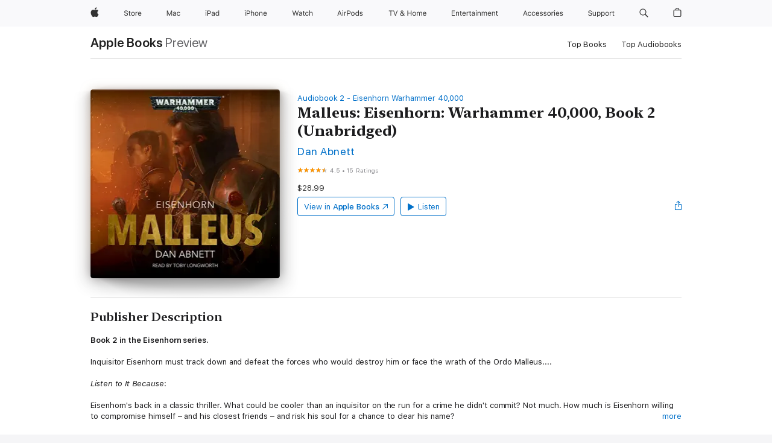

--- FILE ---
content_type: text/html
request_url: https://books.apple.com/ca/audiobook/malleus-eisenhorn-warhammer-40-000-book-2-unabridged/id1287274022
body_size: 37428
content:
<!DOCTYPE html><html  dir="ltr" lang="en-CA"><head>
    <meta charset="utf-8">
    <meta http-equiv="X-UA-Compatible" content="IE=edge">
    <meta name="viewport" content="width=device-width, initial-scale=1, viewport-fit=cover">
    <meta name="applicable-device" content="pc,mobile">

    <script id="perfkit">window.initialPageRequestTime = +new Date();</script>
    <link rel="preconnect" href="https://amp-api.books.apple.com" crossorigin="">
<link rel="preconnect" href="https://is1-ssl.mzstatic.com" crossorigin="">
<link rel="preconnect" href="https://is2-ssl.mzstatic.com" crossorigin="">
<link rel="preconnect" href="https://is3-ssl.mzstatic.com" crossorigin="">
<link rel="preconnect" href="https://is4-ssl.mzstatic.com" crossorigin="">
<link rel="preconnect" href="https://is5-ssl.mzstatic.com" crossorigin="">
<link rel="preconnect" href="https://xp.apple.com" crossorigin="">
<link rel="preconnect" href="https://js-cdn.music.apple.com" crossorigin="">
<link rel="preconnect" href="https://www.apple.com" crossorigin="">
    
<meta name="web-experience-app/config/environment" content="%7B%22appVersion%22%3A1%2C%22modulePrefix%22%3A%22web-experience-app%22%2C%22environment%22%3A%22production%22%2C%22rootURL%22%3A%22%2F%22%2C%22locationType%22%3A%22history-hash-router-scroll%22%2C%22historySupportMiddleware%22%3Atrue%2C%22EmberENV%22%3A%7B%22FEATURES%22%3A%7B%7D%2C%22EXTEND_PROTOTYPES%22%3A%7B%22Date%22%3Afalse%7D%2C%22_APPLICATION_TEMPLATE_WRAPPER%22%3Afalse%2C%22_DEFAULT_ASYNC_OBSERVERS%22%3Atrue%2C%22_JQUERY_INTEGRATION%22%3Afalse%2C%22_TEMPLATE_ONLY_GLIMMER_COMPONENTS%22%3Atrue%7D%2C%22APP%22%3A%7B%22PROGRESS_BAR_DELAY%22%3A3000%2C%22CLOCK_INTERVAL%22%3A1000%2C%22LOADING_SPINNER_SPY%22%3Atrue%2C%22BREAKPOINTS%22%3A%7B%22large%22%3A%7B%22min%22%3A1069%2C%22content%22%3A980%7D%2C%22medium%22%3A%7B%22min%22%3A735%2C%22max%22%3A1068%2C%22content%22%3A692%7D%2C%22small%22%3A%7B%22min%22%3A320%2C%22max%22%3A734%2C%22content%22%3A280%7D%7D%2C%22buildVariant%22%3A%22books%22%2C%22name%22%3A%22web-experience-app%22%2C%22version%22%3A%222548.0.0%2B0b472053%22%7D%2C%22MEDIA_API%22%3A%7B%22token%22%3A%22eyJhbGciOiJFUzI1NiIsInR5cCI6IkpXVCIsImtpZCI6IkNOM1dVNkVKTzEifQ.eyJpc3MiOiJOVjBTRVdHRlNSIiwiaWF0IjoxNzY0NzIyNzU2LCJleHAiOjE3NzE5ODAzNTYsInJvb3RfaHR0cHNfb3JpZ2luIjpbImFwcGxlLmNvbSJdfQ.Y-cFl9j5HGWR1S_YFqK_Hy1qwk1hW9aBvWtIfb4iDzMDCQO9JcdexCvQGzSRxWYIEXS3JtD3vpWxYDj3puQYsA%22%7D%2C%22i18n%22%3A%7B%22defaultLocale%22%3A%22en-gb%22%2C%22useDevLoc%22%3Afalse%2C%22pathToLocales%22%3A%22dist%2Flocales%22%7D%2C%22MEDIA_ARTWORK%22%3A%7B%22BREAKPOINTS%22%3A%7B%22large%22%3A%7B%22min%22%3A1069%2C%22content%22%3A980%7D%2C%22medium%22%3A%7B%22min%22%3A735%2C%22max%22%3A1068%2C%22content%22%3A692%7D%2C%22small%22%3A%7B%22min%22%3A320%2C%22max%22%3A734%2C%22content%22%3A280%7D%7D%7D%2C%22API%22%3A%7B%22BookHost%22%3A%22https%3A%2F%2Famp-api.books.apple.com%22%2C%22obcMetadataBaseUrl%22%3A%22%2Fapi%2Fbooks-metadata%22%2C%22globalElementsPath%22%3A%22%2Fglobal-elements%22%7D%2C%22fastboot%22%3A%7B%22hostWhitelist%22%3A%5B%7B%7D%5D%7D%2C%22ember-short-number%22%3A%7B%22locales%22%3A%5B%22ar-dz%22%2C%22ar-bh%22%2C%22ar-eg%22%2C%22ar-iq%22%2C%22ar-jo%22%2C%22ar-kw%22%2C%22ar-lb%22%2C%22ar-ly%22%2C%22ar-ma%22%2C%22ar-om%22%2C%22ar-qa%22%2C%22ar-sa%22%2C%22ar-sd%22%2C%22ar-sy%22%2C%22ar-tn%22%2C%22ar-ae%22%2C%22ar-ye%22%2C%22he-il%22%2C%22iw-il%22%2C%22ca-es%22%2C%22cs-cz%22%2C%22da-dk%22%2C%22de-ch%22%2C%22de-de%22%2C%22el-gr%22%2C%22en-au%22%2C%22en-ca%22%2C%22en-gb%22%2C%22en-us%22%2C%22es-419%22%2C%22es-es%22%2C%22es-mx%22%2C%22es-xl%22%2C%22et-ee%22%2C%22fi-fi%22%2C%22fr-ca%22%2C%22fr-fr%22%2C%22hi-in%22%2C%22hr-hr%22%2C%22hu-hu%22%2C%22id-id%22%2C%22is-is%22%2C%22it-it%22%2C%22iw-il%22%2C%22ja-jp%22%2C%22ko-kr%22%2C%22lt-lt%22%2C%22lv-lv%22%2C%22ms-my%22%2C%22nl-nl%22%2C%22no-no%22%2C%22no-nb%22%2C%22nb-no%22%2C%22pl-pl%22%2C%22pt-br%22%2C%22pt-pt%22%2C%22ro-ro%22%2C%22ru-ru%22%2C%22sk-sk%22%2C%22sv-se%22%2C%22th-th%22%2C%22tr-tr%22%2C%22uk-ua%22%2C%22vi-vi%22%2C%22vi-vn%22%2C%22zh-cn%22%2C%22zh-hans%22%2C%22zh-hans-cn%22%2C%22zh-hant%22%2C%22zh-hant-hk%22%2C%22zh-hant-tw%22%2C%22zh-hk%22%2C%22zh-tw%22%2C%22ar%22%2C%22ca%22%2C%22cs%22%2C%22da%22%2C%22de%22%2C%22el%22%2C%22en%22%2C%22es%22%2C%22fi%22%2C%22fr%22%2C%22he%22%2C%22hi%22%2C%22hr%22%2C%22hu%22%2C%22id%22%2C%22is%22%2C%22it%22%2C%22ja%22%2C%22ko%22%2C%22lt%22%2C%22lv%22%2C%22ms%22%2C%22nb%22%2C%22nl%22%2C%22no%22%2C%22pl%22%2C%22pt%22%2C%22ro%22%2C%22ru%22%2C%22sk%22%2C%22sv%22%2C%22th%22%2C%22tr%22%2C%22uk%22%2C%22vi%22%2C%22zh%22%5D%7D%2C%22ember-cli-mirage%22%3A%7B%22enabled%22%3Afalse%2C%22usingProxy%22%3Afalse%2C%22useDefaultPassthroughs%22%3Atrue%7D%2C%22BREAKPOINTS%22%3A%7B%22large%22%3A%7B%22min%22%3A1069%2C%22content%22%3A980%7D%2C%22medium%22%3A%7B%22min%22%3A735%2C%22max%22%3A1068%2C%22content%22%3A692%7D%2C%22small%22%3A%7B%22min%22%3A320%2C%22max%22%3A734%2C%22content%22%3A280%7D%7D%2C%22METRICS%22%3A%7B%22variant%22%3A%22web%22%2C%22baseFields%22%3A%7B%22appName%22%3A%22web-experience-app%22%2C%22constraintProfiles%22%3A%5B%22AMPWeb%22%5D%7D%2C%22clickstream%22%3A%7B%22enabled%22%3Atrue%2C%22topic%22%3A%5B%22xp_amp_web_exp%22%5D%2C%22autoTrackClicks%22%3Atrue%7D%2C%22performance%22%3A%7B%22enabled%22%3Atrue%2C%22topic%22%3A%22xp_amp_bookstore_perf%22%7D%7D%2C%22MEDIA_SHELF%22%3A%7B%22GRID_CONFIG%22%3A%7B%22books-brick-row%22%3A%7B%22small%22%3A1%2C%22medium%22%3A2%2C%22large%22%3A3%7D%2C%22story%22%3A%7B%22small%22%3A1%2C%22medium%22%3A2%2C%22large%22%3A3%7D%2C%22small-brick%22%3A%7B%22small%22%3A1%2C%22medium%22%3A2%2C%22large%22%3A3%7D%2C%22editorial-lockup-large%22%3A%7B%22small%22%3A1%2C%22medium%22%3A2%2C%22large%22%3A2%7D%2C%22editorial-lockup-medium%22%3A%7B%22small%22%3A1%2C%22medium%22%3A2%2C%22large%22%3A3%7D%2C%22large-brick%22%3A%7B%22small%22%3A1%2C%22medium%22%3A1%2C%22large%22%3A2%7D%2C%22lockup-small%22%3A%7B%22small%22%3A1%2C%22medium%22%3A2%2C%22large%22%3A3%7D%2C%22lockup-large%22%3A%7B%22small%22%3A1%2C%22medium%22%3A3%2C%22large%22%3A4%7D%2C%22posters%22%3A%7B%22small%22%3A1%2C%22medium%22%3A1%2C%22large%22%3A2%7D%2C%22breakout-large%22%3A%7B%22small%22%3A1%2C%22medium%22%3A1%2C%22large%22%3A1%7D%7D%2C%22BREAKPOINTS%22%3A%7B%22large%22%3A%7B%22min%22%3A1069%2C%22content%22%3A980%7D%2C%22medium%22%3A%7B%22min%22%3A735%2C%22max%22%3A1068%2C%22content%22%3A692%7D%2C%22small%22%3A%7B%22min%22%3A320%2C%22max%22%3A734%2C%22content%22%3A280%7D%7D%7D%2C%22SASSKIT_GENERATOR%22%3A%7B%22VIEWPORT_CONFIG%22%3A%7B%22BREAKPOINTS%22%3A%7B%22large%22%3A%7B%22min%22%3A1069%2C%22content%22%3A980%7D%2C%22medium%22%3A%7B%22min%22%3A735%2C%22max%22%3A1068%2C%22content%22%3A692%7D%2C%22small%22%3A%7B%22min%22%3A320%2C%22max%22%3A734%2C%22content%22%3A280%7D%7D%7D%7D%2C%22features%22%3A%7B%22BUILD_VARIANT_APPS%22%3Afalse%2C%22BUILD_VARIANT_BOOKS%22%3Atrue%2C%22BUILD_VARIANT_FITNESS%22%3Afalse%2C%22BUILD_VARIANT_PODCASTS%22%3Afalse%2C%22BUILD_VARIANT_ITUNES%22%3Afalse%2C%22TV%22%3Afalse%2C%22PODCASTS%22%3Afalse%2C%22BOOKS%22%3Atrue%2C%22APPS%22%3Afalse%2C%22ARTISTS%22%3Afalse%2C%22DEEPLINK_ROUTE%22%3Afalse%2C%22EMBER_DATA%22%3Afalse%2C%22CHARTS%22%3Atrue%2C%22FITNESS%22%3Afalse%2C%22SHARE_UI%22%3Atrue%2C%22SEPARATE_RTL_STYLESHEET%22%3Atrue%7D%2C%22%40amp%2Fember-ui-global-elements%22%3A%7B%22useFooterWithoutRefundLink%22%3Atrue%7D%2C%22ember-cli-content-security-policy%22%3A%7B%22policy%22%3A%22upgrade-insecure-requests%20%3B%20default-src%20'none'%3B%20img-src%20'self'%20https%3A%2F%2F*.apple.com%20https%3A%2F%2F*.mzstatic.com%20data%3A%3B%20style-src%20'self'%20https%3A%2F%2F*.apple.com%20'unsafe-inline'%3B%20font-src%20'self'%20https%3A%2F%2F*.apple.com%3B%20media-src%20'self'%20https%3A%2F%2F*.apple.com%20blob%3A%3B%20connect-src%20'self'%20https%3A%2F%2F*.apple.com%20https%3A%2F%2F*.mzstatic.com%3B%20script-src%20'self'%20https%3A%2F%2F*.apple.com%20'unsafe-eval'%20'sha256-4ywTGAe4rEpoHt8XkjbkdOWklMJ%2F1Py%2Fx6b3%2FaGbtSQ%3D'%3B%20frame-src%20'self'%20https%3A%2F%2F*.apple.com%20itmss%3A%20itms-appss%3A%20itms-bookss%3A%20itms-itunesus%3A%20itms-messagess%3A%20itms-podcasts%3A%20itms-watchs%3A%20macappstores%3A%20musics%3A%20apple-musics%3A%20podcasts%3A%20videos%3A%3B%22%2C%22reportOnly%22%3Afalse%7D%2C%22exportApplicationGlobal%22%3Afalse%7D">
<!-- EMBER_CLI_FASTBOOT_TITLE --><link rel="stylesheet preload" name="fonts" href="//www.apple.com/wss/fonts?families=SF+Pro,v2|SF+Pro+Icons,v1|SF+Pro+Rounded,v1|New+York+Small,v1|New+York+Medium,v1" as="style"><link rel="stylesheet" type="text/css" href="https://www.apple.com/api-www/global-elements/global-header/v1/assets/globalheader.css" data-global-elements-nav-styles>
<link rel="stylesheet" type="text/css" href="/global-elements/2426.0.0/en_CA/ac-global-footer.0d76d6b9735eb9bda53041c778bf31c5.css" data-global-elements-footer-styles>
<meta name="ac-gn-search-suggestions-enabled" content="false"/>
<meta name="globalnav-search-suggestions-enabled" content="false"/>
    <title>
      ‎Malleus: Eisenhorn: Warhammer 40,000, Book 2 (Unabridged) by Dan Abnett on Apple Books
    </title>
      <meta name="keywords" content="listen, Malleus: Eisenhorn: Warhammer 40,000, Book 2 (Unabridged), download, audiobooks, apple books">

      <meta name="description" content="<b>Book 2 in the Eisenhorn series.</b><br /><br />Inquisitor Eisenhorn must track down and defeat the forces who would destroy him or face the wrath of the Ordo Malleus....<br /><br /><i>Listen to It Because</i>:<br /><br />Eisenhorn's back in a classic thriller. What could be cooler than an inquisi…">

<!---->
      <link rel="canonical" href="https://books.apple.com/ca/audiobook/malleus-eisenhorn-warhammer-40-000-book-2-unabridged/id1287274022">

      <link rel="icon" sizes="48x48" href="https://books.apple.com/assets/images/favicon/favicon-books-48-a8eb8171a8d912ed29d99e7a134953d3.png" type="image/png">

<!---->
<!---->
      <meta name="apple:content_id" content="1287274022">

<!---->
      <script name="schema:audiobook" type="application/ld+json">
        {"@context":"http://schema.org","@type":"Audiobook","additionalType":"Product","author":"Dan Abnett","datePublished":"2017-09-27T00:00:00.000Z","description":"&lt;b&gt;Book 2 in the Eisenhorn series.&lt;/b&gt;&lt;br /&gt;&lt;br /&gt;Inquisitor Eisenhorn must track down and defeat the forces who would destroy him or face the wrath of the Ordo Malleus....&lt;br /&gt;&lt;br /&gt;&lt;i&gt;Listen to It Because&lt;/i&gt;:&lt;br /&gt;&lt;br /&gt;Eisenhorn's back in a classic thriller. What could be cooler than an inquisi…","duration":"PT10H19M50S","genre":"Sci-Fi &amp; Fantasy","image":"https://is1-ssl.mzstatic.com/image/thumb/Music116/v4/66/64/a4/6664a4ea-e036-a587-7d2e-d1daf7ad22db/rm_image.jpg/1200x630wp.png","name":"Malleus: Eisenhorn: Warhammer 40,000, Book 2 (Unabridged)","provider":"Black Library","readBy":"Toby Longworth","thumbnailUrl":["https://is1-ssl.mzstatic.com/image/thumb/Music116/v4/66/64/a4/6664a4ea-e036-a587-7d2e-d1daf7ad22db/rm_image.jpg/1200x675wf.jpg","https://is1-ssl.mzstatic.com/image/thumb/Music116/v4/66/64/a4/6664a4ea-e036-a587-7d2e-d1daf7ad22db/rm_image.jpg/1200x900wf.jpg","https://is1-ssl.mzstatic.com/image/thumb/Music116/v4/66/64/a4/6664a4ea-e036-a587-7d2e-d1daf7ad22db/rm_image.jpg/1200x1200wf.jpg"],"isPartof":{"@type":"AudiobookSeries","name":"Eisenhorn Warhammer 40,000"},"offers":{"@type":"Offer","price":28.99,"priceCurrency":"CAD","hasMerchantReturnPolicy":{"@type":"MerchantReturnPolicy","returnPolicyCategory":"https://schema.org/MerchantReturnNotPermitted","merchantReturnDays":0}},"aggregateRating":{"@type":"AggregateRating","ratingValue":4.5,"reviewCount":15}}
      </script>

        <meta property="al:ios:app_store_id" content="364709193">
        <meta property="al:ios:app_name" content="Apple Books">

        <meta property="og:title" content="‎Malleus: Eisenhorn: Warhammer 40,000, Book 2 (Unabridged)">
        <meta property="og:description" content="‎Sci-Fi &amp; Fantasy · 2017">
        <meta property="og:site_name" content="Apple Books">
        <meta property="og:url" content="https://books.apple.com/ca/audiobook/malleus-eisenhorn-warhammer-40-000-book-2-unabridged/id1287274022">
        <meta property="og:image" content="https://is1-ssl.mzstatic.com/image/thumb/Music116/v4/66/64/a4/6664a4ea-e036-a587-7d2e-d1daf7ad22db/rm_image.jpg/1200x630wp.png">
        <meta property="og:image:alt" content="Malleus: Eisenhorn: Warhammer 40,000, Book 2 (Unabridged) by Dan Abnett on Apple Books">
        <meta property="og:image:type" content="image/png">
        <meta property="og:image:width" content="1200">
        <meta property="og:image:height" content="630">
        <meta property="og:image:secure_url" content="https://is1-ssl.mzstatic.com/image/thumb/Music116/v4/66/64/a4/6664a4ea-e036-a587-7d2e-d1daf7ad22db/rm_image.jpg/1200x630wp.png">
        <meta property="og:locale" content="en_CA">

        <meta name="twitter:title" content="‎Malleus: Eisenhorn: Warhammer 40,000, Book 2 (Unabridged)">
        <meta name="twitter:description" content="‎Sci-Fi &amp; Fantasy · 2017">
        <meta name="twitter:site" content="@AppleBooks">
        <meta name="twitter:card" content="summary_large_image">
        <meta name="twitter:image" content="https://is1-ssl.mzstatic.com/image/thumb/Music116/v4/66/64/a4/6664a4ea-e036-a587-7d2e-d1daf7ad22db/rm_image.jpg/1200x600wp.png">
        <meta name="twitter:image:alt" content="Malleus: Eisenhorn: Warhammer 40,000, Book 2 (Unabridged) by Dan Abnett on Apple Books">

<!---->
    <meta name="version" content="2548.0.0">
    <!-- @@HEAD@@ -->
    <script src="https://js-cdn.music.apple.com/musickit/v2/amp/musickit.js?t=1764722790239"></script>

    <link integrity="" rel="stylesheet" href="/assets/web-experience-app-real-f1ca40148188f63f7dd2cd7d4d6d7e05.css" data-rtl="/assets/web-experience-rtl-app-dc89d135bf4a79beed79bacafc906bdf.css">

    
  </head>
  <body class="no-js no-touch globalnav-scrim">
    <script type="x/boundary" id="fastboot-body-start"></script><div id="globalheader"><aside id="globalmessage-segment" lang="en-CA" dir="ltr" class="globalmessage-segment"><ul data-strings="{&quot;view&quot;:&quot;{%STOREFRONT%} Store Home&quot;,&quot;segments&quot;:{&quot;eduInd&quot;:&quot;Education Store Home&quot;,&quot;other&quot;:&quot;Store Home&quot;},&quot;exit&quot;:&quot;Exit&quot;}" class="globalmessage-segment-content"></ul></aside><nav id="globalnav" lang="en-CA" dir="ltr" aria-label="Global" data-analytics-element-engagement-start="globalnav:onFlyoutOpen" data-analytics-element-engagement-end="globalnav:onFlyoutClose" data-store-api="https://www.apple.com/[storefront]/shop/bag/status" data-analytics-activitymap-region-id="global nav" data-analytics-region="global nav" class="globalnav no-js   "><div class="globalnav-content"><div class="globalnav-item globalnav-menuback"><button aria-label="Main menu" class="globalnav-menuback-button"><span class="globalnav-chevron-icon"><svg height="48" viewbox="0 0 9 48" width="9" xmlns="http://www.w3.org/2000/svg"><path d="m1.5618 24.0621 6.5581-6.4238c.2368-.2319.2407-.6118.0088-.8486-.2324-.2373-.6123-.2407-.8486-.0088l-7 6.8569c-.1157.1138-.1807.2695-.1802.4316.001.1621.0674.3174.1846.4297l7 6.7241c.1162.1118.2661.1675.4155.1675.1577 0 .3149-.062.4326-.1846.2295-.2388.2222-.6187-.0171-.8481z"/></svg></span></button></div><ul id="globalnav-list" class="globalnav-list"><li data-analytics-element-engagement="globalnav hover - apple" class="
				globalnav-item
				globalnav-item-apple
				
				
			"><a href="https://www.apple.com/ca/" data-globalnav-item-name="apple" data-analytics-title="apple home" aria-label="Apple" class="globalnav-link globalnav-link-apple"><span class="globalnav-image-regular globalnav-link-image"><svg height="44" viewbox="0 0 14 44" width="14" xmlns="http://www.w3.org/2000/svg"><path d="m13.0729 17.6825a3.61 3.61 0 0 0 -1.7248 3.0365 3.5132 3.5132 0 0 0 2.1379 3.2223 8.394 8.394 0 0 1 -1.0948 2.2618c-.6816.9812-1.3943 1.9623-2.4787 1.9623s-1.3633-.63-2.613-.63c-1.2187 0-1.6525.6507-2.644.6507s-1.6834-.9089-2.4787-2.0243a9.7842 9.7842 0 0 1 -1.6628-5.2776c0-3.0984 2.014-4.7405 3.9969-4.7405 1.0535 0 1.9314.6919 2.5924.6919.63 0 1.6112-.7333 2.8092-.7333a3.7579 3.7579 0 0 1 3.1604 1.5802zm-3.7284-2.8918a3.5615 3.5615 0 0 0 .8469-2.22 1.5353 1.5353 0 0 0 -.031-.32 3.5686 3.5686 0 0 0 -2.3445 1.2084 3.4629 3.4629 0 0 0 -.8779 2.1585 1.419 1.419 0 0 0 .031.2892 1.19 1.19 0 0 0 .2169.0207 3.0935 3.0935 0 0 0 2.1586-1.1368z"/></svg></span><span class="globalnav-image-compact globalnav-link-image"><svg height="48" viewbox="0 0 17 48" width="17" xmlns="http://www.w3.org/2000/svg"><path d="m15.5752 19.0792a4.2055 4.2055 0 0 0 -2.01 3.5376 4.0931 4.0931 0 0 0 2.4908 3.7542 9.7779 9.7779 0 0 1 -1.2755 2.6351c-.7941 1.1431-1.6244 2.2862-2.8878 2.2862s-1.5883-.734-3.0443-.734c-1.42 0-1.9252.7581-3.08.7581s-1.9611-1.0589-2.8876-2.3584a11.3987 11.3987 0 0 1 -1.9373-6.1487c0-3.61 2.3464-5.523 4.6566-5.523 1.2274 0 2.25.8062 3.02.8062.734 0 1.8771-.8543 3.2729-.8543a4.3778 4.3778 0 0 1 3.6822 1.841zm-6.8586-2.0456a1.3865 1.3865 0 0 1 -.2527-.024 1.6557 1.6557 0 0 1 -.0361-.337 4.0341 4.0341 0 0 1 1.0228-2.5148 4.1571 4.1571 0 0 1 2.7314-1.4078 1.7815 1.7815 0 0 1 .0361.373 4.1487 4.1487 0 0 1 -.9867 2.587 3.6039 3.6039 0 0 1 -2.5148 1.3236z"/></svg></span><span class="globalnav-link-text">Apple</span></a></li><li data-topnav-flyout-item="menu" data-topnav-flyout-label="Menu" role="none" class="globalnav-item globalnav-menu"><div data-topnav-flyout="menu" class="globalnav-flyout"><div class="globalnav-menu-list"><div data-analytics-element-engagement="globalnav hover - store" class="
				globalnav-item
				globalnav-item-store
				globalnav-item-menu
				
			"><ul role="none" class="globalnav-submenu-trigger-group"><li class="globalnav-submenu-trigger-item"><a href="https://www.apple.com/ca/shop/goto/store" data-globalnav-item-name="store" data-topnav-flyout-trigger-compact data-analytics-title="store" data-analytics-element-engagement="hover - store" aria-label="Store" class="globalnav-link globalnav-submenu-trigger-link globalnav-link-store"><span class="globalnav-link-text-container"><span class="globalnav-image-regular globalnav-link-image"><svg height="44" viewbox="0 0 30 44" width="30" xmlns="http://www.w3.org/2000/svg"><path d="m26.5679 20.4629c1.002 0 1.67.738 1.693 1.857h-3.48c.076-1.119.779-1.857 1.787-1.857zm2.754 2.672v-.387c0-1.963-1.037-3.176-2.742-3.176-1.735 0-2.848 1.289-2.848 3.276 0 1.998 1.096 3.263 2.848 3.263 1.383 0 2.367-.668 2.66-1.746h-1.008c-.264.557-.814.856-1.629.856-1.072 0-1.769-.791-1.822-2.039v-.047zm-9.547-3.451h.96v.937h.094c.188-.615.914-1.049 1.752-1.049.164 0 .375.012.504.03v1.007c-.082-.023-.445-.058-.644-.058-.961 0-1.659 1.098-1.659 1.535v3.914h-1.007zm-4.27 5.519c-1.195 0-1.869-.867-1.869-2.361 0-1.5.674-2.361 1.869-2.361 1.196 0 1.87.861 1.87 2.361 0 1.494-.674 2.361-1.87 2.361zm0-5.631c-1.798 0-2.912 1.237-2.912 3.27 0 2.027 1.114 3.269 2.912 3.269 1.799 0 2.913-1.242 2.913-3.269 0-2.033-1.114-3.27-2.913-3.27zm-5.478-1.475v1.635h1.407v.843h-1.407v3.575c0 .744.282 1.06.938 1.06.182 0 .281-.006.469-.023v.849c-.199.035-.393.059-.592.059-1.301 0-1.822-.481-1.822-1.688v-3.832h-1.02v-.843h1.02v-1.635zm-8.103 5.694c.129.885.973 1.447 2.174 1.447 1.137 0 1.975-.615 1.975-1.453 0-.72-.527-1.177-1.693-1.47l-1.084-.282c-1.53-.386-2.192-1.078-2.192-2.279 0-1.436 1.201-2.408 2.988-2.408 1.635 0 2.854.972 2.942 2.338h-1.061c-.146-.867-.861-1.383-1.916-1.383-1.125 0-1.869.562-1.869 1.418 0 .662.463 1.043 1.629 1.342l.885.234c1.752.439 2.455 1.119 2.455 2.361 0 1.553-1.225 2.543-3.158 2.543-1.793 0-3.03-.949-3.141-2.408z"/></svg></span><span class="globalnav-link-text">Store</span></span></a></li></ul></div><div data-analytics-element-engagement="globalnav hover - mac" class="
				globalnav-item
				globalnav-item-mac
				globalnav-item-menu
				
			"><ul role="none" class="globalnav-submenu-trigger-group"><li class="globalnav-submenu-trigger-item"><a href="https://www.apple.com/ca/mac/" data-globalnav-item-name="mac" data-topnav-flyout-trigger-compact data-analytics-title="mac" data-analytics-element-engagement="hover - mac" aria-label="Mac" class="globalnav-link globalnav-submenu-trigger-link globalnav-link-mac"><span class="globalnav-link-text-container"><span class="globalnav-image-regular globalnav-link-image"><svg height="44" viewbox="0 0 23 44" width="23" xmlns="http://www.w3.org/2000/svg"><path d="m8.1558 25.9987v-6.457h-.0703l-2.666 6.457h-.8907l-2.666-6.457h-.0703v6.457h-.9844v-8.4551h1.2246l2.8945 7.0547h.0938l2.8945-7.0547h1.2246v8.4551zm2.5166-1.7696c0-1.1309.832-1.7812 2.3027-1.8691l1.8223-.1113v-.5742c0-.7793-.4863-1.207-1.4297-1.207-.7559 0-1.2832.2871-1.4238.7852h-1.0195c.1348-1.0137 1.1309-1.6816 2.4785-1.6816 1.541 0 2.4023.791 2.4023 2.1035v4.3242h-.9609v-.9318h-.0938c-.4102.6738-1.1016 1.043-1.9453 1.043-1.2246 0-2.1328-.7266-2.1328-1.8809zm4.125-.5859v-.5801l-1.6992.1113c-.9609.0645-1.3828.3984-1.3828 1.0312 0 .6445.5449 1.0195 1.2773 1.0195 1.0371.0001 1.8047-.6796 1.8047-1.5819zm6.958-2.0273c-.1641-.627-.7207-1.1367-1.6289-1.1367-1.1367 0-1.8516.9082-1.8516 2.3379 0 1.459.7266 2.3848 1.8516 2.3848.8496 0 1.4414-.3926 1.6289-1.1074h1.0195c-.1816 1.1602-1.125 2.0156-2.6426 2.0156-1.7695 0-2.9004-1.2832-2.9004-3.293 0-1.9688 1.125-3.2461 2.8945-3.2461 1.5352 0 2.4727.9199 2.6484 2.0449z"/></svg></span><span class="globalnav-link-text">Mac</span></span></a></li></ul></div><div data-analytics-element-engagement="globalnav hover - ipad" class="
				globalnav-item
				globalnav-item-ipad
				globalnav-item-menu
				
			"><ul role="none" class="globalnav-submenu-trigger-group"><li class="globalnav-submenu-trigger-item"><a href="https://www.apple.com/ca/ipad/" data-globalnav-item-name="ipad" data-topnav-flyout-trigger-compact data-analytics-title="ipad" data-analytics-element-engagement="hover - ipad" aria-label="iPad" class="globalnav-link globalnav-submenu-trigger-link globalnav-link-ipad"><span class="globalnav-link-text-container"><span class="globalnav-image-regular globalnav-link-image"><svg height="44" viewbox="0 0 24 44" width="24" xmlns="http://www.w3.org/2000/svg"><path d="m14.9575 23.7002c0 .902-.768 1.582-1.805 1.582-.732 0-1.277-.375-1.277-1.02 0-.632.422-.966 1.383-1.031l1.699-.111zm-1.395-4.072c-1.347 0-2.343.668-2.478 1.681h1.019c.141-.498.668-.785 1.424-.785.944 0 1.43.428 1.43 1.207v.574l-1.822.112c-1.471.088-2.303.738-2.303 1.869 0 1.154.908 1.881 2.133 1.881.844 0 1.535-.369 1.945-1.043h.094v.931h.961v-4.324c0-1.312-.862-2.103-2.403-2.103zm6.769 5.575c-1.155 0-1.846-.885-1.846-2.361 0-1.471.697-2.362 1.846-2.362 1.142 0 1.857.914 1.857 2.362 0 1.459-.709 2.361-1.857 2.361zm1.834-8.027v3.503h-.088c-.358-.691-1.102-1.107-1.981-1.107-1.605 0-2.654 1.289-2.654 3.27 0 1.986 1.037 3.269 2.654 3.269.873 0 1.623-.416 2.022-1.119h.093v1.008h.961v-8.824zm-15.394 4.869h-1.863v-3.563h1.863c1.225 0 1.899.639 1.899 1.799 0 1.119-.697 1.764-1.899 1.764zm.276-4.5h-3.194v8.455h1.055v-3.018h2.127c1.588 0 2.719-1.119 2.719-2.701 0-1.611-1.108-2.736-2.707-2.736zm-6.064 8.454h1.008v-6.316h-1.008zm-.199-8.237c0-.387.316-.704.703-.704s.703.317.703.704c0 .386-.316.703-.703.703s-.703-.317-.703-.703z"/></svg></span><span class="globalnav-link-text">iPad</span></span></a></li></ul></div><div data-analytics-element-engagement="globalnav hover - iphone" class="
				globalnav-item
				globalnav-item-iphone
				globalnav-item-menu
				
			"><ul role="none" class="globalnav-submenu-trigger-group"><li class="globalnav-submenu-trigger-item"><a href="https://www.apple.com/ca/iphone/" data-globalnav-item-name="iphone" data-topnav-flyout-trigger-compact data-analytics-title="iphone" data-analytics-element-engagement="hover - iphone" aria-label="iPhone" class="globalnav-link globalnav-submenu-trigger-link globalnav-link-iphone"><span class="globalnav-link-text-container"><span class="globalnav-image-regular globalnav-link-image"><svg height="44" viewbox="0 0 38 44" width="38" xmlns="http://www.w3.org/2000/svg"><path d="m32.7129 22.3203h3.48c-.023-1.119-.691-1.857-1.693-1.857-1.008 0-1.711.738-1.787 1.857zm4.459 2.045c-.293 1.078-1.277 1.746-2.66 1.746-1.752 0-2.848-1.266-2.848-3.264 0-1.986 1.113-3.275 2.848-3.275 1.705 0 2.742 1.213 2.742 3.176v.386h-4.541v.047c.053 1.248.75 2.039 1.822 2.039.815 0 1.366-.298 1.629-.855zm-12.282-4.682h.961v.996h.094c.316-.697.932-1.107 1.898-1.107 1.418 0 2.209.838 2.209 2.338v4.09h-1.007v-3.844c0-1.137-.481-1.676-1.489-1.676s-1.658.674-1.658 1.781v3.739h-1.008zm-2.499 3.158c0-1.5-.674-2.361-1.869-2.361-1.196 0-1.87.861-1.87 2.361 0 1.495.674 2.362 1.87 2.362 1.195 0 1.869-.867 1.869-2.362zm-4.782 0c0-2.033 1.114-3.269 2.913-3.269 1.798 0 2.912 1.236 2.912 3.269 0 2.028-1.114 3.27-2.912 3.27-1.799 0-2.913-1.242-2.913-3.27zm-6.636-5.666h1.008v3.504h.093c.317-.697.979-1.107 1.946-1.107 1.336 0 2.179.855 2.179 2.338v4.09h-1.007v-3.844c0-1.119-.504-1.676-1.459-1.676-1.131 0-1.752.715-1.752 1.781v3.739h-1.008zm-6.015 4.87h1.863c1.202 0 1.899-.645 1.899-1.764 0-1.16-.674-1.799-1.899-1.799h-1.863zm2.139-4.5c1.599 0 2.707 1.125 2.707 2.736 0 1.582-1.131 2.701-2.719 2.701h-2.127v3.018h-1.055v-8.455zm-6.114 8.454h1.008v-6.316h-1.008zm-.2-8.238c0-.386.317-.703.703-.703.387 0 .704.317.704.703 0 .387-.317.704-.704.704-.386 0-.703-.317-.703-.704z"/></svg></span><span class="globalnav-link-text">iPhone</span></span></a></li></ul></div><div data-analytics-element-engagement="globalnav hover - watch" class="
				globalnav-item
				globalnav-item-watch
				globalnav-item-menu
				
			"><ul role="none" class="globalnav-submenu-trigger-group"><li class="globalnav-submenu-trigger-item"><a href="https://www.apple.com/ca/watch/" data-globalnav-item-name="watch" data-topnav-flyout-trigger-compact data-analytics-title="watch" data-analytics-element-engagement="hover - watch" aria-label="Watch" class="globalnav-link globalnav-submenu-trigger-link globalnav-link-watch"><span class="globalnav-link-text-container"><span class="globalnav-image-regular globalnav-link-image"><svg height="44" viewbox="0 0 35 44" width="35" xmlns="http://www.w3.org/2000/svg"><path d="m28.9819 17.1758h1.008v3.504h.094c.316-.697.978-1.108 1.945-1.108 1.336 0 2.18.856 2.18 2.338v4.09h-1.008v-3.844c0-1.119-.504-1.675-1.459-1.675-1.131 0-1.752.715-1.752 1.781v3.738h-1.008zm-2.42 4.441c-.164-.627-.721-1.136-1.629-1.136-1.137 0-1.852.908-1.852 2.338 0 1.459.727 2.384 1.852 2.384.849 0 1.441-.392 1.629-1.107h1.019c-.182 1.16-1.125 2.016-2.642 2.016-1.77 0-2.901-1.284-2.901-3.293 0-1.969 1.125-3.247 2.895-3.247 1.535 0 2.472.92 2.648 2.045zm-6.533-3.568v1.635h1.407v.844h-1.407v3.574c0 .744.282 1.06.938 1.06.182 0 .281-.006.469-.023v.85c-.2.035-.393.058-.592.058-1.301 0-1.822-.48-1.822-1.687v-3.832h-1.02v-.844h1.02v-1.635zm-4.2 5.596v-.58l-1.699.111c-.961.064-1.383.398-1.383 1.031 0 .645.545 1.02 1.277 1.02 1.038 0 1.805-.68 1.805-1.582zm-4.125.586c0-1.131.832-1.782 2.303-1.869l1.822-.112v-.574c0-.779-.486-1.207-1.43-1.207-.755 0-1.283.287-1.423.785h-1.02c.135-1.014 1.131-1.682 2.479-1.682 1.541 0 2.402.792 2.402 2.104v4.324h-.961v-.931h-.094c-.41.673-1.101 1.043-1.945 1.043-1.225 0-2.133-.727-2.133-1.881zm-7.684 1.769h-.996l-2.303-8.455h1.101l1.682 6.873h.07l1.893-6.873h1.066l1.893 6.873h.07l1.682-6.873h1.101l-2.302 8.455h-.996l-1.946-6.674h-.07z"/></svg></span><span class="globalnav-link-text">Watch</span></span></a></li></ul></div><div data-analytics-element-engagement="globalnav hover - airpods" class="
				globalnav-item
				globalnav-item-airpods
				globalnav-item-menu
				
			"><ul role="none" class="globalnav-submenu-trigger-group"><li class="globalnav-submenu-trigger-item"><a href="https://www.apple.com/ca/airpods/" data-globalnav-item-name="airpods" data-topnav-flyout-trigger-compact data-analytics-title="airpods" data-analytics-element-engagement="hover - airpods" aria-label="AirPods" class="globalnav-link globalnav-submenu-trigger-link globalnav-link-airpods"><span class="globalnav-link-text-container"><span class="globalnav-image-regular globalnav-link-image"><svg height="44" viewbox="0 0 43 44" width="43" xmlns="http://www.w3.org/2000/svg"><path d="m11.7153 19.6836h.961v.937h.094c.187-.615.914-1.048 1.752-1.048.164 0 .375.011.504.029v1.008c-.082-.024-.446-.059-.645-.059-.961 0-1.658.645-1.658 1.535v3.914h-1.008zm28.135-.111c1.324 0 2.244.656 2.379 1.693h-.996c-.135-.504-.627-.838-1.389-.838-.75 0-1.336.381-1.336.943 0 .434.352.704 1.096.885l.973.235c1.189.287 1.763.802 1.763 1.711 0 1.13-1.095 1.91-2.531 1.91-1.406 0-2.373-.674-2.484-1.723h1.037c.17.533.674.873 1.482.873.85 0 1.459-.404 1.459-.984 0-.434-.328-.727-1.002-.891l-1.084-.264c-1.183-.287-1.722-.796-1.722-1.71 0-1.049 1.013-1.84 2.355-1.84zm-6.665 5.631c-1.155 0-1.846-.885-1.846-2.362 0-1.471.697-2.361 1.846-2.361 1.142 0 1.857.914 1.857 2.361 0 1.459-.709 2.362-1.857 2.362zm1.834-8.028v3.504h-.088c-.358-.691-1.102-1.107-1.981-1.107-1.605 0-2.654 1.289-2.654 3.269 0 1.987 1.037 3.27 2.654 3.27.873 0 1.623-.416 2.022-1.119h.094v1.007h.961v-8.824zm-9.001 8.028c-1.195 0-1.869-.868-1.869-2.362 0-1.5.674-2.361 1.869-2.361 1.196 0 1.869.861 1.869 2.361 0 1.494-.673 2.362-1.869 2.362zm0-5.631c-1.799 0-2.912 1.236-2.912 3.269 0 2.028 1.113 3.27 2.912 3.27s2.912-1.242 2.912-3.27c0-2.033-1.113-3.269-2.912-3.269zm-17.071 6.427h1.008v-6.316h-1.008zm-.199-8.238c0-.387.317-.703.703-.703.387 0 .703.316.703.703s-.316.703-.703.703c-.386 0-.703-.316-.703-.703zm-6.137 4.922 1.324-3.773h.093l1.325 3.773zm1.892-5.139h-1.043l-3.117 8.455h1.107l.85-2.42h3.363l.85 2.42h1.107zm14.868 4.5h-1.864v-3.562h1.864c1.224 0 1.898.639 1.898 1.799 0 1.119-.697 1.763-1.898 1.763zm.275-4.5h-3.193v8.455h1.054v-3.017h2.127c1.588 0 2.719-1.119 2.719-2.701 0-1.612-1.107-2.737-2.707-2.737z"/></svg></span><span class="globalnav-link-text">AirPods</span></span></a></li></ul></div><div data-analytics-element-engagement="globalnav hover - tv-home" class="
				globalnav-item
				globalnav-item-tv-home
				globalnav-item-menu
				
			"><ul role="none" class="globalnav-submenu-trigger-group"><li class="globalnav-submenu-trigger-item"><a href="https://www.apple.com/ca/tv-home/" data-globalnav-item-name="tv-home" data-topnav-flyout-trigger-compact data-analytics-title="tv &amp; home" data-analytics-element-engagement="hover - tv &amp; home" aria-label="TV and Home" class="globalnav-link globalnav-submenu-trigger-link globalnav-link-tv-home"><span class="globalnav-link-text-container"><span class="globalnav-image-regular globalnav-link-image"><svg height="44" viewbox="0 0 65 44" width="65" xmlns="http://www.w3.org/2000/svg"><path d="m4.3755 26v-7.5059h-2.7246v-.9492h6.5039v.9492h-2.7246v7.5059zm7.7314 0-3.1172-8.4551h1.1074l2.4844 7.0898h.0938l2.4844-7.0898h1.1074l-3.1172 8.4551zm13.981-.8438c-.7207.6328-1.7109 1.002-2.7363 1.002-1.6816 0-2.8594-.9961-2.8594-2.4141 0-1.002.5449-1.7637 1.6758-2.3613.0762-.0352.2344-.1172.3281-.1641-.7793-.8203-1.0605-1.3652-1.0605-1.9805 0-1.084.9199-1.8926 2.1562-1.8926 1.248 0 2.1562.7969 2.1562 1.9043 0 .8672-.5215 1.5-1.8281 2.1855l2.1152 2.2734c.2637-.5273.3984-1.2188.3984-2.2734v-.1465h.9844v.1523c0 1.3125-.2344 2.2676-.6973 2.9824l1.4708 1.5764h-1.3242zm-4.541-1.4824c0 .9492.7676 1.5938 1.8984 1.5938.7676 0 1.5586-.3047 2.0215-.791l-2.3906-2.6133c-.0645.0234-.2168.0996-.2988.1406-.8145.4219-1.2305 1.0078-1.2305 1.6699zm3.2109-4.3886c0-.6562-.4746-1.1016-1.1602-1.1016-.6738 0-1.1543.457-1.1543 1.1133 0 .4688.2402.8789.9082 1.541 1.0313-.5274 1.4063-.9492 1.4063-1.5527zm13.5176 6.7148v-3.8496h-4.6406v3.8496h-1.0547v-8.4551h1.0547v3.6562h4.6406v-3.6562h1.0547v8.4551zm2.6455-3.1582c0-2.0332 1.1133-3.2695 2.9121-3.2695s2.9121 1.2363 2.9121 3.2695c0 2.0273-1.1133 3.2695-2.9121 3.2695s-2.9121-1.2422-2.9121-3.2695zm4.7812 0c0-1.5-.6738-2.3613-1.8691-2.3613s-1.8691.8613-1.8691 2.3613c0 1.4941.6738 2.3613 1.8691 2.3613s1.8691-.8672 1.8691-2.3613zm2.5054-3.1582h.9609v.9961h.0938c.2871-.7031.9199-1.1074 1.7637-1.1074.8555 0 1.4531.4512 1.7461 1.1074h.0938c.3398-.668 1.0605-1.1074 1.9336-1.1074 1.2891 0 2.0098.7383 2.0098 2.0625v4.3652h-1.0078v-4.1309c0-.9316-.4395-1.3887-1.3301-1.3887-.8789 0-1.4648.6562-1.4648 1.459v4.0606h-1.0078v-4.2891c0-.75-.5215-1.2305-1.3184-1.2305-.8262 0-1.4648.7148-1.4648 1.6055v3.9141h-1.0078v-6.3164zm15.5127 4.6816c-.293 1.0781-1.2773 1.7461-2.6602 1.7461-1.752 0-2.8477-1.2656-2.8477-3.2637 0-1.9863 1.1133-3.2754 2.8477-3.2754 1.7051 0 2.7422 1.2129 2.7422 3.1758v.3867h-4.541v.0469c.0527 1.248.75 2.0391 1.8223 2.0391.8145 0 1.3652-.2988 1.6289-.8555zm-4.459-2.0449h3.4805c-.0234-1.1191-.6914-1.8574-1.6934-1.8574-1.0078 0-1.7109.7383-1.7871 1.8574z"/></svg></span><span class="globalnav-link-text">TV &amp; Home</span></span></a></li></ul></div><div data-analytics-element-engagement="globalnav hover - entertainment" class="
				globalnav-item
				globalnav-item-entertainment
				globalnav-item-menu
				
			"><ul role="none" class="globalnav-submenu-trigger-group"><li class="globalnav-submenu-trigger-item"><a href="https://www.apple.com/ca/entertainment/" data-globalnav-item-name="entertainment" data-topnav-flyout-trigger-compact data-analytics-title="entertainment" data-analytics-element-engagement="hover - entertainment" aria-label="Entertainment" class="globalnav-link globalnav-submenu-trigger-link globalnav-link-entertainment"><span class="globalnav-link-text-container"><span class="globalnav-image-regular globalnav-link-image"><svg xmlns="http://www.w3.org/2000/svg" viewbox="0 0 77 44" width="77" height="44"><path d="m0 17.4863h5.2383v.9492h-4.1836v2.7129h3.9668v.9375h-3.9668v2.9062h4.1836v.9492h-5.2383zm6.8994 2.1387h1.0195v.9492h.0938c.3164-.668.9082-1.0605 1.8398-1.0605 1.418 0 2.209.8379 2.209 2.3379v4.0898h-1.0195v-3.8438c0-1.1367-.4688-1.6816-1.4766-1.6816s-1.6465.6797-1.6465 1.7871v3.7383h-1.0195zm7.2803 4.6758v-3.832h-.9961v-.8438h.9961v-1.6348h1.0547v1.6348h1.3828v.8438h-1.3828v3.5742c0 .7441.2578 1.043.9141 1.043.1816 0 .2812-.0059.4688-.0234v.8672c-.1992.0352-.3926.0586-.5918.0586-1.3009-.0001-1.8458-.4806-1.8458-1.6876zm3.4365-1.4942v-.0059c0-1.9512 1.1133-3.2871 2.8301-3.2871s2.7598 1.2773 2.7598 3.1641v.3984h-4.5469c.0293 1.3066.75 2.0684 1.875 2.0684.8555 0 1.3828-.4043 1.5527-.7852l.0234-.0527h1.0195l-.0117.0469c-.2168.8555-1.1191 1.6992-2.6074 1.6992-1.8046 0-2.8945-1.2656-2.8945-3.2461zm1.0606-.5449h3.4922c-.1055-1.248-.7969-1.8398-1.7285-1.8398-.9376 0-1.6524.6386-1.7637 1.8398zm5.9912-2.6367h1.0195v.9375h.0938c.2402-.6621.832-1.0488 1.6875-1.0488.1934 0 .4102.0234.5098.041v.9902c-.2109-.0352-.4043-.0586-.627-.0586-.9727 0-1.6641.6152-1.6641 1.541v3.9141h-1.0195zm4.9658 4.6758v-3.832h-.9961v-.8438h.9961v-1.6348h1.0547v1.6348h1.3828v.8438h-1.3828v3.5742c0 .7441.2578 1.043.9141 1.043.1816 0 .2812-.0059.4688-.0234v.8672c-.1992.0352-.3926.0586-.5918.0586-1.3009-.0001-1.8458-.4806-1.8458-1.6876zm3.4658-.1231v-.0117c0-1.125.832-1.7754 2.3027-1.8633l1.8105-.1113v-.5742c0-.7793-.4746-1.2012-1.418-1.2012-.7559 0-1.2539.2812-1.418.7734l-.0059.0176h-1.0195l.0059-.0352c.1641-.9902 1.125-1.6582 2.4727-1.6582 1.541 0 2.4023.791 2.4023 2.1035v4.3242h-1.0195v-.9316h-.0938c-.3984.6738-1.0605 1.043-1.9102 1.043-1.201 0-2.1092-.7265-2.1092-1.875zm2.3203.9903c1.0371 0 1.793-.6797 1.793-1.582v-.5742l-1.6875.1055c-.9609.0586-1.3828.3984-1.3828 1.0254v.0117c0 .6386.5449 1.0136 1.2773 1.0136zm4.3926-7.4649c0-.3867.3164-.7031.7031-.7031s.7031.3164.7031.7031-.3164.7031-.7031.7031-.7031-.3164-.7031-.7031zm.1875 1.9219h1.0195v6.3164h-1.0195zm2.8213 0h1.0195v.9492h.0938c.3164-.668.9082-1.0605 1.8398-1.0605 1.418 0 2.209.8379 2.209 2.3379v4.0898h-1.0195v-3.8438c0-1.1367-.4688-1.6816-1.4766-1.6816s-1.6465.6797-1.6465 1.7871v3.7383h-1.0195zm6.8818 0h1.0195v.9609h.0938c.2812-.6797.8789-1.0723 1.7051-1.0723.8555 0 1.4531.4512 1.7461 1.1074h.0938c.3398-.668 1.0605-1.1074 1.9336-1.1074 1.2891 0 2.0098.7383 2.0098 2.0625v4.3652h-1.0195v-4.1309c0-.9316-.4277-1.3945-1.3184-1.3945-.8789 0-1.459.6621-1.459 1.4648v4.0605h-1.0195v-4.2891c0-.75-.5156-1.2363-1.3125-1.2363-.8262 0-1.4531.7207-1.4531 1.6113v3.9141h-1.0195v-6.3162zm10.0049 3.1816v-.0059c0-1.9512 1.1133-3.2871 2.8301-3.2871s2.7598 1.2773 2.7598 3.1641v.3984h-4.5469c.0293 1.3066.75 2.0684 1.875 2.0684.8555 0 1.3828-.4043 1.5527-.7852l.0234-.0527h1.0195l-.0116.0469c-.2168.8555-1.1191 1.6992-2.6074 1.6992-1.8047 0-2.8946-1.2656-2.8946-3.2461zm1.0606-.5449h3.4922c-.1055-1.248-.7969-1.8398-1.7285-1.8398-.9376 0-1.6524.6386-1.7637 1.8398zm5.9912-2.6367h1.0195v.9492h.0938c.3164-.668.9082-1.0605 1.8398-1.0605 1.418 0 2.209.8379 2.209 2.3379v4.0898h-1.0195v-3.8438c0-1.1367-.4688-1.6816-1.4766-1.6816s-1.6465.6797-1.6465 1.7871v3.7383h-1.0195zm7.2802 4.6758v-3.832h-.9961v-.8438h.9961v-1.6348h1.0547v1.6348h1.3828v.8438h-1.3828v3.5742c0 .7441.2578 1.043.9141 1.043.1816 0 .2812-.0059.4688-.0234v.8672c-.1992.0352-.3926.0586-.5918.0586-1.3008-.0001-1.8458-.4806-1.8458-1.6876z"/></svg></span><span class="globalnav-link-text">Entertainment</span></span></a></li></ul></div><div data-analytics-element-engagement="globalnav hover - accessories" class="
				globalnav-item
				globalnav-item-accessories
				globalnav-item-menu
				
			"><ul role="none" class="globalnav-submenu-trigger-group"><li class="globalnav-submenu-trigger-item"><a href="https://www.apple.com/ca/shop/goto/buy_accessories" data-globalnav-item-name="accessories" data-topnav-flyout-trigger-compact data-analytics-title="accessories" data-analytics-element-engagement="hover - accessories" aria-label="Accessories" class="globalnav-link globalnav-submenu-trigger-link globalnav-link-accessories"><span class="globalnav-link-text-container"><span class="globalnav-image-regular globalnav-link-image"><svg height="44" viewbox="0 0 67 44" width="67" xmlns="http://www.w3.org/2000/svg"><path d="m5.6603 23.5715h-3.3633l-.8496 2.4199h-1.1074l3.1172-8.4551h1.043l3.1172 8.4551h-1.1075zm-3.0527-.8965h2.7422l-1.3242-3.7734h-.0938zm10.0986-1.0664c-.1641-.627-.7207-1.1367-1.6289-1.1367-1.1367 0-1.8516.9082-1.8516 2.3379 0 1.459.7266 2.3848 1.8516 2.3848.8496 0 1.4414-.3926 1.6289-1.1074h1.0195c-.1816 1.1602-1.125 2.0156-2.6426 2.0156-1.7695 0-2.9004-1.2832-2.9004-3.293 0-1.9688 1.125-3.2461 2.8945-3.2461 1.5352 0 2.4727.9199 2.6484 2.0449zm6.5947 0c-.1641-.627-.7207-1.1367-1.6289-1.1367-1.1367 0-1.8516.9082-1.8516 2.3379 0 1.459.7266 2.3848 1.8516 2.3848.8496 0 1.4414-.3926 1.6289-1.1074h1.0195c-.1816 1.1602-1.125 2.0156-2.6426 2.0156-1.7695 0-2.9004-1.2832-2.9004-3.293 0-1.9688 1.125-3.2461 2.8945-3.2461 1.5352 0 2.4727.9199 2.6484 2.0449zm7.5796 2.748c-.293 1.0781-1.2773 1.7461-2.6602 1.7461-1.752 0-2.8477-1.2656-2.8477-3.2637 0-1.9863 1.1133-3.2754 2.8477-3.2754 1.7051 0 2.7422 1.2129 2.7422 3.1758v.3867h-4.541v.0469c.0527 1.248.75 2.0391 1.8223 2.0391.8145 0 1.3652-.2988 1.6289-.8555zm-4.459-2.0449h3.4805c-.0234-1.1191-.6914-1.8574-1.6934-1.8574-1.0078 0-1.7109.7383-1.7871 1.8574zm8.212-2.748c1.3242 0 2.2441.6562 2.3789 1.6934h-.9961c-.1348-.5039-.627-.8379-1.3887-.8379-.75 0-1.3359.3809-1.3359.9434 0 .4336.3516.7031 1.0957.8848l.9727.2344c1.1895.2871 1.7637.8027 1.7637 1.7109 0 1.1309-1.0957 1.9102-2.5312 1.9102-1.4062 0-2.373-.6738-2.4844-1.7227h1.0371c.1699.5332.6738.873 1.4824.873.8496 0 1.459-.4043 1.459-.9844 0-.4336-.3281-.7266-1.002-.8906l-1.084-.2637c-1.1836-.2871-1.7227-.7969-1.7227-1.7109 0-1.0489 1.0137-1.8399 2.3555-1.8399zm6.0439 0c1.3242 0 2.2441.6562 2.3789 1.6934h-.9961c-.1348-.5039-.627-.8379-1.3887-.8379-.75 0-1.3359.3809-1.3359.9434 0 .4336.3516.7031 1.0957.8848l.9727.2344c1.1895.2871 1.7637.8027 1.7637 1.7109 0 1.1309-1.0957 1.9102-2.5312 1.9102-1.4062 0-2.373-.6738-2.4844-1.7227h1.0371c.1699.5332.6738.873 1.4824.873.8496 0 1.459-.4043 1.459-.9844 0-.4336-.3281-.7266-1.002-.8906l-1.084-.2637c-1.1836-.2871-1.7227-.7969-1.7227-1.7109 0-1.0489 1.0137-1.8399 2.3555-1.8399zm3.6357 3.2695c0-2.0332 1.1133-3.2695 2.9121-3.2695s2.9121 1.2363 2.9121 3.2695c0 2.0273-1.1133 3.2695-2.9121 3.2695s-2.9121-1.2422-2.9121-3.2695zm4.7813 0c0-1.5-.6738-2.3613-1.8691-2.3613s-1.8691.8613-1.8691 2.3613c0 1.4941.6738 2.3613 1.8691 2.3613s1.8691-.8672 1.8691-2.3613zm2.5054-3.1582h.9609v.9375h.0938c.1875-.6152.9141-1.0488 1.752-1.0488.1641 0 .375.0117.5039.0293v1.0078c-.082-.0234-.4453-.0586-.6445-.0586-.9609 0-1.6582.6445-1.6582 1.5352v3.9141h-1.0078v-6.3165zm4.2744-1.9219c0-.3867.3164-.7031.7031-.7031s.7031.3164.7031.7031-.3164.7031-.7031.7031-.7031-.3164-.7031-.7031zm.1992 1.9219h1.0078v6.3164h-1.0078zm8.001 4.6816c-.293 1.0781-1.2773 1.7461-2.6602 1.7461-1.752 0-2.8477-1.2656-2.8477-3.2637 0-1.9863 1.1133-3.2754 2.8477-3.2754 1.7051 0 2.7422 1.2129 2.7422 3.1758v.3867h-4.541v.0469c.0527 1.248.75 2.0391 1.8223 2.0391.8145 0 1.3652-.2988 1.6289-.8555zm-4.459-2.0449h3.4805c-.0234-1.1191-.6914-1.8574-1.6934-1.8574-1.0078 0-1.7109.7383-1.7871 1.8574zm8.2119-2.748c1.3242 0 2.2441.6562 2.3789 1.6934h-.9961c-.1348-.5039-.627-.8379-1.3887-.8379-.75 0-1.3359.3809-1.3359.9434 0 .4336.3516.7031 1.0957.8848l.9727.2344c1.1895.2871 1.7637.8027 1.7637 1.7109 0 1.1309-1.0957 1.9102-2.5312 1.9102-1.4062 0-2.373-.6738-2.4844-1.7227h1.0371c.1699.5332.6738.873 1.4824.873.8496 0 1.459-.4043 1.459-.9844 0-.4336-.3281-.7266-1.002-.8906l-1.084-.2637c-1.1836-.2871-1.7227-.7969-1.7227-1.7109 0-1.0489 1.0137-1.8399 2.3555-1.8399z"/></svg></span><span class="globalnav-link-text">Accessories</span></span></a></li></ul></div><div data-analytics-element-engagement="globalnav hover - support" class="
				globalnav-item
				globalnav-item-support
				globalnav-item-menu
				
			"><ul role="none" class="globalnav-submenu-trigger-group"><li class="globalnav-submenu-trigger-item"><a href="https://support.apple.com/en-ca/?cid=gn-ols-home-hp-tab" data-globalnav-item-name="support" data-topnav-flyout-trigger-compact data-analytics-title="support" data-analytics-element-engagement="hover - support" data-analytics-exit-link="true" aria-label="Support" class="globalnav-link globalnav-submenu-trigger-link globalnav-link-support"><span class="globalnav-link-text-container"><span class="globalnav-image-regular globalnav-link-image"><svg height="44" viewbox="0 0 44 44" width="44" xmlns="http://www.w3.org/2000/svg"><path d="m42.1206 18.0337v1.635h1.406v.844h-1.406v3.574c0 .744.281 1.06.937 1.06.182 0 .282-.006.469-.023v.849c-.199.036-.392.059-.592.059-1.3 0-1.822-.48-1.822-1.687v-3.832h-1.019v-.844h1.019v-1.635zm-6.131 1.635h.961v.937h.093c.188-.615.914-1.049 1.752-1.049.164 0 .375.012.504.03v1.008c-.082-.024-.445-.059-.644-.059-.961 0-1.659.644-1.659 1.535v3.914h-1.007zm-2.463 3.158c0-1.5-.674-2.361-1.869-2.361s-1.869.861-1.869 2.361c0 1.494.674 2.361 1.869 2.361s1.869-.867 1.869-2.361zm-4.781 0c0-2.033 1.113-3.27 2.912-3.27s2.912 1.237 2.912 3.27c0 2.027-1.113 3.27-2.912 3.27s-2.912-1.243-2.912-3.27zm-2.108 0c0-1.477-.692-2.361-1.846-2.361-1.143 0-1.863.908-1.863 2.361 0 1.447.72 2.361 1.857 2.361 1.16 0 1.852-.884 1.852-2.361zm1.043 0c0 1.975-1.049 3.27-2.655 3.27-.902 0-1.629-.393-1.974-1.061h-.094v3.059h-1.008v-8.426h.961v1.054h.094c.404-.726 1.16-1.166 2.021-1.166 1.612 0 2.655 1.284 2.655 3.27zm-8.048 0c0-1.477-.691-2.361-1.845-2.361-1.143 0-1.864.908-1.864 2.361 0 1.447.721 2.361 1.858 2.361 1.16 0 1.851-.884 1.851-2.361zm1.043 0c0 1.975-1.049 3.27-2.654 3.27-.902 0-1.629-.393-1.975-1.061h-.093v3.059h-1.008v-8.426h.961v1.054h.093c.405-.726 1.161-1.166 2.022-1.166 1.611 0 2.654 1.284 2.654 3.27zm-7.645 3.158h-.961v-.99h-.094c-.316.703-.99 1.102-1.957 1.102-1.418 0-2.156-.844-2.156-2.338v-4.09h1.008v3.844c0 1.136.422 1.664 1.43 1.664 1.113 0 1.722-.663 1.722-1.77v-3.738h1.008zm-11.69-2.209c.129.885.972 1.447 2.174 1.447 1.136 0 1.974-.615 1.974-1.453 0-.72-.527-1.177-1.693-1.47l-1.084-.282c-1.529-.386-2.192-1.078-2.192-2.279 0-1.435 1.202-2.408 2.989-2.408 1.634 0 2.853.973 2.941 2.338h-1.06c-.147-.867-.862-1.383-1.916-1.383-1.125 0-1.87.562-1.87 1.418 0 .662.463 1.043 1.629 1.342l.885.234c1.752.44 2.455 1.119 2.455 2.361 0 1.553-1.224 2.543-3.158 2.543-1.793 0-3.029-.949-3.141-2.408z"/></svg></span><span class="globalnav-link-text">Support</span></span></a></li></ul></div></div></div></li><li data-topnav-flyout-label="Search apple.com" data-analytics-title="open - search field" class="globalnav-item globalnav-search"><a role="button" id="globalnav-menubutton-link-search" href="https://www.apple.com/ca/search" data-topnav-flyout-trigger-regular data-topnav-flyout-trigger-compact aria-label="Search apple.com" data-analytics-title="open - search field" class="globalnav-link globalnav-link-search"><span class="globalnav-image-regular"><svg xmlns="http://www.w3.org/2000/svg" width="15px" height="44px" viewbox="0 0 15 44">
<path d="M14.298,27.202l-3.87-3.87c0.701-0.929,1.122-2.081,1.122-3.332c0-3.06-2.489-5.55-5.55-5.55c-3.06,0-5.55,2.49-5.55,5.55 c0,3.061,2.49,5.55,5.55,5.55c1.251,0,2.403-0.421,3.332-1.122l3.87,3.87c0.151,0.151,0.35,0.228,0.548,0.228 s0.396-0.076,0.548-0.228C14.601,27.995,14.601,27.505,14.298,27.202z M1.55,20c0-2.454,1.997-4.45,4.45-4.45 c2.454,0,4.45,1.997,4.45,4.45S8.454,24.45,6,24.45C3.546,24.45,1.55,22.454,1.55,20z"/>
</svg>
</span><span class="globalnav-image-compact"><svg height="48" viewbox="0 0 17 48" width="17" xmlns="http://www.w3.org/2000/svg"><path d="m16.2294 29.9556-4.1755-4.0821a6.4711 6.4711 0 1 0 -1.2839 1.2625l4.2005 4.1066a.9.9 0 1 0 1.2588-1.287zm-14.5294-8.0017a5.2455 5.2455 0 1 1 5.2455 5.2527 5.2549 5.2549 0 0 1 -5.2455-5.2527z"/></svg></span></a><div id="globalnav-submenu-search" aria-labelledby="globalnav-menubutton-link-search" class="globalnav-flyout globalnav-submenu"><div class="globalnav-flyout-scroll-container"><div class="globalnav-flyout-content globalnav-submenu-content"><form action="https://www.apple.com/ca/search" method="get" class="globalnav-searchfield"><div class="globalnav-searchfield-wrapper"><input placeholder="Search apple.com" aria-label="Search apple.com" autocorrect="off" autocapitalize="off" autocomplete="off" class="globalnav-searchfield-input"><input id="globalnav-searchfield-src" type="hidden" name="src" value><input type="hidden" name="type" value><input type="hidden" name="page" value><input type="hidden" name="locale" value><button aria-label="Clear search" tabindex="-1" type="button" class="globalnav-searchfield-reset"><span class="globalnav-image-regular"><svg height="14" viewbox="0 0 14 14" width="14" xmlns="http://www.w3.org/2000/svg"><path d="m7 .0339a6.9661 6.9661 0 1 0 6.9661 6.9661 6.9661 6.9661 0 0 0 -6.9661-6.9661zm2.798 8.9867a.55.55 0 0 1 -.778.7774l-2.02-2.02-2.02 2.02a.55.55 0 0 1 -.7784-.7774l2.0206-2.0206-2.0204-2.02a.55.55 0 0 1 .7782-.7778l2.02 2.02 2.02-2.02a.55.55 0 0 1 .778.7778l-2.0203 2.02z"/></svg></span><span class="globalnav-image-compact"><svg height="16" viewbox="0 0 16 16" width="16" xmlns="http://www.w3.org/2000/svg"><path d="m0 8a8.0474 8.0474 0 0 1 7.9922-8 8.0609 8.0609 0 0 1 8.0078 8 8.0541 8.0541 0 0 1 -8 8 8.0541 8.0541 0 0 1 -8-8zm5.6549 3.2863 2.3373-2.353 2.3451 2.353a.6935.6935 0 0 0 .4627.1961.6662.6662 0 0 0 .6667-.6667.6777.6777 0 0 0 -.1961-.4706l-2.3451-2.3373 2.3529-2.3607a.5943.5943 0 0 0 .1961-.4549.66.66 0 0 0 -.6667-.6589.6142.6142 0 0 0 -.447.1961l-2.3686 2.3606-2.353-2.3527a.6152.6152 0 0 0 -.447-.1883.6529.6529 0 0 0 -.6667.651.6264.6264 0 0 0 .1961.4549l2.3451 2.3529-2.3451 2.353a.61.61 0 0 0 -.1961.4549.6661.6661 0 0 0 .6667.6667.6589.6589 0 0 0 .4627-.1961z"/></svg></span></button><button aria-label="Submit search" tabindex="-1" aria-hidden="true" type="submit" class="globalnav-searchfield-submit"><span class="globalnav-image-regular"><svg height="32" viewbox="0 0 30 32" width="30" xmlns="http://www.w3.org/2000/svg"><path d="m23.3291 23.3066-4.35-4.35c-.0105-.0105-.0247-.0136-.0355-.0235a6.8714 6.8714 0 1 0 -1.5736 1.4969c.0214.0256.03.0575.0542.0815l4.35 4.35a1.1 1.1 0 1 0 1.5557-1.5547zm-15.4507-8.582a5.6031 5.6031 0 1 1 5.603 5.61 5.613 5.613 0 0 1 -5.603-5.61z"/></svg></span><span class="globalnav-image-compact"><svg width="38" height="40" viewbox="0 0 38 40" xmlns="http://www.w3.org/2000/svg"><path d="m28.6724 27.8633-5.07-5.07c-.0095-.0095-.0224-.0122-.032-.0213a7.9967 7.9967 0 1 0 -1.8711 1.7625c.0254.03.0357.0681.0642.0967l5.07 5.07a1.3 1.3 0 0 0 1.8389-1.8379zm-18.0035-10.0033a6.5447 6.5447 0 1 1 6.545 6.5449 6.5518 6.5518 0 0 1 -6.545-6.5449z"/></svg></span></button></div><div role="status" aria-live="polite" data-topnav-searchresults-label="total results" class="globalnav-searchresults-count"></div></form><div class="globalnav-searchresults"></div></div></div></div></li><li id="globalnav-bag" data-analytics-region="bag" class="globalnav-item globalnav-bag"><div class="globalnav-bag-wrapper"><a role="button" id="globalnav-menubutton-link-bag" href="https://www.apple.com/ca/shop/goto/bag" aria-label="Shopping Bag" data-globalnav-item-name="bag" data-topnav-flyout-trigger-regular data-topnav-flyout-trigger-compact data-analytics-title="open - bag" class="globalnav-link globalnav-link-bag"><span class="globalnav-image-regular"><svg height="44" viewbox="0 0 14 44" width="14" xmlns="http://www.w3.org/2000/svg"><path d="m11.3535 16.0283h-1.0205a3.4229 3.4229 0 0 0 -3.333-2.9648 3.4229 3.4229 0 0 0 -3.333 2.9648h-1.02a2.1184 2.1184 0 0 0 -2.117 2.1162v7.7155a2.1186 2.1186 0 0 0 2.1162 2.1167h8.707a2.1186 2.1186 0 0 0 2.1168-2.1167v-7.7155a2.1184 2.1184 0 0 0 -2.1165-2.1162zm-4.3535-1.8652a2.3169 2.3169 0 0 1 2.2222 1.8652h-4.4444a2.3169 2.3169 0 0 1 2.2222-1.8652zm5.37 11.6969a1.0182 1.0182 0 0 1 -1.0166 1.0171h-8.7069a1.0182 1.0182 0 0 1 -1.0165-1.0171v-7.7155a1.0178 1.0178 0 0 1 1.0166-1.0166h8.707a1.0178 1.0178 0 0 1 1.0164 1.0166z"/></svg></span><span class="globalnav-image-compact"><svg height="48" viewbox="0 0 17 48" width="17" xmlns="http://www.w3.org/2000/svg"><path d="m13.4575 16.9268h-1.1353a3.8394 3.8394 0 0 0 -7.6444 0h-1.1353a2.6032 2.6032 0 0 0 -2.6 2.6v8.9232a2.6032 2.6032 0 0 0 2.6 2.6h9.915a2.6032 2.6032 0 0 0 2.6-2.6v-8.9231a2.6032 2.6032 0 0 0 -2.6-2.6001zm-4.9575-2.2768a2.658 2.658 0 0 1 2.6221 2.2764h-5.2442a2.658 2.658 0 0 1 2.6221-2.2764zm6.3574 13.8a1.4014 1.4014 0 0 1 -1.4 1.4h-9.9149a1.4014 1.4014 0 0 1 -1.4-1.4v-8.9231a1.4014 1.4014 0 0 1 1.4-1.4h9.915a1.4014 1.4014 0 0 1 1.4 1.4z"/></svg></span></a><span aria-hidden="true" data-analytics-title="open - bag" class="globalnav-bag-badge"><span class="globalnav-bag-badge-separator"></span><span class="globalnav-bag-badge-number">0</span><span class="globalnav-bag-badge-unit">+</span></span></div><div id="globalnav-submenu-bag" aria-labelledby="globalnav-menubutton-link-bag" class="globalnav-flyout globalnav-submenu"><div class="globalnav-flyout-scroll-container"><div class="globalnav-flyout-content globalnav-submenu-content"></div></div></div></li></ul><div class="globalnav-menutrigger"><button id="globalnav-menutrigger-button" aria-controls="globalnav-list" aria-label="Menu" data-topnav-menu-label-open="Menu" data-topnav-menu-label-close="Close" data-topnav-flyout-trigger-compact="menu" class="globalnav-menutrigger-button"><svg width="18" height="18" viewbox="0 0 18 18"><polyline id="globalnav-menutrigger-bread-bottom" fill="none" stroke="currentColor" stroke-width="1.2" stroke-linecap="round" stroke-linejoin="round" points="2 12, 16 12" class="globalnav-menutrigger-bread globalnav-menutrigger-bread-bottom"><animate id="globalnav-anim-menutrigger-bread-bottom-open" attributename="points" keytimes="0;0.5;1" dur="0.24s" begin="indefinite" fill="freeze" calcmode="spline" keysplines="0.42, 0, 1, 1;0, 0, 0.58, 1" values=" 2 12, 16 12; 2 9, 16 9; 3.5 15, 15 3.5"/><animate id="globalnav-anim-menutrigger-bread-bottom-close" attributename="points" keytimes="0;0.5;1" dur="0.24s" begin="indefinite" fill="freeze" calcmode="spline" keysplines="0.42, 0, 1, 1;0, 0, 0.58, 1" values=" 3.5 15, 15 3.5; 2 9, 16 9; 2 12, 16 12"/></polyline><polyline id="globalnav-menutrigger-bread-top" fill="none" stroke="currentColor" stroke-width="1.2" stroke-linecap="round" stroke-linejoin="round" points="2 5, 16 5" class="globalnav-menutrigger-bread globalnav-menutrigger-bread-top"><animate id="globalnav-anim-menutrigger-bread-top-open" attributename="points" keytimes="0;0.5;1" dur="0.24s" begin="indefinite" fill="freeze" calcmode="spline" keysplines="0.42, 0, 1, 1;0, 0, 0.58, 1" values=" 2 5, 16 5; 2 9, 16 9; 3.5 3.5, 15 15"/><animate id="globalnav-anim-menutrigger-bread-top-close" attributename="points" keytimes="0;0.5;1" dur="0.24s" begin="indefinite" fill="freeze" calcmode="spline" keysplines="0.42, 0, 1, 1;0, 0, 0.58, 1" values=" 3.5 3.5, 15 15; 2 9, 16 9; 2 5, 16 5"/></polyline></svg></button></div></div></nav><div id="globalnav-curtain" class="globalnav-curtain"></div><div id="globalnav-placeholder" class="globalnav-placeholder"></div></div><script id="__ACGH_DATA__" type="application/json">{"props":{"globalNavData":{"locale":"en_CA","ariaLabel":"Global","analyticsAttributes":[{"name":"data-analytics-activitymap-region-id","value":"global nav"},{"name":"data-analytics-region","value":"global nav"}],"links":[{"id":"fbb788107ce45b704ac02e7a3faefc37efa3a3db98f07e02606d947f0f821f2a","name":"apple","text":"Apple","url":"/ca/","ariaLabel":"Apple","submenuAriaLabel":"Apple menu","images":[{"name":"regular","assetInline":"<svg height=\"44\" viewBox=\"0 0 14 44\" width=\"14\" xmlns=\"http://www.w3.org/2000/svg\"><path d=\"m13.0729 17.6825a3.61 3.61 0 0 0 -1.7248 3.0365 3.5132 3.5132 0 0 0 2.1379 3.2223 8.394 8.394 0 0 1 -1.0948 2.2618c-.6816.9812-1.3943 1.9623-2.4787 1.9623s-1.3633-.63-2.613-.63c-1.2187 0-1.6525.6507-2.644.6507s-1.6834-.9089-2.4787-2.0243a9.7842 9.7842 0 0 1 -1.6628-5.2776c0-3.0984 2.014-4.7405 3.9969-4.7405 1.0535 0 1.9314.6919 2.5924.6919.63 0 1.6112-.7333 2.8092-.7333a3.7579 3.7579 0 0 1 3.1604 1.5802zm-3.7284-2.8918a3.5615 3.5615 0 0 0 .8469-2.22 1.5353 1.5353 0 0 0 -.031-.32 3.5686 3.5686 0 0 0 -2.3445 1.2084 3.4629 3.4629 0 0 0 -.8779 2.1585 1.419 1.419 0 0 0 .031.2892 1.19 1.19 0 0 0 .2169.0207 3.0935 3.0935 0 0 0 2.1586-1.1368z\"/></svg>"},{"name":"compact","assetInline":"<svg height=\"48\" viewBox=\"0 0 17 48\" width=\"17\" xmlns=\"http://www.w3.org/2000/svg\"><path d=\"m15.5752 19.0792a4.2055 4.2055 0 0 0 -2.01 3.5376 4.0931 4.0931 0 0 0 2.4908 3.7542 9.7779 9.7779 0 0 1 -1.2755 2.6351c-.7941 1.1431-1.6244 2.2862-2.8878 2.2862s-1.5883-.734-3.0443-.734c-1.42 0-1.9252.7581-3.08.7581s-1.9611-1.0589-2.8876-2.3584a11.3987 11.3987 0 0 1 -1.9373-6.1487c0-3.61 2.3464-5.523 4.6566-5.523 1.2274 0 2.25.8062 3.02.8062.734 0 1.8771-.8543 3.2729-.8543a4.3778 4.3778 0 0 1 3.6822 1.841zm-6.8586-2.0456a1.3865 1.3865 0 0 1 -.2527-.024 1.6557 1.6557 0 0 1 -.0361-.337 4.0341 4.0341 0 0 1 1.0228-2.5148 4.1571 4.1571 0 0 1 2.7314-1.4078 1.7815 1.7815 0 0 1 .0361.373 4.1487 4.1487 0 0 1 -.9867 2.587 3.6039 3.6039 0 0 1 -2.5148 1.3236z\"/></svg>"}],"analyticsAttributes":[{"name":"data-analytics-title","value":"apple home"}]},{"id":"c1eae9e0ae69be38b72da210253d76b32e4b7fd6afc3d0ad338f47351dc394a2","name":"store","text":"Store","url":"/ca/shop/goto/store","ariaLabel":"Store","submenuAriaLabel":"Store menu","images":[{"name":"regular","assetInline":"<svg height=\"44\" viewBox=\"0 0 30 44\" width=\"30\" xmlns=\"http://www.w3.org/2000/svg\"><path d=\"m26.5679 20.4629c1.002 0 1.67.738 1.693 1.857h-3.48c.076-1.119.779-1.857 1.787-1.857zm2.754 2.672v-.387c0-1.963-1.037-3.176-2.742-3.176-1.735 0-2.848 1.289-2.848 3.276 0 1.998 1.096 3.263 2.848 3.263 1.383 0 2.367-.668 2.66-1.746h-1.008c-.264.557-.814.856-1.629.856-1.072 0-1.769-.791-1.822-2.039v-.047zm-9.547-3.451h.96v.937h.094c.188-.615.914-1.049 1.752-1.049.164 0 .375.012.504.03v1.007c-.082-.023-.445-.058-.644-.058-.961 0-1.659 1.098-1.659 1.535v3.914h-1.007zm-4.27 5.519c-1.195 0-1.869-.867-1.869-2.361 0-1.5.674-2.361 1.869-2.361 1.196 0 1.87.861 1.87 2.361 0 1.494-.674 2.361-1.87 2.361zm0-5.631c-1.798 0-2.912 1.237-2.912 3.27 0 2.027 1.114 3.269 2.912 3.269 1.799 0 2.913-1.242 2.913-3.269 0-2.033-1.114-3.27-2.913-3.27zm-5.478-1.475v1.635h1.407v.843h-1.407v3.575c0 .744.282 1.06.938 1.06.182 0 .281-.006.469-.023v.849c-.199.035-.393.059-.592.059-1.301 0-1.822-.481-1.822-1.688v-3.832h-1.02v-.843h1.02v-1.635zm-8.103 5.694c.129.885.973 1.447 2.174 1.447 1.137 0 1.975-.615 1.975-1.453 0-.72-.527-1.177-1.693-1.47l-1.084-.282c-1.53-.386-2.192-1.078-2.192-2.279 0-1.436 1.201-2.408 2.988-2.408 1.635 0 2.854.972 2.942 2.338h-1.061c-.146-.867-.861-1.383-1.916-1.383-1.125 0-1.869.562-1.869 1.418 0 .662.463 1.043 1.629 1.342l.885.234c1.752.439 2.455 1.119 2.455 2.361 0 1.553-1.225 2.543-3.158 2.543-1.793 0-3.03-.949-3.141-2.408z\"/></svg>"}],"analyticsAttributes":[{"name":"data-analytics-title","value":"store"},{"name":"data-analytics-element-engagement","value":"hover - store"}]},{"id":"87a92e84f82e56438b0e68f4fd89a1f0b02bea9e3f305d8d15d1e50db0fed486","name":"mac","text":"Mac","url":"/ca/mac/","ariaLabel":"Mac","submenuAriaLabel":"Mac menu","images":[{"name":"regular","assetInline":"<svg height=\"44\" viewBox=\"0 0 23 44\" width=\"23\" xmlns=\"http://www.w3.org/2000/svg\"><path d=\"m8.1558 25.9987v-6.457h-.0703l-2.666 6.457h-.8907l-2.666-6.457h-.0703v6.457h-.9844v-8.4551h1.2246l2.8945 7.0547h.0938l2.8945-7.0547h1.2246v8.4551zm2.5166-1.7696c0-1.1309.832-1.7812 2.3027-1.8691l1.8223-.1113v-.5742c0-.7793-.4863-1.207-1.4297-1.207-.7559 0-1.2832.2871-1.4238.7852h-1.0195c.1348-1.0137 1.1309-1.6816 2.4785-1.6816 1.541 0 2.4023.791 2.4023 2.1035v4.3242h-.9609v-.9318h-.0938c-.4102.6738-1.1016 1.043-1.9453 1.043-1.2246 0-2.1328-.7266-2.1328-1.8809zm4.125-.5859v-.5801l-1.6992.1113c-.9609.0645-1.3828.3984-1.3828 1.0312 0 .6445.5449 1.0195 1.2773 1.0195 1.0371.0001 1.8047-.6796 1.8047-1.5819zm6.958-2.0273c-.1641-.627-.7207-1.1367-1.6289-1.1367-1.1367 0-1.8516.9082-1.8516 2.3379 0 1.459.7266 2.3848 1.8516 2.3848.8496 0 1.4414-.3926 1.6289-1.1074h1.0195c-.1816 1.1602-1.125 2.0156-2.6426 2.0156-1.7695 0-2.9004-1.2832-2.9004-3.293 0-1.9688 1.125-3.2461 2.8945-3.2461 1.5352 0 2.4727.9199 2.6484 2.0449z\"/></svg>"}],"analyticsAttributes":[{"name":"data-analytics-title","value":"mac"},{"name":"data-analytics-element-engagement","value":"hover - mac"}]},{"id":"825cc4e25067b19becd2e80dc33884422fa4af1146a855639994cc6ddbb0f365","name":"ipad","text":"iPad","url":"/ca/ipad/","ariaLabel":"iPad","submenuAriaLabel":"iPad menu","images":[{"name":"regular","assetInline":"<svg height=\"44\" viewBox=\"0 0 24 44\" width=\"24\" xmlns=\"http://www.w3.org/2000/svg\"><path d=\"m14.9575 23.7002c0 .902-.768 1.582-1.805 1.582-.732 0-1.277-.375-1.277-1.02 0-.632.422-.966 1.383-1.031l1.699-.111zm-1.395-4.072c-1.347 0-2.343.668-2.478 1.681h1.019c.141-.498.668-.785 1.424-.785.944 0 1.43.428 1.43 1.207v.574l-1.822.112c-1.471.088-2.303.738-2.303 1.869 0 1.154.908 1.881 2.133 1.881.844 0 1.535-.369 1.945-1.043h.094v.931h.961v-4.324c0-1.312-.862-2.103-2.403-2.103zm6.769 5.575c-1.155 0-1.846-.885-1.846-2.361 0-1.471.697-2.362 1.846-2.362 1.142 0 1.857.914 1.857 2.362 0 1.459-.709 2.361-1.857 2.361zm1.834-8.027v3.503h-.088c-.358-.691-1.102-1.107-1.981-1.107-1.605 0-2.654 1.289-2.654 3.27 0 1.986 1.037 3.269 2.654 3.269.873 0 1.623-.416 2.022-1.119h.093v1.008h.961v-8.824zm-15.394 4.869h-1.863v-3.563h1.863c1.225 0 1.899.639 1.899 1.799 0 1.119-.697 1.764-1.899 1.764zm.276-4.5h-3.194v8.455h1.055v-3.018h2.127c1.588 0 2.719-1.119 2.719-2.701 0-1.611-1.108-2.736-2.707-2.736zm-6.064 8.454h1.008v-6.316h-1.008zm-.199-8.237c0-.387.316-.704.703-.704s.703.317.703.704c0 .386-.316.703-.703.703s-.703-.317-.703-.703z\"/></svg>"}],"analyticsAttributes":[{"name":"data-analytics-title","value":"ipad"},{"name":"data-analytics-element-engagement","value":"hover - ipad"}]},{"id":"99dd4c051d569c79998c1dd3b145985c85fede904fa335491225669d6eb94d9b","name":"iphone","text":"iPhone","url":"/ca/iphone/","ariaLabel":"iPhone","submenuAriaLabel":"iPhone menu","images":[{"name":"regular","assetInline":"<svg height=\"44\" viewBox=\"0 0 38 44\" width=\"38\" xmlns=\"http://www.w3.org/2000/svg\"><path d=\"m32.7129 22.3203h3.48c-.023-1.119-.691-1.857-1.693-1.857-1.008 0-1.711.738-1.787 1.857zm4.459 2.045c-.293 1.078-1.277 1.746-2.66 1.746-1.752 0-2.848-1.266-2.848-3.264 0-1.986 1.113-3.275 2.848-3.275 1.705 0 2.742 1.213 2.742 3.176v.386h-4.541v.047c.053 1.248.75 2.039 1.822 2.039.815 0 1.366-.298 1.629-.855zm-12.282-4.682h.961v.996h.094c.316-.697.932-1.107 1.898-1.107 1.418 0 2.209.838 2.209 2.338v4.09h-1.007v-3.844c0-1.137-.481-1.676-1.489-1.676s-1.658.674-1.658 1.781v3.739h-1.008zm-2.499 3.158c0-1.5-.674-2.361-1.869-2.361-1.196 0-1.87.861-1.87 2.361 0 1.495.674 2.362 1.87 2.362 1.195 0 1.869-.867 1.869-2.362zm-4.782 0c0-2.033 1.114-3.269 2.913-3.269 1.798 0 2.912 1.236 2.912 3.269 0 2.028-1.114 3.27-2.912 3.27-1.799 0-2.913-1.242-2.913-3.27zm-6.636-5.666h1.008v3.504h.093c.317-.697.979-1.107 1.946-1.107 1.336 0 2.179.855 2.179 2.338v4.09h-1.007v-3.844c0-1.119-.504-1.676-1.459-1.676-1.131 0-1.752.715-1.752 1.781v3.739h-1.008zm-6.015 4.87h1.863c1.202 0 1.899-.645 1.899-1.764 0-1.16-.674-1.799-1.899-1.799h-1.863zm2.139-4.5c1.599 0 2.707 1.125 2.707 2.736 0 1.582-1.131 2.701-2.719 2.701h-2.127v3.018h-1.055v-8.455zm-6.114 8.454h1.008v-6.316h-1.008zm-.2-8.238c0-.386.317-.703.703-.703.387 0 .704.317.704.703 0 .387-.317.704-.704.704-.386 0-.703-.317-.703-.704z\"/></svg>"}],"analyticsAttributes":[{"name":"data-analytics-title","value":"iphone"},{"name":"data-analytics-element-engagement","value":"hover - iphone"}]},{"id":"67d37ca2d1bad64910010cf45de324fbe21580ec59a783d41c9ae0165b0c1188","name":"watch","text":"Watch","url":"/ca/watch/","ariaLabel":"Watch","submenuAriaLabel":"Watch menu","images":[{"name":"regular","assetInline":"<svg height=\"44\" viewBox=\"0 0 35 44\" width=\"35\" xmlns=\"http://www.w3.org/2000/svg\"><path d=\"m28.9819 17.1758h1.008v3.504h.094c.316-.697.978-1.108 1.945-1.108 1.336 0 2.18.856 2.18 2.338v4.09h-1.008v-3.844c0-1.119-.504-1.675-1.459-1.675-1.131 0-1.752.715-1.752 1.781v3.738h-1.008zm-2.42 4.441c-.164-.627-.721-1.136-1.629-1.136-1.137 0-1.852.908-1.852 2.338 0 1.459.727 2.384 1.852 2.384.849 0 1.441-.392 1.629-1.107h1.019c-.182 1.16-1.125 2.016-2.642 2.016-1.77 0-2.901-1.284-2.901-3.293 0-1.969 1.125-3.247 2.895-3.247 1.535 0 2.472.92 2.648 2.045zm-6.533-3.568v1.635h1.407v.844h-1.407v3.574c0 .744.282 1.06.938 1.06.182 0 .281-.006.469-.023v.85c-.2.035-.393.058-.592.058-1.301 0-1.822-.48-1.822-1.687v-3.832h-1.02v-.844h1.02v-1.635zm-4.2 5.596v-.58l-1.699.111c-.961.064-1.383.398-1.383 1.031 0 .645.545 1.02 1.277 1.02 1.038 0 1.805-.68 1.805-1.582zm-4.125.586c0-1.131.832-1.782 2.303-1.869l1.822-.112v-.574c0-.779-.486-1.207-1.43-1.207-.755 0-1.283.287-1.423.785h-1.02c.135-1.014 1.131-1.682 2.479-1.682 1.541 0 2.402.792 2.402 2.104v4.324h-.961v-.931h-.094c-.41.673-1.101 1.043-1.945 1.043-1.225 0-2.133-.727-2.133-1.881zm-7.684 1.769h-.996l-2.303-8.455h1.101l1.682 6.873h.07l1.893-6.873h1.066l1.893 6.873h.07l1.682-6.873h1.101l-2.302 8.455h-.996l-1.946-6.674h-.07z\"/></svg>"}],"analyticsAttributes":[{"name":"data-analytics-title","value":"watch"},{"name":"data-analytics-element-engagement","value":"hover - watch"}]},{"id":"a57673a204a31e5495a3b25751378bf19194e05082ba13bfd72330712619837a","name":"airpods","text":"AirPods","url":"/ca/airpods/","ariaLabel":"AirPods","submenuAriaLabel":"AirPods menu","images":[{"name":"regular","assetInline":"<svg height=\"44\" viewBox=\"0 0 43 44\" width=\"43\" xmlns=\"http://www.w3.org/2000/svg\"><path d=\"m11.7153 19.6836h.961v.937h.094c.187-.615.914-1.048 1.752-1.048.164 0 .375.011.504.029v1.008c-.082-.024-.446-.059-.645-.059-.961 0-1.658.645-1.658 1.535v3.914h-1.008zm28.135-.111c1.324 0 2.244.656 2.379 1.693h-.996c-.135-.504-.627-.838-1.389-.838-.75 0-1.336.381-1.336.943 0 .434.352.704 1.096.885l.973.235c1.189.287 1.763.802 1.763 1.711 0 1.13-1.095 1.91-2.531 1.91-1.406 0-2.373-.674-2.484-1.723h1.037c.17.533.674.873 1.482.873.85 0 1.459-.404 1.459-.984 0-.434-.328-.727-1.002-.891l-1.084-.264c-1.183-.287-1.722-.796-1.722-1.71 0-1.049 1.013-1.84 2.355-1.84zm-6.665 5.631c-1.155 0-1.846-.885-1.846-2.362 0-1.471.697-2.361 1.846-2.361 1.142 0 1.857.914 1.857 2.361 0 1.459-.709 2.362-1.857 2.362zm1.834-8.028v3.504h-.088c-.358-.691-1.102-1.107-1.981-1.107-1.605 0-2.654 1.289-2.654 3.269 0 1.987 1.037 3.27 2.654 3.27.873 0 1.623-.416 2.022-1.119h.094v1.007h.961v-8.824zm-9.001 8.028c-1.195 0-1.869-.868-1.869-2.362 0-1.5.674-2.361 1.869-2.361 1.196 0 1.869.861 1.869 2.361 0 1.494-.673 2.362-1.869 2.362zm0-5.631c-1.799 0-2.912 1.236-2.912 3.269 0 2.028 1.113 3.27 2.912 3.27s2.912-1.242 2.912-3.27c0-2.033-1.113-3.269-2.912-3.269zm-17.071 6.427h1.008v-6.316h-1.008zm-.199-8.238c0-.387.317-.703.703-.703.387 0 .703.316.703.703s-.316.703-.703.703c-.386 0-.703-.316-.703-.703zm-6.137 4.922 1.324-3.773h.093l1.325 3.773zm1.892-5.139h-1.043l-3.117 8.455h1.107l.85-2.42h3.363l.85 2.42h1.107zm14.868 4.5h-1.864v-3.562h1.864c1.224 0 1.898.639 1.898 1.799 0 1.119-.697 1.763-1.898 1.763zm.275-4.5h-3.193v8.455h1.054v-3.017h2.127c1.588 0 2.719-1.119 2.719-2.701 0-1.612-1.107-2.737-2.707-2.737z\"/></svg>"}],"analyticsAttributes":[{"name":"data-analytics-title","value":"airpods"},{"name":"data-analytics-element-engagement","value":"hover - airpods"}]},{"id":"a3960f75c4b048005b730d2877cc3de605ed871ec706a901e2fefd9621dd4f0b","name":"tv-home","text":"TV & Home","url":"/ca/tv-home/","ariaLabel":"TV and Home","submenuAriaLabel":"TV and Home menu","images":[{"name":"regular","assetInline":"<svg height=\"44\" viewBox=\"0 0 65 44\" width=\"65\" xmlns=\"http://www.w3.org/2000/svg\"><path d=\"m4.3755 26v-7.5059h-2.7246v-.9492h6.5039v.9492h-2.7246v7.5059zm7.7314 0-3.1172-8.4551h1.1074l2.4844 7.0898h.0938l2.4844-7.0898h1.1074l-3.1172 8.4551zm13.981-.8438c-.7207.6328-1.7109 1.002-2.7363 1.002-1.6816 0-2.8594-.9961-2.8594-2.4141 0-1.002.5449-1.7637 1.6758-2.3613.0762-.0352.2344-.1172.3281-.1641-.7793-.8203-1.0605-1.3652-1.0605-1.9805 0-1.084.9199-1.8926 2.1562-1.8926 1.248 0 2.1562.7969 2.1562 1.9043 0 .8672-.5215 1.5-1.8281 2.1855l2.1152 2.2734c.2637-.5273.3984-1.2188.3984-2.2734v-.1465h.9844v.1523c0 1.3125-.2344 2.2676-.6973 2.9824l1.4708 1.5764h-1.3242zm-4.541-1.4824c0 .9492.7676 1.5938 1.8984 1.5938.7676 0 1.5586-.3047 2.0215-.791l-2.3906-2.6133c-.0645.0234-.2168.0996-.2988.1406-.8145.4219-1.2305 1.0078-1.2305 1.6699zm3.2109-4.3886c0-.6562-.4746-1.1016-1.1602-1.1016-.6738 0-1.1543.457-1.1543 1.1133 0 .4688.2402.8789.9082 1.541 1.0313-.5274 1.4063-.9492 1.4063-1.5527zm13.5176 6.7148v-3.8496h-4.6406v3.8496h-1.0547v-8.4551h1.0547v3.6562h4.6406v-3.6562h1.0547v8.4551zm2.6455-3.1582c0-2.0332 1.1133-3.2695 2.9121-3.2695s2.9121 1.2363 2.9121 3.2695c0 2.0273-1.1133 3.2695-2.9121 3.2695s-2.9121-1.2422-2.9121-3.2695zm4.7812 0c0-1.5-.6738-2.3613-1.8691-2.3613s-1.8691.8613-1.8691 2.3613c0 1.4941.6738 2.3613 1.8691 2.3613s1.8691-.8672 1.8691-2.3613zm2.5054-3.1582h.9609v.9961h.0938c.2871-.7031.9199-1.1074 1.7637-1.1074.8555 0 1.4531.4512 1.7461 1.1074h.0938c.3398-.668 1.0605-1.1074 1.9336-1.1074 1.2891 0 2.0098.7383 2.0098 2.0625v4.3652h-1.0078v-4.1309c0-.9316-.4395-1.3887-1.3301-1.3887-.8789 0-1.4648.6562-1.4648 1.459v4.0606h-1.0078v-4.2891c0-.75-.5215-1.2305-1.3184-1.2305-.8262 0-1.4648.7148-1.4648 1.6055v3.9141h-1.0078v-6.3164zm15.5127 4.6816c-.293 1.0781-1.2773 1.7461-2.6602 1.7461-1.752 0-2.8477-1.2656-2.8477-3.2637 0-1.9863 1.1133-3.2754 2.8477-3.2754 1.7051 0 2.7422 1.2129 2.7422 3.1758v.3867h-4.541v.0469c.0527 1.248.75 2.0391 1.8223 2.0391.8145 0 1.3652-.2988 1.6289-.8555zm-4.459-2.0449h3.4805c-.0234-1.1191-.6914-1.8574-1.6934-1.8574-1.0078 0-1.7109.7383-1.7871 1.8574z\"/></svg>"}],"analyticsAttributes":[{"name":"data-analytics-title","value":"tv & home"},{"name":"data-analytics-element-engagement","value":"hover - tv & home"}]},{"id":"8508e098ea454a624c41cc69222e2c20db04ee8a7a3c0f179722f14c62771d44","name":"entertainment","text":"Entertainment","url":"/ca/entertainment/","ariaLabel":"Entertainment","submenuAriaLabel":"Entertainment menu","images":[{"name":"regular","assetInline":"<svg xmlns=\"http://www.w3.org/2000/svg\" viewBox=\"0 0 77 44\" width=\"77\" height=\"44\"><path d=\"m0 17.4863h5.2383v.9492h-4.1836v2.7129h3.9668v.9375h-3.9668v2.9062h4.1836v.9492h-5.2383zm6.8994 2.1387h1.0195v.9492h.0938c.3164-.668.9082-1.0605 1.8398-1.0605 1.418 0 2.209.8379 2.209 2.3379v4.0898h-1.0195v-3.8438c0-1.1367-.4688-1.6816-1.4766-1.6816s-1.6465.6797-1.6465 1.7871v3.7383h-1.0195zm7.2803 4.6758v-3.832h-.9961v-.8438h.9961v-1.6348h1.0547v1.6348h1.3828v.8438h-1.3828v3.5742c0 .7441.2578 1.043.9141 1.043.1816 0 .2812-.0059.4688-.0234v.8672c-.1992.0352-.3926.0586-.5918.0586-1.3009-.0001-1.8458-.4806-1.8458-1.6876zm3.4365-1.4942v-.0059c0-1.9512 1.1133-3.2871 2.8301-3.2871s2.7598 1.2773 2.7598 3.1641v.3984h-4.5469c.0293 1.3066.75 2.0684 1.875 2.0684.8555 0 1.3828-.4043 1.5527-.7852l.0234-.0527h1.0195l-.0117.0469c-.2168.8555-1.1191 1.6992-2.6074 1.6992-1.8046 0-2.8945-1.2656-2.8945-3.2461zm1.0606-.5449h3.4922c-.1055-1.248-.7969-1.8398-1.7285-1.8398-.9376 0-1.6524.6386-1.7637 1.8398zm5.9912-2.6367h1.0195v.9375h.0938c.2402-.6621.832-1.0488 1.6875-1.0488.1934 0 .4102.0234.5098.041v.9902c-.2109-.0352-.4043-.0586-.627-.0586-.9727 0-1.6641.6152-1.6641 1.541v3.9141h-1.0195zm4.9658 4.6758v-3.832h-.9961v-.8438h.9961v-1.6348h1.0547v1.6348h1.3828v.8438h-1.3828v3.5742c0 .7441.2578 1.043.9141 1.043.1816 0 .2812-.0059.4688-.0234v.8672c-.1992.0352-.3926.0586-.5918.0586-1.3009-.0001-1.8458-.4806-1.8458-1.6876zm3.4658-.1231v-.0117c0-1.125.832-1.7754 2.3027-1.8633l1.8105-.1113v-.5742c0-.7793-.4746-1.2012-1.418-1.2012-.7559 0-1.2539.2812-1.418.7734l-.0059.0176h-1.0195l.0059-.0352c.1641-.9902 1.125-1.6582 2.4727-1.6582 1.541 0 2.4023.791 2.4023 2.1035v4.3242h-1.0195v-.9316h-.0938c-.3984.6738-1.0605 1.043-1.9102 1.043-1.201 0-2.1092-.7265-2.1092-1.875zm2.3203.9903c1.0371 0 1.793-.6797 1.793-1.582v-.5742l-1.6875.1055c-.9609.0586-1.3828.3984-1.3828 1.0254v.0117c0 .6386.5449 1.0136 1.2773 1.0136zm4.3926-7.4649c0-.3867.3164-.7031.7031-.7031s.7031.3164.7031.7031-.3164.7031-.7031.7031-.7031-.3164-.7031-.7031zm.1875 1.9219h1.0195v6.3164h-1.0195zm2.8213 0h1.0195v.9492h.0938c.3164-.668.9082-1.0605 1.8398-1.0605 1.418 0 2.209.8379 2.209 2.3379v4.0898h-1.0195v-3.8438c0-1.1367-.4688-1.6816-1.4766-1.6816s-1.6465.6797-1.6465 1.7871v3.7383h-1.0195zm6.8818 0h1.0195v.9609h.0938c.2812-.6797.8789-1.0723 1.7051-1.0723.8555 0 1.4531.4512 1.7461 1.1074h.0938c.3398-.668 1.0605-1.1074 1.9336-1.1074 1.2891 0 2.0098.7383 2.0098 2.0625v4.3652h-1.0195v-4.1309c0-.9316-.4277-1.3945-1.3184-1.3945-.8789 0-1.459.6621-1.459 1.4648v4.0605h-1.0195v-4.2891c0-.75-.5156-1.2363-1.3125-1.2363-.8262 0-1.4531.7207-1.4531 1.6113v3.9141h-1.0195v-6.3162zm10.0049 3.1816v-.0059c0-1.9512 1.1133-3.2871 2.8301-3.2871s2.7598 1.2773 2.7598 3.1641v.3984h-4.5469c.0293 1.3066.75 2.0684 1.875 2.0684.8555 0 1.3828-.4043 1.5527-.7852l.0234-.0527h1.0195l-.0116.0469c-.2168.8555-1.1191 1.6992-2.6074 1.6992-1.8047 0-2.8946-1.2656-2.8946-3.2461zm1.0606-.5449h3.4922c-.1055-1.248-.7969-1.8398-1.7285-1.8398-.9376 0-1.6524.6386-1.7637 1.8398zm5.9912-2.6367h1.0195v.9492h.0938c.3164-.668.9082-1.0605 1.8398-1.0605 1.418 0 2.209.8379 2.209 2.3379v4.0898h-1.0195v-3.8438c0-1.1367-.4688-1.6816-1.4766-1.6816s-1.6465.6797-1.6465 1.7871v3.7383h-1.0195zm7.2802 4.6758v-3.832h-.9961v-.8438h.9961v-1.6348h1.0547v1.6348h1.3828v.8438h-1.3828v3.5742c0 .7441.2578 1.043.9141 1.043.1816 0 .2812-.0059.4688-.0234v.8672c-.1992.0352-.3926.0586-.5918.0586-1.3008-.0001-1.8458-.4806-1.8458-1.6876z\"/></svg>"}],"analyticsAttributes":[{"name":"data-analytics-title","value":"entertainment"},{"name":"data-analytics-element-engagement","value":"hover - entertainment"}]},{"id":"a8a999eef450e59d79493a0e9f278ca062648021a601888b4b179e5b9e0f9cef","name":"accessories","text":"Accessories","url":"/ca/shop/goto/buy_accessories","ariaLabel":"Accessories","submenuAriaLabel":"Accessories menu","images":[{"name":"regular","assetInline":"<svg height=\"44\" viewBox=\"0 0 67 44\" width=\"67\" xmlns=\"http://www.w3.org/2000/svg\"><path d=\"m5.6603 23.5715h-3.3633l-.8496 2.4199h-1.1074l3.1172-8.4551h1.043l3.1172 8.4551h-1.1075zm-3.0527-.8965h2.7422l-1.3242-3.7734h-.0938zm10.0986-1.0664c-.1641-.627-.7207-1.1367-1.6289-1.1367-1.1367 0-1.8516.9082-1.8516 2.3379 0 1.459.7266 2.3848 1.8516 2.3848.8496 0 1.4414-.3926 1.6289-1.1074h1.0195c-.1816 1.1602-1.125 2.0156-2.6426 2.0156-1.7695 0-2.9004-1.2832-2.9004-3.293 0-1.9688 1.125-3.2461 2.8945-3.2461 1.5352 0 2.4727.9199 2.6484 2.0449zm6.5947 0c-.1641-.627-.7207-1.1367-1.6289-1.1367-1.1367 0-1.8516.9082-1.8516 2.3379 0 1.459.7266 2.3848 1.8516 2.3848.8496 0 1.4414-.3926 1.6289-1.1074h1.0195c-.1816 1.1602-1.125 2.0156-2.6426 2.0156-1.7695 0-2.9004-1.2832-2.9004-3.293 0-1.9688 1.125-3.2461 2.8945-3.2461 1.5352 0 2.4727.9199 2.6484 2.0449zm7.5796 2.748c-.293 1.0781-1.2773 1.7461-2.6602 1.7461-1.752 0-2.8477-1.2656-2.8477-3.2637 0-1.9863 1.1133-3.2754 2.8477-3.2754 1.7051 0 2.7422 1.2129 2.7422 3.1758v.3867h-4.541v.0469c.0527 1.248.75 2.0391 1.8223 2.0391.8145 0 1.3652-.2988 1.6289-.8555zm-4.459-2.0449h3.4805c-.0234-1.1191-.6914-1.8574-1.6934-1.8574-1.0078 0-1.7109.7383-1.7871 1.8574zm8.212-2.748c1.3242 0 2.2441.6562 2.3789 1.6934h-.9961c-.1348-.5039-.627-.8379-1.3887-.8379-.75 0-1.3359.3809-1.3359.9434 0 .4336.3516.7031 1.0957.8848l.9727.2344c1.1895.2871 1.7637.8027 1.7637 1.7109 0 1.1309-1.0957 1.9102-2.5312 1.9102-1.4062 0-2.373-.6738-2.4844-1.7227h1.0371c.1699.5332.6738.873 1.4824.873.8496 0 1.459-.4043 1.459-.9844 0-.4336-.3281-.7266-1.002-.8906l-1.084-.2637c-1.1836-.2871-1.7227-.7969-1.7227-1.7109 0-1.0489 1.0137-1.8399 2.3555-1.8399zm6.0439 0c1.3242 0 2.2441.6562 2.3789 1.6934h-.9961c-.1348-.5039-.627-.8379-1.3887-.8379-.75 0-1.3359.3809-1.3359.9434 0 .4336.3516.7031 1.0957.8848l.9727.2344c1.1895.2871 1.7637.8027 1.7637 1.7109 0 1.1309-1.0957 1.9102-2.5312 1.9102-1.4062 0-2.373-.6738-2.4844-1.7227h1.0371c.1699.5332.6738.873 1.4824.873.8496 0 1.459-.4043 1.459-.9844 0-.4336-.3281-.7266-1.002-.8906l-1.084-.2637c-1.1836-.2871-1.7227-.7969-1.7227-1.7109 0-1.0489 1.0137-1.8399 2.3555-1.8399zm3.6357 3.2695c0-2.0332 1.1133-3.2695 2.9121-3.2695s2.9121 1.2363 2.9121 3.2695c0 2.0273-1.1133 3.2695-2.9121 3.2695s-2.9121-1.2422-2.9121-3.2695zm4.7813 0c0-1.5-.6738-2.3613-1.8691-2.3613s-1.8691.8613-1.8691 2.3613c0 1.4941.6738 2.3613 1.8691 2.3613s1.8691-.8672 1.8691-2.3613zm2.5054-3.1582h.9609v.9375h.0938c.1875-.6152.9141-1.0488 1.752-1.0488.1641 0 .375.0117.5039.0293v1.0078c-.082-.0234-.4453-.0586-.6445-.0586-.9609 0-1.6582.6445-1.6582 1.5352v3.9141h-1.0078v-6.3165zm4.2744-1.9219c0-.3867.3164-.7031.7031-.7031s.7031.3164.7031.7031-.3164.7031-.7031.7031-.7031-.3164-.7031-.7031zm.1992 1.9219h1.0078v6.3164h-1.0078zm8.001 4.6816c-.293 1.0781-1.2773 1.7461-2.6602 1.7461-1.752 0-2.8477-1.2656-2.8477-3.2637 0-1.9863 1.1133-3.2754 2.8477-3.2754 1.7051 0 2.7422 1.2129 2.7422 3.1758v.3867h-4.541v.0469c.0527 1.248.75 2.0391 1.8223 2.0391.8145 0 1.3652-.2988 1.6289-.8555zm-4.459-2.0449h3.4805c-.0234-1.1191-.6914-1.8574-1.6934-1.8574-1.0078 0-1.7109.7383-1.7871 1.8574zm8.2119-2.748c1.3242 0 2.2441.6562 2.3789 1.6934h-.9961c-.1348-.5039-.627-.8379-1.3887-.8379-.75 0-1.3359.3809-1.3359.9434 0 .4336.3516.7031 1.0957.8848l.9727.2344c1.1895.2871 1.7637.8027 1.7637 1.7109 0 1.1309-1.0957 1.9102-2.5312 1.9102-1.4062 0-2.373-.6738-2.4844-1.7227h1.0371c.1699.5332.6738.873 1.4824.873.8496 0 1.459-.4043 1.459-.9844 0-.4336-.3281-.7266-1.002-.8906l-1.084-.2637c-1.1836-.2871-1.7227-.7969-1.7227-1.7109 0-1.0489 1.0137-1.8399 2.3555-1.8399z\"/></svg>"}],"analyticsAttributes":[{"name":"data-analytics-title","value":"accessories"},{"name":"data-analytics-element-engagement","value":"hover - accessories"}]},{"id":"5c889830cb1c0a6588547312e09c91726a1dfbd01c00c0587f4dc8b736d2b763","name":"support","text":"Support","url":"https://support.apple.com/en-ca/?cid=gn-ols-home-hp-tab","ariaLabel":"Support","submenuAriaLabel":"Support menu","images":[{"name":"regular","assetInline":"<svg height=\"44\" viewBox=\"0 0 44 44\" width=\"44\" xmlns=\"http://www.w3.org/2000/svg\"><path d=\"m42.1206 18.0337v1.635h1.406v.844h-1.406v3.574c0 .744.281 1.06.937 1.06.182 0 .282-.006.469-.023v.849c-.199.036-.392.059-.592.059-1.3 0-1.822-.48-1.822-1.687v-3.832h-1.019v-.844h1.019v-1.635zm-6.131 1.635h.961v.937h.093c.188-.615.914-1.049 1.752-1.049.164 0 .375.012.504.03v1.008c-.082-.024-.445-.059-.644-.059-.961 0-1.659.644-1.659 1.535v3.914h-1.007zm-2.463 3.158c0-1.5-.674-2.361-1.869-2.361s-1.869.861-1.869 2.361c0 1.494.674 2.361 1.869 2.361s1.869-.867 1.869-2.361zm-4.781 0c0-2.033 1.113-3.27 2.912-3.27s2.912 1.237 2.912 3.27c0 2.027-1.113 3.27-2.912 3.27s-2.912-1.243-2.912-3.27zm-2.108 0c0-1.477-.692-2.361-1.846-2.361-1.143 0-1.863.908-1.863 2.361 0 1.447.72 2.361 1.857 2.361 1.16 0 1.852-.884 1.852-2.361zm1.043 0c0 1.975-1.049 3.27-2.655 3.27-.902 0-1.629-.393-1.974-1.061h-.094v3.059h-1.008v-8.426h.961v1.054h.094c.404-.726 1.16-1.166 2.021-1.166 1.612 0 2.655 1.284 2.655 3.27zm-8.048 0c0-1.477-.691-2.361-1.845-2.361-1.143 0-1.864.908-1.864 2.361 0 1.447.721 2.361 1.858 2.361 1.16 0 1.851-.884 1.851-2.361zm1.043 0c0 1.975-1.049 3.27-2.654 3.27-.902 0-1.629-.393-1.975-1.061h-.093v3.059h-1.008v-8.426h.961v1.054h.093c.405-.726 1.161-1.166 2.022-1.166 1.611 0 2.654 1.284 2.654 3.27zm-7.645 3.158h-.961v-.99h-.094c-.316.703-.99 1.102-1.957 1.102-1.418 0-2.156-.844-2.156-2.338v-4.09h1.008v3.844c0 1.136.422 1.664 1.43 1.664 1.113 0 1.722-.663 1.722-1.77v-3.738h1.008zm-11.69-2.209c.129.885.972 1.447 2.174 1.447 1.136 0 1.974-.615 1.974-1.453 0-.72-.527-1.177-1.693-1.47l-1.084-.282c-1.529-.386-2.192-1.078-2.192-2.279 0-1.435 1.202-2.408 2.989-2.408 1.634 0 2.853.973 2.941 2.338h-1.06c-.147-.867-.862-1.383-1.916-1.383-1.125 0-1.87.562-1.87 1.418 0 .662.463 1.043 1.629 1.342l.885.234c1.752.44 2.455 1.119 2.455 2.361 0 1.553-1.224 2.543-3.158 2.543-1.793 0-3.029-.949-3.141-2.408z\"/></svg>"}],"analyticsAttributes":[{"name":"data-analytics-title","value":"support"},{"name":"data-analytics-element-engagement","value":"hover - support"},{"name":"data-analytics-exit-link","value":"true"}]}],"bag":{"analyticsAttributes":[{"name":"data-analytics-region","value":"bag"}],"open":{"url":"/ca/shop/goto/bag","images":[{"name":"regular","assetInline":"<svg height=\"44\" viewBox=\"0 0 14 44\" width=\"14\" xmlns=\"http://www.w3.org/2000/svg\"><path d=\"m11.3535 16.0283h-1.0205a3.4229 3.4229 0 0 0 -3.333-2.9648 3.4229 3.4229 0 0 0 -3.333 2.9648h-1.02a2.1184 2.1184 0 0 0 -2.117 2.1162v7.7155a2.1186 2.1186 0 0 0 2.1162 2.1167h8.707a2.1186 2.1186 0 0 0 2.1168-2.1167v-7.7155a2.1184 2.1184 0 0 0 -2.1165-2.1162zm-4.3535-1.8652a2.3169 2.3169 0 0 1 2.2222 1.8652h-4.4444a2.3169 2.3169 0 0 1 2.2222-1.8652zm5.37 11.6969a1.0182 1.0182 0 0 1 -1.0166 1.0171h-8.7069a1.0182 1.0182 0 0 1 -1.0165-1.0171v-7.7155a1.0178 1.0178 0 0 1 1.0166-1.0166h8.707a1.0178 1.0178 0 0 1 1.0164 1.0166z\"/></svg>"},{"name":"compact","assetInline":"<svg height=\"48\" viewBox=\"0 0 17 48\" width=\"17\" xmlns=\"http://www.w3.org/2000/svg\"><path d=\"m13.4575 16.9268h-1.1353a3.8394 3.8394 0 0 0 -7.6444 0h-1.1353a2.6032 2.6032 0 0 0 -2.6 2.6v8.9232a2.6032 2.6032 0 0 0 2.6 2.6h9.915a2.6032 2.6032 0 0 0 2.6-2.6v-8.9231a2.6032 2.6032 0 0 0 -2.6-2.6001zm-4.9575-2.2768a2.658 2.658 0 0 1 2.6221 2.2764h-5.2442a2.658 2.658 0 0 1 2.6221-2.2764zm6.3574 13.8a1.4014 1.4014 0 0 1 -1.4 1.4h-9.9149a1.4014 1.4014 0 0 1 -1.4-1.4v-8.9231a1.4014 1.4014 0 0 1 1.4-1.4h9.915a1.4014 1.4014 0 0 1 1.4 1.4z\"/></svg>"}],"analyticsAttributes":[{"name":"data-analytics-title","value":"open - bag"}],"ariaLabel":"Shopping Bag"},"close":{"analyticsAttributes":[{"name":"data-analytics-click","value":"prop3:close - bag"},{"name":"data-analytics-title","value":"close - bag"}],"ariaLabel":"Close"},"badge":{"ariaLabel":"Shopping Bag with item count : {%BAGITEMCOUNT%}"},"storeApiUrl":"/[storefront]/shop/bag/status"},"search":{"analyticsAttributes":[{"name":"data-analytics-region","value":"search"}],"open":{"url":"/ca/search","images":[{"name":"regular","assetInline":"<svg xmlns=\"http://www.w3.org/2000/svg\" width=\"15px\" height=\"44px\" viewBox=\"0 0 15 44\">\n<path d=\"M14.298,27.202l-3.87-3.87c0.701-0.929,1.122-2.081,1.122-3.332c0-3.06-2.489-5.55-5.55-5.55c-3.06,0-5.55,2.49-5.55,5.55 c0,3.061,2.49,5.55,5.55,5.55c1.251,0,2.403-0.421,3.332-1.122l3.87,3.87c0.151,0.151,0.35,0.228,0.548,0.228 s0.396-0.076,0.548-0.228C14.601,27.995,14.601,27.505,14.298,27.202z M1.55,20c0-2.454,1.997-4.45,4.45-4.45 c2.454,0,4.45,1.997,4.45,4.45S8.454,24.45,6,24.45C3.546,24.45,1.55,22.454,1.55,20z\"/>\n</svg>\n"},{"name":"compact","assetInline":"<svg height=\"48\" viewBox=\"0 0 17 48\" width=\"17\" xmlns=\"http://www.w3.org/2000/svg\"><path d=\"m16.2294 29.9556-4.1755-4.0821a6.4711 6.4711 0 1 0 -1.2839 1.2625l4.2005 4.1066a.9.9 0 1 0 1.2588-1.287zm-14.5294-8.0017a5.2455 5.2455 0 1 1 5.2455 5.2527 5.2549 5.2549 0 0 1 -5.2455-5.2527z\"/></svg>"}],"ariaLabel":"Search apple.com","analyticsAttributes":[{"name":"data-analytics-title","value":"open - search field"}]},"close":{"ariaLabel":"Close"},"input":{"placeholderTextRegular":"Search apple.com","placeholderTextCompact":"Search","ariaLabel":"Search apple.com"},"submit":{"images":[{"name":"regular","assetInline":"<svg height=\"32\" viewBox=\"0 0 30 32\" width=\"30\" xmlns=\"http://www.w3.org/2000/svg\"><path d=\"m23.3291 23.3066-4.35-4.35c-.0105-.0105-.0247-.0136-.0355-.0235a6.8714 6.8714 0 1 0 -1.5736 1.4969c.0214.0256.03.0575.0542.0815l4.35 4.35a1.1 1.1 0 1 0 1.5557-1.5547zm-15.4507-8.582a5.6031 5.6031 0 1 1 5.603 5.61 5.613 5.613 0 0 1 -5.603-5.61z\"/></svg>"},{"name":"compact","assetInline":"<svg width=\"38\" height=\"40\" viewBox=\"0 0 38 40\" xmlns=\"http://www.w3.org/2000/svg\"><path d=\"m28.6724 27.8633-5.07-5.07c-.0095-.0095-.0224-.0122-.032-.0213a7.9967 7.9967 0 1 0 -1.8711 1.7625c.0254.03.0357.0681.0642.0967l5.07 5.07a1.3 1.3 0 0 0 1.8389-1.8379zm-18.0035-10.0033a6.5447 6.5447 0 1 1 6.545 6.5449 6.5518 6.5518 0 0 1 -6.545-6.5449z\"/></svg>"}],"ariaLabel":"Submit search"},"reset":{"images":[{"name":"regular","assetInline":"<svg height=\"14\" viewBox=\"0 0 14 14\" width=\"14\" xmlns=\"http://www.w3.org/2000/svg\"><path d=\"m7 .0339a6.9661 6.9661 0 1 0 6.9661 6.9661 6.9661 6.9661 0 0 0 -6.9661-6.9661zm2.798 8.9867a.55.55 0 0 1 -.778.7774l-2.02-2.02-2.02 2.02a.55.55 0 0 1 -.7784-.7774l2.0206-2.0206-2.0204-2.02a.55.55 0 0 1 .7782-.7778l2.02 2.02 2.02-2.02a.55.55 0 0 1 .778.7778l-2.0203 2.02z\"/></svg>"},{"name":"compact","assetInline":"<svg height=\"16\" viewBox=\"0 0 16 16\" width=\"16\" xmlns=\"http://www.w3.org/2000/svg\"><path d=\"m0 8a8.0474 8.0474 0 0 1 7.9922-8 8.0609 8.0609 0 0 1 8.0078 8 8.0541 8.0541 0 0 1 -8 8 8.0541 8.0541 0 0 1 -8-8zm5.6549 3.2863 2.3373-2.353 2.3451 2.353a.6935.6935 0 0 0 .4627.1961.6662.6662 0 0 0 .6667-.6667.6777.6777 0 0 0 -.1961-.4706l-2.3451-2.3373 2.3529-2.3607a.5943.5943 0 0 0 .1961-.4549.66.66 0 0 0 -.6667-.6589.6142.6142 0 0 0 -.447.1961l-2.3686 2.3606-2.353-2.3527a.6152.6152 0 0 0 -.447-.1883.6529.6529 0 0 0 -.6667.651.6264.6264 0 0 0 .1961.4549l2.3451 2.3529-2.3451 2.353a.61.61 0 0 0 -.1961.4549.6661.6661 0 0 0 .6667.6667.6589.6589 0 0 0 .4627-.1961z\" /></svg>"}],"ariaLabel":"Clear search"},"results":{"ariaLabel":"total results"},"defaultLinks":{"title":"Quick Links","images":[{"name":"regular","assetInline":"<svg height=\"16\" viewBox=\"0 0 9 16\" width=\"9\" xmlns=\"http://www.w3.org/2000/svg\"><path d=\"m8.6124 8.1035-2.99 2.99a.5.5 0 0 1 -.7071-.7071l2.1366-2.1364h-6.316a.5.5 0 0 1 0-1h6.316l-2.1368-2.1367a.5.5 0 0 1 .7071-.7071l2.99 2.99a.5.5 0 0 1 .0002.7073z\"/></svg>"},{"name":"compact","assetInline":"<svg height=\"25\" viewBox=\"0 0 13 25\" width=\"13\" xmlns=\"http://www.w3.org/2000/svg\"><path d=\"m12.3577 13.4238-4.4444 4.4444a.6.6 0 0 1 -.8486-.8477l3.37-3.37h-9.3231a.65.65 0 0 1 0-1.3008h9.3232l-3.37-3.37a.6.6 0 0 1 .8486-.8477l4.4444 4.4444a.5989.5989 0 0 1 -.0001.8474z\"/></svg>"}],"analyticsAttributes":[{"name":"data-analytics-region","value":"defaultlinks search"}]},"defaultLinksApiUrl":"/search-services/suggestions/defaultlinks/","suggestedLinks":{"title":"Suggested Links","images":[{"name":"regular","assetInline":"<svg height=\"16\" viewBox=\"0 0 9 16\" width=\"9\" xmlns=\"http://www.w3.org/2000/svg\"><path d=\"m8.6124 8.1035-2.99 2.99a.5.5 0 0 1 -.7071-.7071l2.1366-2.1364h-6.316a.5.5 0 0 1 0-1h6.316l-2.1368-2.1367a.5.5 0 0 1 .7071-.7071l2.99 2.99a.5.5 0 0 1 .0002.7073z\"/></svg>"},{"name":"compact","assetInline":"<svg height=\"25\" viewBox=\"0 0 13 25\" width=\"13\" xmlns=\"http://www.w3.org/2000/svg\"><path d=\"m12.3577 13.4238-4.4444 4.4444a.6.6 0 0 1 -.8486-.8477l3.37-3.37h-9.3231a.65.65 0 0 1 0-1.3008h9.3232l-3.37-3.37a.6.6 0 0 1 .8486-.8477l4.4444 4.4444a.5989.5989 0 0 1 -.0001.8474z\"/></svg>"}],"analyticsAttributes":[{"name":"data-analytics-region","value":"suggested links"}]},"suggestedSearches":{"title":"Suggested Searches","images":[{"name":"regular","assetInline":"<svg height=\"16\" viewBox=\"0 0 9 16\" width=\"9\" xmlns=\"http://www.w3.org/2000/svg\"><path d=\"m8.6235 11.2266-2.2141-2.2142a3.43 3.43 0 0 0 .7381-2.1124 3.469 3.469 0 1 0 -1.5315 2.8737l2.23 2.23a.55.55 0 0 0 .7773-.7773zm-7.708-4.3266a2.7659 2.7659 0 1 1 2.7657 2.766 2.7694 2.7694 0 0 1 -2.7657-2.766z\"/></svg>"},{"name":"compact","assetInline":"<svg height=\"25\" viewBox=\"0 0 13 25\" width=\"13\" xmlns=\"http://www.w3.org/2000/svg\"><path d=\"m12.3936 17.7969-3.1231-3.1231a4.83 4.83 0 0 0 1.023-2.9541 4.89 4.89 0 1 0 -2.1806 4.059v.0006l3.1484 3.1484a.8.8 0 0 0 1.1319-1.1308zm-10.9536-6.0769a3.9768 3.9768 0 1 1 3.976 3.9773 3.981 3.981 0 0 1 -3.976-3.9773z\"/></svg>"}],"analyticsAttributes":[{"name":"data-analytics-region","value":"suggested search"}]},"suggestionsApiUrl":"/search-services/suggestions/"},"segmentbar":{"dataStrings":{"view":"{%STOREFRONT%} Store Home","exit":"Exit","segments":{"eduInd":"Education Store Home","other":"Store Home"}}},"menu":{"open":{"ariaLabel":"Menu"},"close":{"ariaLabel":"Close"},"back":{"ariaLabel":"Main menu","images":[{"name":"compact","assetInline":"<svg height=\"48\" viewBox=\"0 0 9 48\" width=\"9\" xmlns=\"http://www.w3.org/2000/svg\"><path d=\"m1.5618 24.0621 6.5581-6.4238c.2368-.2319.2407-.6118.0088-.8486-.2324-.2373-.6123-.2407-.8486-.0088l-7 6.8569c-.1157.1138-.1807.2695-.1802.4316.001.1621.0674.3174.1846.4297l7 6.7241c.1162.1118.2661.1675.4155.1675.1577 0 .3149-.062.4326-.1846.2295-.2388.2222-.6187-.0171-.8481z\"/></svg>"}]}},"submenu":{"open":{"images":[{"name":"regular","assetInline":"<svg height=\"10\" viewBox=\"0 0 10 10\" width=\"10\" xmlns=\"http://www.w3.org/2000/svg\"><path d=\"m4.6725 6.635-2.655-2.667a.445.445 0 0 1 -.123-.304.4331.4331 0 0 1 .427-.439h.006a.447.447 0 0 1 .316.135l2.357 2.365 2.356-2.365a.458.458 0 0 1 .316-.135.433.433 0 0 1 .433.433v.006a.4189.4189 0 0 1 -.123.3l-2.655 2.671a.4451.4451 0 0 1 -.327.14.464.464 0 0 1 -.328-.14z\"/></svg>"},{"name":"compact","assetInline":"<svg height=\"48\" viewBox=\"0 0 9 48\" width=\"9\" xmlns=\"http://www.w3.org/2000/svg\"><path d=\"m7.4382 24.0621-6.5581-6.4238c-.2368-.2319-.2407-.6118-.0088-.8486.2324-.2373.6123-.2407.8486-.0088l7 6.8569c.1157.1138.1807.2695.1802.4316-.001.1621-.0674.3174-.1846.4297l-7 6.7242c-.1162.1118-.2661.1675-.4155.1675-.1577 0-.3149-.062-.4326-.1846-.2295-.2388-.2222-.6187.0171-.8481l6.5537-6.2959z\"/></svg>"}]}},"textDirection":"ltr","wwwDomain":"www.apple.com","searchUrlPath":"/ca/search","storeUrlPath":"/ca","hasAbsoluteUrls":true,"hasShopRedirectUrls":false,"analyticsType":"marcom","storeApiKey":"","submenuApiUrl":"https://www.apple.com/api-www/global-elements/global-header/v1/flyouts"}}}</script><div class="ember-view">
  <!---->
<!---->
<!---->
<!---->
<!---->
<!---->

  <main class="selfclear is-books-theme">
    <!---->
<input id="localnav-menustate" class="localnav-menustate" type="checkbox">

<nav id="localnav" class="css-sticky we-localnav localnav   we-localnav--books" data-sticky>
  <div class="localnav-wrapper">
    <div class="localnav-background we-localnav__background"></div>
    <div class="localnav-content we-localnav__content">
        <div class="localnav-title we-localnav__title">
          <a href="https://www.apple.com/ca/apple-books/" data-we-link-to-exclude><span class="we-localnav__title__product" data-test-we-localnav-store-title>Apple Books</span></a> <span class="we-localnav__title__qualifier" data-test-we-localnav-preview-title>Preview</span>
        </div>
      <div class="localnav-menu we-localnav__menu we-localnav__menu--books">
          <a href="#localnav-menustate" role="button" class="localnav-menucta-anchor localnav-menucta-anchor-open" id="localnav-menustate-open">
            <span class="localnav-menucta-anchor-label">Local Nav Open Menu</span>
          </a>
          <a href="#" role="button" class="localnav-menucta-anchor localnav-menucta-anchor-close" id="localnav-menustate-close">
            <span class="localnav-menucta-anchor-label">Local Nav Close Menu</span>
          </a>
          <div class="localnav-menu-tray">
            <ul class="localnav-menu-items" data-localnav-menu-items>
                <li class="localnav-menu-item">
                    <a id="ember459694" class="ember-view localnav-menu-link" role="link" href="/ca/charts">
                      Top Books
                    </a>
                                  </li>
                <li class="localnav-menu-item">
                    <a id="ember459695" class="ember-view localnav-menu-link" role="link" href="/ca/charts/audiobooks">
                      Top Audiobooks
                    </a>
                                  </li>
            </ul>
          </div>
        <div class="localnav-actions we-localnav__actions">
            <div class="localnav-action localnav-action-menucta" aria-hidden="true">
              <label for="localnav-menustate" class="localnav-menucta">
                <span class="localnav-menucta-chevron"></span>
              </label>
            </div>
<!---->        </div>
      </div>
    </div>
  </div>
</nav>
<span class="we-localnav__shim" aria-hidden="true"></span>
<label id="localnav-curtain" for="localnav-menustate"></label>



<div class="animation-wrapper is-visible">
  
    <article>
  <section class="l-content-width section section--hero section--hero-book product-hero">
  <div class="l-row">
    <div class="l-column medium-5 large-4 small-valign-top small-hide medium-show-inlineblock">
        <div class="we-book-artwork we-book-artwork--audiobook" dir="ltr">
  <div class="we-book-artwork__lighting">
    <picture class="we-artwork we-artwork--downloaded we-artwork--fullwidth we-artwork--no-border we-book-artwork__background product-artwork we-artwork--fullwidth we-artwork--audiobook" style="--background-color: #261307;" id="ember459696">

        <source srcset="https://is1-ssl.mzstatic.com/image/thumb/Music116/v4/66/64/a4/6664a4ea-e036-a587-7d2e-d1daf7ad22db/rm_image.jpg/268x0w.webp 268w, https://is1-ssl.mzstatic.com/image/thumb/Music116/v4/66/64/a4/6664a4ea-e036-a587-7d2e-d1daf7ad22db/rm_image.jpg/276x0w.webp 276w, https://is1-ssl.mzstatic.com/image/thumb/Music116/v4/66/64/a4/6664a4ea-e036-a587-7d2e-d1daf7ad22db/rm_image.jpg/313x0w.webp 313w, https://is1-ssl.mzstatic.com/image/thumb/Music116/v4/66/64/a4/6664a4ea-e036-a587-7d2e-d1daf7ad22db/rm_image.jpg/536x0w.webp 536w, https://is1-ssl.mzstatic.com/image/thumb/Music116/v4/66/64/a4/6664a4ea-e036-a587-7d2e-d1daf7ad22db/rm_image.jpg/552x0w.webp 552w, https://is1-ssl.mzstatic.com/image/thumb/Music116/v4/66/64/a4/6664a4ea-e036-a587-7d2e-d1daf7ad22db/rm_image.jpg/626x0w.webp 626w" sizes="(max-width: 734px) 268px, (min-width: 735px) and (max-width: 1068px) 276px, 313px" type="image/webp">

      <source srcset="https://is1-ssl.mzstatic.com/image/thumb/Music116/v4/66/64/a4/6664a4ea-e036-a587-7d2e-d1daf7ad22db/rm_image.jpg/268x0w.jpg 268w, https://is1-ssl.mzstatic.com/image/thumb/Music116/v4/66/64/a4/6664a4ea-e036-a587-7d2e-d1daf7ad22db/rm_image.jpg/276x0w.jpg 276w, https://is1-ssl.mzstatic.com/image/thumb/Music116/v4/66/64/a4/6664a4ea-e036-a587-7d2e-d1daf7ad22db/rm_image.jpg/313x0w.jpg 313w, https://is1-ssl.mzstatic.com/image/thumb/Music116/v4/66/64/a4/6664a4ea-e036-a587-7d2e-d1daf7ad22db/rm_image.jpg/536x0w.jpg 536w, https://is1-ssl.mzstatic.com/image/thumb/Music116/v4/66/64/a4/6664a4ea-e036-a587-7d2e-d1daf7ad22db/rm_image.jpg/552x0w.jpg 552w, https://is1-ssl.mzstatic.com/image/thumb/Music116/v4/66/64/a4/6664a4ea-e036-a587-7d2e-d1daf7ad22db/rm_image.jpg/626x0w.jpg 626w" sizes="(max-width: 734px) 268px, (min-width: 735px) and (max-width: 1068px) 276px, 313px" type="image/jpeg">

      <img src="/assets/artwork/1x1-42817eea7ade52607a760cbee00d1495.gif" decoding="async" class="we-artwork__image ember459696 " alt="Malleus: Eisenhorn: Warhammer 40,000, Book 2 (Unabridged)" role="presentation" height="268" width="268">


  <style>
    .ember459696, #ember459696::before {
           width: 268px;
           height: 268px;
         }
         .ember459696::before {
           padding-top: 100%;
         }
@media (min-width: 735px) {
           .ember459696, #ember459696::before {
           width: 276px;
           height: 276px;
         }
         .ember459696::before {
           padding-top: 100%;
         }
         }
@media (min-width: 1069px) {
           .ember459696, #ember459696::before {
           width: 313px;
           height: 313px;
         }
         .ember459696::before {
           padding-top: 100%;
         }
         }
  </style>
</picture>

    <picture class="we-artwork we-artwork--downloaded we-artwork--fullwidth we-artwork--no-border we-book-artwork__foreground product-artwork we-artwork--fullwidth we-artwork--audiobook" style="--background-color: #261307;" id="ember459697">

        <source srcset="https://is1-ssl.mzstatic.com/image/thumb/Music116/v4/66/64/a4/6664a4ea-e036-a587-7d2e-d1daf7ad22db/rm_image.jpg/268x0w.webp 268w, https://is1-ssl.mzstatic.com/image/thumb/Music116/v4/66/64/a4/6664a4ea-e036-a587-7d2e-d1daf7ad22db/rm_image.jpg/276x0w.webp 276w, https://is1-ssl.mzstatic.com/image/thumb/Music116/v4/66/64/a4/6664a4ea-e036-a587-7d2e-d1daf7ad22db/rm_image.jpg/313x0w.webp 313w, https://is1-ssl.mzstatic.com/image/thumb/Music116/v4/66/64/a4/6664a4ea-e036-a587-7d2e-d1daf7ad22db/rm_image.jpg/536x0w.webp 536w, https://is1-ssl.mzstatic.com/image/thumb/Music116/v4/66/64/a4/6664a4ea-e036-a587-7d2e-d1daf7ad22db/rm_image.jpg/552x0w.webp 552w, https://is1-ssl.mzstatic.com/image/thumb/Music116/v4/66/64/a4/6664a4ea-e036-a587-7d2e-d1daf7ad22db/rm_image.jpg/626x0w.webp 626w" sizes="(max-width: 734px) 268px, (min-width: 735px) and (max-width: 1068px) 276px, 313px" type="image/webp">

      <source srcset="https://is1-ssl.mzstatic.com/image/thumb/Music116/v4/66/64/a4/6664a4ea-e036-a587-7d2e-d1daf7ad22db/rm_image.jpg/268x0w.jpg 268w, https://is1-ssl.mzstatic.com/image/thumb/Music116/v4/66/64/a4/6664a4ea-e036-a587-7d2e-d1daf7ad22db/rm_image.jpg/276x0w.jpg 276w, https://is1-ssl.mzstatic.com/image/thumb/Music116/v4/66/64/a4/6664a4ea-e036-a587-7d2e-d1daf7ad22db/rm_image.jpg/313x0w.jpg 313w, https://is1-ssl.mzstatic.com/image/thumb/Music116/v4/66/64/a4/6664a4ea-e036-a587-7d2e-d1daf7ad22db/rm_image.jpg/536x0w.jpg 536w, https://is1-ssl.mzstatic.com/image/thumb/Music116/v4/66/64/a4/6664a4ea-e036-a587-7d2e-d1daf7ad22db/rm_image.jpg/552x0w.jpg 552w, https://is1-ssl.mzstatic.com/image/thumb/Music116/v4/66/64/a4/6664a4ea-e036-a587-7d2e-d1daf7ad22db/rm_image.jpg/626x0w.jpg 626w" sizes="(max-width: 734px) 268px, (min-width: 735px) and (max-width: 1068px) 276px, 313px" type="image/jpeg">

      <img src="/assets/artwork/1x1-42817eea7ade52607a760cbee00d1495.gif" decoding="async" class="we-artwork__image ember459697 " alt="Malleus: Eisenhorn: Warhammer 40,000, Book 2 (Unabridged)" role="presentation" height="268" width="268">


  <style>
    .ember459697, #ember459697::before {
           width: 268px;
           height: 268px;
         }
         .ember459697::before {
           padding-top: 100%;
         }
@media (min-width: 735px) {
           .ember459697, #ember459697::before {
           width: 276px;
           height: 276px;
         }
         .ember459697::before {
           padding-top: 100%;
         }
         }
@media (min-width: 1069px) {
           .ember459697, #ember459697::before {
           width: 313px;
           height: 313px;
         }
         .ember459697::before {
           padding-top: 100%;
         }
         }
  </style>
</picture>

  </div>
</div>

    </div>
    <div class="l-column small-12 medium-7 large-8 small-valign-top">
      <div class="l-row">
        <div class="l-column small-5 medium-hide small-valign-top">
            <div class="we-book-artwork we-book-artwork--audiobook" dir="ltr">
  <div class="we-book-artwork__lighting">
    <picture class="we-artwork we-artwork--downloaded we-artwork--fullwidth we-artwork--no-border we-book-artwork__background product-artwork product-artwork--bottom-separator product-artwork--bottom-separator-price we-artwork--audiobook" style="--background-color: #261307;" id="ember459698">

        <source srcset="https://is1-ssl.mzstatic.com/image/thumb/Music116/v4/66/64/a4/6664a4ea-e036-a587-7d2e-d1daf7ad22db/rm_image.jpg/268x0w.webp 268w, https://is1-ssl.mzstatic.com/image/thumb/Music116/v4/66/64/a4/6664a4ea-e036-a587-7d2e-d1daf7ad22db/rm_image.jpg/276x0w.webp 276w, https://is1-ssl.mzstatic.com/image/thumb/Music116/v4/66/64/a4/6664a4ea-e036-a587-7d2e-d1daf7ad22db/rm_image.jpg/313x0w.webp 313w, https://is1-ssl.mzstatic.com/image/thumb/Music116/v4/66/64/a4/6664a4ea-e036-a587-7d2e-d1daf7ad22db/rm_image.jpg/536x0w.webp 536w, https://is1-ssl.mzstatic.com/image/thumb/Music116/v4/66/64/a4/6664a4ea-e036-a587-7d2e-d1daf7ad22db/rm_image.jpg/552x0w.webp 552w, https://is1-ssl.mzstatic.com/image/thumb/Music116/v4/66/64/a4/6664a4ea-e036-a587-7d2e-d1daf7ad22db/rm_image.jpg/626x0w.webp 626w" sizes="(max-width: 734px) 268px, (min-width: 735px) and (max-width: 1068px) 276px, 313px" type="image/webp">

      <source srcset="https://is1-ssl.mzstatic.com/image/thumb/Music116/v4/66/64/a4/6664a4ea-e036-a587-7d2e-d1daf7ad22db/rm_image.jpg/268x0w.jpg 268w, https://is1-ssl.mzstatic.com/image/thumb/Music116/v4/66/64/a4/6664a4ea-e036-a587-7d2e-d1daf7ad22db/rm_image.jpg/276x0w.jpg 276w, https://is1-ssl.mzstatic.com/image/thumb/Music116/v4/66/64/a4/6664a4ea-e036-a587-7d2e-d1daf7ad22db/rm_image.jpg/313x0w.jpg 313w, https://is1-ssl.mzstatic.com/image/thumb/Music116/v4/66/64/a4/6664a4ea-e036-a587-7d2e-d1daf7ad22db/rm_image.jpg/536x0w.jpg 536w, https://is1-ssl.mzstatic.com/image/thumb/Music116/v4/66/64/a4/6664a4ea-e036-a587-7d2e-d1daf7ad22db/rm_image.jpg/552x0w.jpg 552w, https://is1-ssl.mzstatic.com/image/thumb/Music116/v4/66/64/a4/6664a4ea-e036-a587-7d2e-d1daf7ad22db/rm_image.jpg/626x0w.jpg 626w" sizes="(max-width: 734px) 268px, (min-width: 735px) and (max-width: 1068px) 276px, 313px" type="image/jpeg">

      <img src="/assets/artwork/1x1-42817eea7ade52607a760cbee00d1495.gif" decoding="async" class="we-artwork__image ember459698 " alt role="presentation" height="268" width="268">


  <style>
    .ember459698, #ember459698::before {
           width: 268px;
           height: 268px;
         }
         .ember459698::before {
           padding-top: 100%;
         }
@media (min-width: 735px) {
           .ember459698, #ember459698::before {
           width: 276px;
           height: 276px;
         }
         .ember459698::before {
           padding-top: 100%;
         }
         }
@media (min-width: 1069px) {
           .ember459698, #ember459698::before {
           width: 313px;
           height: 313px;
         }
         .ember459698::before {
           padding-top: 100%;
         }
         }
  </style>
</picture>

    <picture class="we-artwork we-artwork--downloaded we-artwork--fullwidth we-artwork--no-border we-book-artwork__foreground product-artwork product-artwork--bottom-separator product-artwork--bottom-separator-price we-artwork--audiobook" style="--background-color: #261307;" id="ember459699">

        <source srcset="https://is1-ssl.mzstatic.com/image/thumb/Music116/v4/66/64/a4/6664a4ea-e036-a587-7d2e-d1daf7ad22db/rm_image.jpg/268x0w.webp 268w, https://is1-ssl.mzstatic.com/image/thumb/Music116/v4/66/64/a4/6664a4ea-e036-a587-7d2e-d1daf7ad22db/rm_image.jpg/276x0w.webp 276w, https://is1-ssl.mzstatic.com/image/thumb/Music116/v4/66/64/a4/6664a4ea-e036-a587-7d2e-d1daf7ad22db/rm_image.jpg/313x0w.webp 313w, https://is1-ssl.mzstatic.com/image/thumb/Music116/v4/66/64/a4/6664a4ea-e036-a587-7d2e-d1daf7ad22db/rm_image.jpg/536x0w.webp 536w, https://is1-ssl.mzstatic.com/image/thumb/Music116/v4/66/64/a4/6664a4ea-e036-a587-7d2e-d1daf7ad22db/rm_image.jpg/552x0w.webp 552w, https://is1-ssl.mzstatic.com/image/thumb/Music116/v4/66/64/a4/6664a4ea-e036-a587-7d2e-d1daf7ad22db/rm_image.jpg/626x0w.webp 626w" sizes="(max-width: 734px) 268px, (min-width: 735px) and (max-width: 1068px) 276px, 313px" type="image/webp">

      <source srcset="https://is1-ssl.mzstatic.com/image/thumb/Music116/v4/66/64/a4/6664a4ea-e036-a587-7d2e-d1daf7ad22db/rm_image.jpg/268x0w.jpg 268w, https://is1-ssl.mzstatic.com/image/thumb/Music116/v4/66/64/a4/6664a4ea-e036-a587-7d2e-d1daf7ad22db/rm_image.jpg/276x0w.jpg 276w, https://is1-ssl.mzstatic.com/image/thumb/Music116/v4/66/64/a4/6664a4ea-e036-a587-7d2e-d1daf7ad22db/rm_image.jpg/313x0w.jpg 313w, https://is1-ssl.mzstatic.com/image/thumb/Music116/v4/66/64/a4/6664a4ea-e036-a587-7d2e-d1daf7ad22db/rm_image.jpg/536x0w.jpg 536w, https://is1-ssl.mzstatic.com/image/thumb/Music116/v4/66/64/a4/6664a4ea-e036-a587-7d2e-d1daf7ad22db/rm_image.jpg/552x0w.jpg 552w, https://is1-ssl.mzstatic.com/image/thumb/Music116/v4/66/64/a4/6664a4ea-e036-a587-7d2e-d1daf7ad22db/rm_image.jpg/626x0w.jpg 626w" sizes="(max-width: 734px) 268px, (min-width: 735px) and (max-width: 1068px) 276px, 313px" type="image/jpeg">

      <img src="/assets/artwork/1x1-42817eea7ade52607a760cbee00d1495.gif" decoding="async" class="we-artwork__image ember459699 " alt role="presentation" height="268" width="268">


  <style>
    .ember459699, #ember459699::before {
           width: 268px;
           height: 268px;
         }
         .ember459699::before {
           padding-top: 100%;
         }
@media (min-width: 735px) {
           .ember459699, #ember459699::before {
           width: 276px;
           height: 276px;
         }
         .ember459699::before {
           padding-top: 100%;
         }
         }
@media (min-width: 1069px) {
           .ember459699, #ember459699::before {
           width: 313px;
           height: 313px;
         }
         .ember459699::before {
           padding-top: 100%;
         }
         }
  </style>
</picture>

  </div>
</div>

        </div>

        <div class="l-column small-7 medium-12 small-valign-top">
          <header class="product-header product-header--padded-start book-header">
              <a href="https://books.apple.com/ca/audiobook-series/eisenhorn-warhammer-40-000/id6496363137">
                  Audiobook 2 - Eisenhorn Warhammer 40,000
              </a>

            <h1 class="product-header__title book-header__title">Malleus: Eisenhorn: Warhammer 40,000, Book 2 (Unabridged‪)‬</h1>

<!---->
            <div class="book-header__author"><a href="https://books.apple.com/ca/author/dan-abnett/id252548473">Dan Abnett</a><!----><!---->            </div>

            <ul class="product-header__list book-header__list">
              <li class="product-header__list__item">
                <ul class="inline-list">
                    <li class="product-header__list__item">
                      <figure class="we-star-rating" aria-label="4.5 out of 5">
  <span class="we-star-rating-stars-outlines">
    <span class="we-star-rating-stars we-star-rating-stars-4_5"></span>
  </span>
    <figcaption class="we-rating-count star-rating__count">4.5 • 15 Ratings</figcaption>
</figure>

                    </li>
                </ul>
              </li>
            </ul>

            <ul class="product-header__list book-header__list book-header__list--order small-hide medium-show">
<!---->                <li class="product-header__list__item book-header__list__item--price">
                  <ul class="inline-list">
                      <li class="inline-list__item inline-list__item--slashed">
                        <span>$28.99</span>
                      </li>
                  </ul>
                </li>
            </ul>
            <div class="product-header__routes book-header__routes small-hide medium-show">
                <p class="product-header__routes__cta product-header__routes__cta--book-header">
<!---->
                        <button class="product-header__routes__cta__listen-cta we-button we-button--outlined we-button--external icon icon-play" data-metrics-click="{&quot;actionType&quot;:&quot;preview&quot;,&quot;targetType&quot;:&quot;button&quot;,&quot;targetId&quot;:&quot;1287274022&quot;}" type="button">
      Listen
    </button>

                </p>

              <div class="we-share  we-share--header">
  <button class="we-share__trigger icon icon-sharrow" aria-label="Open sharing menu" aria-expanded="false" aria-haspopup="menu" type="button">
  </button>

<!----></div>
            </div>

            <div class="small-hide medium-show">
<!---->
<!---->            </div>
          </header>
        </div>
      </div>

      <div class="l-row medium-hide">
        <div class="l-column small-12 product-header book-header">
          <ul class="product-header__list book-header__list book-header__list--order">
<!---->              <li class="product-header__list__item book-header__list__item--price">
                <ul class="inline-list">
                    <li class="inline-list__item inline-list__item--slashed">
                      <span>$28.99</span>
                    </li>
                </ul>
              </li>
          </ul>

          <div class="product-header__routes book-header__routes">
              <p class="product-header__routes__cta product-header__routes__cta--book-header">
<!---->                      <button class="product-header__routes__cta__listen-cta we-button we-button--outlined we-button--external icon icon-play" data-metrics-click="{&quot;actionType&quot;:&quot;preview&quot;,&quot;targetType&quot;:&quot;button&quot;,&quot;targetId&quot;:&quot;1287274022&quot;}" type="button">
      Listen
    </button>

              </p>

            <div class="we-share  we-share--header">
  <button class="we-share__trigger icon icon-sharrow" aria-label="Open sharing menu" aria-expanded="false" aria-haspopup="menu" type="button">
  </button>

<!----></div>
          </div>

<!---->
<!---->        </div>
      </div>
    </div>
  </div>
</section>


    <section class="l-content-width section section--bordered section--publisher-description">
      <div class="section__nav">
        <h2 class="section__headline section__headline--book">Publisher Description</h2>
      </div>
        <div class="we-truncate we-truncate--multi-line we-truncate--interactive " dir>
        

        <p dir="false" data-test-bidi><b>Book 2 in the Eisenhorn series.</b><br /><br />Inquisitor Eisenhorn must track down and defeat the forces who would destroy him or face the wrath of the Ordo Malleus....<br /><br /><i>Listen to It Because</i>:<br /><br />Eisenhorn&#39;s back in a classic thriller. What could be cooler than an inquisitor on the run for a crime he didn&#39;t commit? Not much. How much is Eisenhorn willing to compromise himself – and his closest friends – and risk his soul for a chance to clear his name?<br /><br /><i>The Story:</i><br /><br />A century after his recovery of the alien Necroteuch, Gregor Eisenhorn is one of the Imperial Inquisition&#39;s most celebrated agents. But when a face from his past returns to haunt him, and he is implicated in a great tragedy that devastates the world of Thracian Primaris, Eisenhorn&#39;s universe crumbles around him. The daemon Cherubael is back, and seeks to bring the inquisitor to ruin - either by his death, or by turning him to the service of the Dark Gods.</p>
    


<!----></div>


    </section>

<!---->
<!---->
<!---->
    <section class="l-content-width l-row l-row--peek section section--book-infobar">
    <figure class="book-badge">
    <div class="book-badge__content" role="text">
      <div class="book-badge__eyebrow">GENRE</div>
        <picture class="we-artwork we-artwork--downloaded we-artwork--not-round we-artwork--no-border we-artwork--book-badge book-badge__artwork" id="ember459700">

<!---->
      <source srcset="https://is1-ssl.mzstatic.com/image/thumb/Features128/v4/d5/3b/b0/d53bb078-f65d-8e80-f3a2-9b34c747f783/mza_3052926938204134456.png/24x24sr.png 24w, https://is1-ssl.mzstatic.com/image/thumb/Features128/v4/d5/3b/b0/d53bb078-f65d-8e80-f3a2-9b34c747f783/mza_3052926938204134456.png/24x24sr.png 24w, https://is1-ssl.mzstatic.com/image/thumb/Features128/v4/d5/3b/b0/d53bb078-f65d-8e80-f3a2-9b34c747f783/mza_3052926938204134456.png/24x24sr.png 24w, https://is1-ssl.mzstatic.com/image/thumb/Features128/v4/d5/3b/b0/d53bb078-f65d-8e80-f3a2-9b34c747f783/mza_3052926938204134456.png/48x48sr.png 48w, https://is1-ssl.mzstatic.com/image/thumb/Features128/v4/d5/3b/b0/d53bb078-f65d-8e80-f3a2-9b34c747f783/mza_3052926938204134456.png/48x48sr.png 48w, https://is1-ssl.mzstatic.com/image/thumb/Features128/v4/d5/3b/b0/d53bb078-f65d-8e80-f3a2-9b34c747f783/mza_3052926938204134456.png/48x48sr.png 48w" sizes="(max-width: 734px) 24px, (min-width: 735px) and (max-width: 1068px) 24px, 24px" type="image/png">

      <img src="/assets/artwork/1x1-42817eea7ade52607a760cbee00d1495.gif" decoding="async" loading="lazy" class="we-artwork__image ember459700  we-artwork__image--lazyload" alt role="presentation" height="24" width="24">


  <style>
    .ember459700, #ember459700::before {
           width: 24px;
           height: 24px;
         }
         .ember459700::before {
           padding-top: 100%;
         }
@media (min-width: 735px) {
           .ember459700, #ember459700::before {
           width: 24px;
           height: 24px;
         }
         .ember459700::before {
           padding-top: 100%;
         }
         }
@media (min-width: 1069px) {
           .ember459700, #ember459700::before {
           width: 24px;
           height: 24px;
         }
         .ember459700::before {
           padding-top: 100%;
         }
         }
  </style>
</picture>

      <div class="book-badge__caption">Sci-Fi &amp; Fantasy</div>
    </div>
  </figure>
    <figure class="book-badge">
    <div class="book-badge__content" role="text">
      <div class="book-badge__eyebrow">NARRATOR</div>
        <div class="book-badge__value">
          TL
        </div>
      <div class="book-badge__caption">Toby Longworth</div>
    </div>
  </figure>
    <figure class="book-badge">
    <div class="book-badge__content" role="text">
      <div class="book-badge__eyebrow">LANGUAGE</div>
      <div class="book-badge__value">EN</div>
      <div class="book-badge__caption">English</div>
    </div>
  </figure>
    <figure class="book-badge">
    <div class="book-badge__content" role="text">
      <div class="book-badge__eyebrow">LENGTH</div>
      <div class="book-badge__value">10:19</div>
      <div class="book-badge__caption book-badge__caption--duration">
        <span class="book-badge__caption__hours">hr</span>
        <span class="book-badge__caption__minutes">min</span>
      </div>
    </div>
  </figure>
    <figure class="book-badge">
    <div class="book-badge__content" role="text">
      <div class="book-badge__eyebrow">
RELEASED      </div>
      <div class="book-badge__value">2017</div>
      <div class="book-badge__caption">September 27
      </div>
    </div>
  </figure>
    <figure class="book-badge">
    <div class="book-badge__content" role="text">
      <div class="book-badge__eyebrow">PUBLISHER</div>
      <div class="book-badge__caption">Black Library</div>
    </div>
  </figure>
    <figure class="book-badge">
    <div class="book-badge__content" role="text">
      <div class="book-badge__eyebrow">PRESENTED BY</div>
      <div class="book-badge__caption">Audible.com</div>
    </div>
  </figure>
    <figure class="book-badge">
    <div class="book-badge__content" role="text">
      <div class="book-badge__eyebrow">SIZE</div>
      <div class="book-badge__value">468</div>
      <div class="book-badge__caption">MB</div>
    </div>
  </figure>
</section>


<!---->
    <!---->

    <!---->

      <section class="section section--bordered l-content-width">
    <div class="section__nav">
          
        <a id="ember459701" class="ember-view section__headline-link" rel="nofollow" data-metrics-click="{&quot;actionType&quot;:&quot;navigate&quot;,&quot;targetType&quot;:&quot;button&quot;,&quot;targetId&quot;:&quot;SeeAllCustomersAlsoBought&quot;}" data-we-link-to-exclude href="/ca/audiobook/malleus-eisenhorn-warhammer-40-000-book-2-unabridged/id1287274022?see-all=customers-also-bought">
          <h2 class="section__headline">
            Listeners Also Bought
          </h2>
        </a>
      


    </div>

    <div class="l-row l-row--peek">
          
      <a href="https://books.apple.com/ca/audiobook/hereticus-eisenhorn-warhammer-40-000-book-3-unabridged/id1287263926" class="we-lockup  targeted-link l-column small-2 medium-3 large-2 we-lockup--in-book-shelf" aria-label="Hereticus: Eisenhorn: Warhammer 40,000, Book 3 (Unabridged). 2017." style data-metrics-click="{&quot;actionType&quot;:&quot;navigate&quot;,&quot;actionUrl&quot;:&quot;https://books.apple.com/ca/audiobook/hereticus-eisenhorn-warhammer-40-000-book-3-unabridged/id1287263926&quot;,&quot;targetType&quot;:&quot;card&quot;,&quot;targetId&quot;:&quot;1287263926&quot;}" data-metrics-location="{&quot;locationType&quot;:&quot;shelfCustomersAlsoBought&quot;}">
<!---->        <div class="we-lockup__overlay">
            <div class="we-book-artwork we-lockup__artwork we-artwork--lockup we-artwork--fullwidth we-lockup__artwork--book we-book-artwork--audiobook we-artwork--audiobook" dir="ltr">
  <div class="we-book-artwork__lighting">
    <picture class="we-artwork we-artwork--downloaded we-artwork--fullwidth we-artwork--no-border we-book-artwork__background we-lockup__artwork we-artwork--lockup we-artwork--fullwidth we-lockup__artwork--book we-book-artwork--audiobook we-artwork--audiobook" style="--background-color: #0f0e0a;" id="ember459702">

        <source srcset="https://is1-ssl.mzstatic.com/image/thumb/Music113/v4/d9/c3/3d/d9c33db1-a52d-03f9-ac61-83175f1b29d2/rm_image.jpg/320x0w.webp 320w, https://is1-ssl.mzstatic.com/image/thumb/Music113/v4/d9/c3/3d/d9c33db1-a52d-03f9-ac61-83175f1b29d2/rm_image.jpg/157x0w.webp 157w, https://is1-ssl.mzstatic.com/image/thumb/Music113/v4/d9/c3/3d/d9c33db1-a52d-03f9-ac61-83175f1b29d2/rm_image.jpg/146x0w.webp 146w, https://is1-ssl.mzstatic.com/image/thumb/Music113/v4/d9/c3/3d/d9c33db1-a52d-03f9-ac61-83175f1b29d2/rm_image.jpg/640x0w.webp 640w, https://is1-ssl.mzstatic.com/image/thumb/Music113/v4/d9/c3/3d/d9c33db1-a52d-03f9-ac61-83175f1b29d2/rm_image.jpg/314x0w.webp 314w, https://is1-ssl.mzstatic.com/image/thumb/Music113/v4/d9/c3/3d/d9c33db1-a52d-03f9-ac61-83175f1b29d2/rm_image.jpg/292x0w.webp 292w" sizes="(max-width: 734px) 320px, (min-width: 735px) and (max-width: 1068px) 157px, 146px" type="image/webp">

      <source srcset="https://is1-ssl.mzstatic.com/image/thumb/Music113/v4/d9/c3/3d/d9c33db1-a52d-03f9-ac61-83175f1b29d2/rm_image.jpg/320x0w.jpg 320w, https://is1-ssl.mzstatic.com/image/thumb/Music113/v4/d9/c3/3d/d9c33db1-a52d-03f9-ac61-83175f1b29d2/rm_image.jpg/157x0w.jpg 157w, https://is1-ssl.mzstatic.com/image/thumb/Music113/v4/d9/c3/3d/d9c33db1-a52d-03f9-ac61-83175f1b29d2/rm_image.jpg/146x0w.jpg 146w, https://is1-ssl.mzstatic.com/image/thumb/Music113/v4/d9/c3/3d/d9c33db1-a52d-03f9-ac61-83175f1b29d2/rm_image.jpg/640x0w.jpg 640w, https://is1-ssl.mzstatic.com/image/thumb/Music113/v4/d9/c3/3d/d9c33db1-a52d-03f9-ac61-83175f1b29d2/rm_image.jpg/314x0w.jpg 314w, https://is1-ssl.mzstatic.com/image/thumb/Music113/v4/d9/c3/3d/d9c33db1-a52d-03f9-ac61-83175f1b29d2/rm_image.jpg/292x0w.jpg 292w" sizes="(max-width: 734px) 320px, (min-width: 735px) and (max-width: 1068px) 157px, 146px" type="image/jpeg">

      <img src="/assets/artwork/1x1-42817eea7ade52607a760cbee00d1495.gif" decoding="async" loading="lazy" class="we-artwork__image ember459702  we-artwork__image--lazyload" alt="Hereticus: Eisenhorn: Warhammer 40,000, Book 3 (Unabridged)" role="presentation" height="320" width="320">


  <style>
    .ember459702, #ember459702::before {
           width: 320px;
           height: 320px;
         }
         .ember459702::before {
           padding-top: 100%;
         }
@media (min-width: 735px) {
           .ember459702, #ember459702::before {
           width: 157px;
           height: 157px;
         }
         .ember459702::before {
           padding-top: 100%;
         }
         }
@media (min-width: 1069px) {
           .ember459702, #ember459702::before {
           width: 146px;
           height: 146px;
         }
         .ember459702::before {
           padding-top: 100%;
         }
         }
  </style>
</picture>

    <picture class="we-artwork we-artwork--downloaded we-artwork--fullwidth we-artwork--no-border we-book-artwork__foreground we-lockup__artwork we-artwork--lockup we-artwork--fullwidth we-lockup__artwork--book we-book-artwork--audiobook we-artwork--audiobook" style="--background-color: #0f0e0a;" id="ember459703">

        <source srcset="https://is1-ssl.mzstatic.com/image/thumb/Music113/v4/d9/c3/3d/d9c33db1-a52d-03f9-ac61-83175f1b29d2/rm_image.jpg/320x0w.webp 320w, https://is1-ssl.mzstatic.com/image/thumb/Music113/v4/d9/c3/3d/d9c33db1-a52d-03f9-ac61-83175f1b29d2/rm_image.jpg/157x0w.webp 157w, https://is1-ssl.mzstatic.com/image/thumb/Music113/v4/d9/c3/3d/d9c33db1-a52d-03f9-ac61-83175f1b29d2/rm_image.jpg/146x0w.webp 146w, https://is1-ssl.mzstatic.com/image/thumb/Music113/v4/d9/c3/3d/d9c33db1-a52d-03f9-ac61-83175f1b29d2/rm_image.jpg/640x0w.webp 640w, https://is1-ssl.mzstatic.com/image/thumb/Music113/v4/d9/c3/3d/d9c33db1-a52d-03f9-ac61-83175f1b29d2/rm_image.jpg/314x0w.webp 314w, https://is1-ssl.mzstatic.com/image/thumb/Music113/v4/d9/c3/3d/d9c33db1-a52d-03f9-ac61-83175f1b29d2/rm_image.jpg/292x0w.webp 292w" sizes="(max-width: 734px) 320px, (min-width: 735px) and (max-width: 1068px) 157px, 146px" type="image/webp">

      <source srcset="https://is1-ssl.mzstatic.com/image/thumb/Music113/v4/d9/c3/3d/d9c33db1-a52d-03f9-ac61-83175f1b29d2/rm_image.jpg/320x0w.jpg 320w, https://is1-ssl.mzstatic.com/image/thumb/Music113/v4/d9/c3/3d/d9c33db1-a52d-03f9-ac61-83175f1b29d2/rm_image.jpg/157x0w.jpg 157w, https://is1-ssl.mzstatic.com/image/thumb/Music113/v4/d9/c3/3d/d9c33db1-a52d-03f9-ac61-83175f1b29d2/rm_image.jpg/146x0w.jpg 146w, https://is1-ssl.mzstatic.com/image/thumb/Music113/v4/d9/c3/3d/d9c33db1-a52d-03f9-ac61-83175f1b29d2/rm_image.jpg/640x0w.jpg 640w, https://is1-ssl.mzstatic.com/image/thumb/Music113/v4/d9/c3/3d/d9c33db1-a52d-03f9-ac61-83175f1b29d2/rm_image.jpg/314x0w.jpg 314w, https://is1-ssl.mzstatic.com/image/thumb/Music113/v4/d9/c3/3d/d9c33db1-a52d-03f9-ac61-83175f1b29d2/rm_image.jpg/292x0w.jpg 292w" sizes="(max-width: 734px) 320px, (min-width: 735px) and (max-width: 1068px) 157px, 146px" type="image/jpeg">

      <img src="/assets/artwork/1x1-42817eea7ade52607a760cbee00d1495.gif" decoding="async" loading="lazy" class="we-artwork__image ember459703  we-artwork__image--lazyload" alt="Hereticus: Eisenhorn: Warhammer 40,000, Book 3 (Unabridged)" role="presentation" height="320" width="320">


  <style>
    .ember459703, #ember459703::before {
           width: 320px;
           height: 320px;
         }
         .ember459703::before {
           padding-top: 100%;
         }
@media (min-width: 735px) {
           .ember459703, #ember459703::before {
           width: 157px;
           height: 157px;
         }
         .ember459703::before {
           padding-top: 100%;
         }
         }
@media (min-width: 1069px) {
           .ember459703, #ember459703::before {
           width: 146px;
           height: 146px;
         }
         .ember459703::before {
           padding-top: 100%;
         }
         }
  </style>
</picture>

  </div>
</div>

          <div class="we-lockup__material"></div>
          <div class="we-lockup__joe-color"></div>
        </div>

    <div class="we-lockup__copy">
<!---->      <div class="we-lockup__text ">
<!---->
<!---->
<!---->
          <div class="we-lockup__title  ">
              <div class="targeted-link__target">Hereticus: Eisenhorn: Warhammer 40,000, Book 3 (Unabridged)</div>
                      </div>
              <div class="we-truncate we-truncate--single-line  we-lockup__subtitle" dir>
    2017
</div>


<!---->      </div>
    </div>
</a>



    
      <a href="https://books.apple.com/ca/audiobook/xenos-eisenhorn-warhammer-40-000-book-1-unabridged/id1286918124" class="we-lockup  targeted-link l-column small-2 medium-3 large-2 we-lockup--in-book-shelf" aria-label="Xenos: Eisenhorn: Warhammer 40,000, Book 1 (Unabridged). 2017." style data-metrics-click="{&quot;actionType&quot;:&quot;navigate&quot;,&quot;actionUrl&quot;:&quot;https://books.apple.com/ca/audiobook/xenos-eisenhorn-warhammer-40-000-book-1-unabridged/id1286918124&quot;,&quot;targetType&quot;:&quot;card&quot;,&quot;targetId&quot;:&quot;1286918124&quot;}" data-metrics-location="{&quot;locationType&quot;:&quot;shelfCustomersAlsoBought&quot;}">
<!---->        <div class="we-lockup__overlay">
            <div class="we-book-artwork we-lockup__artwork we-artwork--lockup we-artwork--fullwidth we-lockup__artwork--book we-book-artwork--audiobook we-artwork--audiobook" dir="ltr">
  <div class="we-book-artwork__lighting">
    <picture class="we-artwork we-artwork--downloaded we-artwork--fullwidth we-artwork--no-border we-book-artwork__background we-lockup__artwork we-artwork--lockup we-artwork--fullwidth we-lockup__artwork--book we-book-artwork--audiobook we-artwork--audiobook" style="--background-color: #3b464a;" id="ember459704">

        <source srcset="https://is1-ssl.mzstatic.com/image/thumb/Music113/v4/31/b8/eb/31b8ebe1-17ed-45c9-4a84-a7a29dad1a67/rm_image.jpg/320x0w.webp 320w, https://is1-ssl.mzstatic.com/image/thumb/Music113/v4/31/b8/eb/31b8ebe1-17ed-45c9-4a84-a7a29dad1a67/rm_image.jpg/157x0w.webp 157w, https://is1-ssl.mzstatic.com/image/thumb/Music113/v4/31/b8/eb/31b8ebe1-17ed-45c9-4a84-a7a29dad1a67/rm_image.jpg/146x0w.webp 146w, https://is1-ssl.mzstatic.com/image/thumb/Music113/v4/31/b8/eb/31b8ebe1-17ed-45c9-4a84-a7a29dad1a67/rm_image.jpg/640x0w.webp 640w, https://is1-ssl.mzstatic.com/image/thumb/Music113/v4/31/b8/eb/31b8ebe1-17ed-45c9-4a84-a7a29dad1a67/rm_image.jpg/314x0w.webp 314w, https://is1-ssl.mzstatic.com/image/thumb/Music113/v4/31/b8/eb/31b8ebe1-17ed-45c9-4a84-a7a29dad1a67/rm_image.jpg/292x0w.webp 292w" sizes="(max-width: 734px) 320px, (min-width: 735px) and (max-width: 1068px) 157px, 146px" type="image/webp">

      <source srcset="https://is1-ssl.mzstatic.com/image/thumb/Music113/v4/31/b8/eb/31b8ebe1-17ed-45c9-4a84-a7a29dad1a67/rm_image.jpg/320x0w.jpg 320w, https://is1-ssl.mzstatic.com/image/thumb/Music113/v4/31/b8/eb/31b8ebe1-17ed-45c9-4a84-a7a29dad1a67/rm_image.jpg/157x0w.jpg 157w, https://is1-ssl.mzstatic.com/image/thumb/Music113/v4/31/b8/eb/31b8ebe1-17ed-45c9-4a84-a7a29dad1a67/rm_image.jpg/146x0w.jpg 146w, https://is1-ssl.mzstatic.com/image/thumb/Music113/v4/31/b8/eb/31b8ebe1-17ed-45c9-4a84-a7a29dad1a67/rm_image.jpg/640x0w.jpg 640w, https://is1-ssl.mzstatic.com/image/thumb/Music113/v4/31/b8/eb/31b8ebe1-17ed-45c9-4a84-a7a29dad1a67/rm_image.jpg/314x0w.jpg 314w, https://is1-ssl.mzstatic.com/image/thumb/Music113/v4/31/b8/eb/31b8ebe1-17ed-45c9-4a84-a7a29dad1a67/rm_image.jpg/292x0w.jpg 292w" sizes="(max-width: 734px) 320px, (min-width: 735px) and (max-width: 1068px) 157px, 146px" type="image/jpeg">

      <img src="/assets/artwork/1x1-42817eea7ade52607a760cbee00d1495.gif" decoding="async" loading="lazy" class="we-artwork__image ember459704  we-artwork__image--lazyload" alt="Xenos: Eisenhorn: Warhammer 40,000, Book 1 (Unabridged)" role="presentation" height="320" width="320">


  <style>
    .ember459704, #ember459704::before {
           width: 320px;
           height: 320px;
         }
         .ember459704::before {
           padding-top: 100%;
         }
@media (min-width: 735px) {
           .ember459704, #ember459704::before {
           width: 157px;
           height: 157px;
         }
         .ember459704::before {
           padding-top: 100%;
         }
         }
@media (min-width: 1069px) {
           .ember459704, #ember459704::before {
           width: 146px;
           height: 146px;
         }
         .ember459704::before {
           padding-top: 100%;
         }
         }
  </style>
</picture>

    <picture class="we-artwork we-artwork--downloaded we-artwork--fullwidth we-artwork--no-border we-book-artwork__foreground we-lockup__artwork we-artwork--lockup we-artwork--fullwidth we-lockup__artwork--book we-book-artwork--audiobook we-artwork--audiobook" style="--background-color: #3b464a;" id="ember459705">

        <source srcset="https://is1-ssl.mzstatic.com/image/thumb/Music113/v4/31/b8/eb/31b8ebe1-17ed-45c9-4a84-a7a29dad1a67/rm_image.jpg/320x0w.webp 320w, https://is1-ssl.mzstatic.com/image/thumb/Music113/v4/31/b8/eb/31b8ebe1-17ed-45c9-4a84-a7a29dad1a67/rm_image.jpg/157x0w.webp 157w, https://is1-ssl.mzstatic.com/image/thumb/Music113/v4/31/b8/eb/31b8ebe1-17ed-45c9-4a84-a7a29dad1a67/rm_image.jpg/146x0w.webp 146w, https://is1-ssl.mzstatic.com/image/thumb/Music113/v4/31/b8/eb/31b8ebe1-17ed-45c9-4a84-a7a29dad1a67/rm_image.jpg/640x0w.webp 640w, https://is1-ssl.mzstatic.com/image/thumb/Music113/v4/31/b8/eb/31b8ebe1-17ed-45c9-4a84-a7a29dad1a67/rm_image.jpg/314x0w.webp 314w, https://is1-ssl.mzstatic.com/image/thumb/Music113/v4/31/b8/eb/31b8ebe1-17ed-45c9-4a84-a7a29dad1a67/rm_image.jpg/292x0w.webp 292w" sizes="(max-width: 734px) 320px, (min-width: 735px) and (max-width: 1068px) 157px, 146px" type="image/webp">

      <source srcset="https://is1-ssl.mzstatic.com/image/thumb/Music113/v4/31/b8/eb/31b8ebe1-17ed-45c9-4a84-a7a29dad1a67/rm_image.jpg/320x0w.jpg 320w, https://is1-ssl.mzstatic.com/image/thumb/Music113/v4/31/b8/eb/31b8ebe1-17ed-45c9-4a84-a7a29dad1a67/rm_image.jpg/157x0w.jpg 157w, https://is1-ssl.mzstatic.com/image/thumb/Music113/v4/31/b8/eb/31b8ebe1-17ed-45c9-4a84-a7a29dad1a67/rm_image.jpg/146x0w.jpg 146w, https://is1-ssl.mzstatic.com/image/thumb/Music113/v4/31/b8/eb/31b8ebe1-17ed-45c9-4a84-a7a29dad1a67/rm_image.jpg/640x0w.jpg 640w, https://is1-ssl.mzstatic.com/image/thumb/Music113/v4/31/b8/eb/31b8ebe1-17ed-45c9-4a84-a7a29dad1a67/rm_image.jpg/314x0w.jpg 314w, https://is1-ssl.mzstatic.com/image/thumb/Music113/v4/31/b8/eb/31b8ebe1-17ed-45c9-4a84-a7a29dad1a67/rm_image.jpg/292x0w.jpg 292w" sizes="(max-width: 734px) 320px, (min-width: 735px) and (max-width: 1068px) 157px, 146px" type="image/jpeg">

      <img src="/assets/artwork/1x1-42817eea7ade52607a760cbee00d1495.gif" decoding="async" loading="lazy" class="we-artwork__image ember459705  we-artwork__image--lazyload" alt="Xenos: Eisenhorn: Warhammer 40,000, Book 1 (Unabridged)" role="presentation" height="320" width="320">


  <style>
    .ember459705, #ember459705::before {
           width: 320px;
           height: 320px;
         }
         .ember459705::before {
           padding-top: 100%;
         }
@media (min-width: 735px) {
           .ember459705, #ember459705::before {
           width: 157px;
           height: 157px;
         }
         .ember459705::before {
           padding-top: 100%;
         }
         }
@media (min-width: 1069px) {
           .ember459705, #ember459705::before {
           width: 146px;
           height: 146px;
         }
         .ember459705::before {
           padding-top: 100%;
         }
         }
  </style>
</picture>

  </div>
</div>

          <div class="we-lockup__material"></div>
          <div class="we-lockup__joe-color"></div>
        </div>

    <div class="we-lockup__copy">
<!---->      <div class="we-lockup__text ">
<!---->
<!---->
<!---->
          <div class="we-lockup__title  ">
              <div class="targeted-link__target">Xenos: Eisenhorn: Warhammer 40,000, Book 1 (Unabridged)</div>
                      </div>
              <div class="we-truncate we-truncate--single-line  we-lockup__subtitle" dir>
    2017
</div>


<!---->      </div>
    </div>
</a>



    
      <a href="https://books.apple.com/ca/audiobook/the-magos-eisenhorn-warhammer-40-000-book-4-unabridged/id1365175946" class="we-lockup  targeted-link l-column small-2 medium-3 large-2 we-lockup--in-book-shelf" aria-label="The Magos: Eisenhorn: Warhammer 40,000 Book 4 (Unabridged). 2018." style data-metrics-click="{&quot;actionType&quot;:&quot;navigate&quot;,&quot;actionUrl&quot;:&quot;https://books.apple.com/ca/audiobook/the-magos-eisenhorn-warhammer-40-000-book-4-unabridged/id1365175946&quot;,&quot;targetType&quot;:&quot;card&quot;,&quot;targetId&quot;:&quot;1365175946&quot;}" data-metrics-location="{&quot;locationType&quot;:&quot;shelfCustomersAlsoBought&quot;}">
<!---->        <div class="we-lockup__overlay">
            <div class="we-book-artwork we-lockup__artwork we-artwork--lockup we-artwork--fullwidth we-lockup__artwork--book we-book-artwork--audiobook we-artwork--audiobook" dir="ltr">
  <div class="we-book-artwork__lighting">
    <picture class="we-artwork we-artwork--downloaded we-artwork--fullwidth we-artwork--no-border we-book-artwork__background we-lockup__artwork we-artwork--lockup we-artwork--fullwidth we-lockup__artwork--book we-book-artwork--audiobook we-artwork--audiobook" style="--background-color: #536268;" id="ember459706">

        <source srcset="https://is1-ssl.mzstatic.com/image/thumb/Music123/v4/59/f4/02/59f402d7-b683-a481-6dd8-61ad109db4ed/rm_image.jpg/320x0w.webp 320w, https://is1-ssl.mzstatic.com/image/thumb/Music123/v4/59/f4/02/59f402d7-b683-a481-6dd8-61ad109db4ed/rm_image.jpg/157x0w.webp 157w, https://is1-ssl.mzstatic.com/image/thumb/Music123/v4/59/f4/02/59f402d7-b683-a481-6dd8-61ad109db4ed/rm_image.jpg/146x0w.webp 146w, https://is1-ssl.mzstatic.com/image/thumb/Music123/v4/59/f4/02/59f402d7-b683-a481-6dd8-61ad109db4ed/rm_image.jpg/640x0w.webp 640w, https://is1-ssl.mzstatic.com/image/thumb/Music123/v4/59/f4/02/59f402d7-b683-a481-6dd8-61ad109db4ed/rm_image.jpg/314x0w.webp 314w, https://is1-ssl.mzstatic.com/image/thumb/Music123/v4/59/f4/02/59f402d7-b683-a481-6dd8-61ad109db4ed/rm_image.jpg/292x0w.webp 292w" sizes="(max-width: 734px) 320px, (min-width: 735px) and (max-width: 1068px) 157px, 146px" type="image/webp">

      <source srcset="https://is1-ssl.mzstatic.com/image/thumb/Music123/v4/59/f4/02/59f402d7-b683-a481-6dd8-61ad109db4ed/rm_image.jpg/320x0w.jpg 320w, https://is1-ssl.mzstatic.com/image/thumb/Music123/v4/59/f4/02/59f402d7-b683-a481-6dd8-61ad109db4ed/rm_image.jpg/157x0w.jpg 157w, https://is1-ssl.mzstatic.com/image/thumb/Music123/v4/59/f4/02/59f402d7-b683-a481-6dd8-61ad109db4ed/rm_image.jpg/146x0w.jpg 146w, https://is1-ssl.mzstatic.com/image/thumb/Music123/v4/59/f4/02/59f402d7-b683-a481-6dd8-61ad109db4ed/rm_image.jpg/640x0w.jpg 640w, https://is1-ssl.mzstatic.com/image/thumb/Music123/v4/59/f4/02/59f402d7-b683-a481-6dd8-61ad109db4ed/rm_image.jpg/314x0w.jpg 314w, https://is1-ssl.mzstatic.com/image/thumb/Music123/v4/59/f4/02/59f402d7-b683-a481-6dd8-61ad109db4ed/rm_image.jpg/292x0w.jpg 292w" sizes="(max-width: 734px) 320px, (min-width: 735px) and (max-width: 1068px) 157px, 146px" type="image/jpeg">

      <img src="/assets/artwork/1x1-42817eea7ade52607a760cbee00d1495.gif" decoding="async" loading="lazy" class="we-artwork__image ember459706  we-artwork__image--lazyload" alt="The Magos: Eisenhorn: Warhammer 40,000 Book 4 (Unabridged)" role="presentation" height="320" width="320">


  <style>
    .ember459706, #ember459706::before {
           width: 320px;
           height: 320px;
         }
         .ember459706::before {
           padding-top: 100%;
         }
@media (min-width: 735px) {
           .ember459706, #ember459706::before {
           width: 157px;
           height: 157px;
         }
         .ember459706::before {
           padding-top: 100%;
         }
         }
@media (min-width: 1069px) {
           .ember459706, #ember459706::before {
           width: 146px;
           height: 146px;
         }
         .ember459706::before {
           padding-top: 100%;
         }
         }
  </style>
</picture>

    <picture class="we-artwork we-artwork--downloaded we-artwork--fullwidth we-artwork--no-border we-book-artwork__foreground we-lockup__artwork we-artwork--lockup we-artwork--fullwidth we-lockup__artwork--book we-book-artwork--audiobook we-artwork--audiobook" style="--background-color: #536268;" id="ember459707">

        <source srcset="https://is1-ssl.mzstatic.com/image/thumb/Music123/v4/59/f4/02/59f402d7-b683-a481-6dd8-61ad109db4ed/rm_image.jpg/320x0w.webp 320w, https://is1-ssl.mzstatic.com/image/thumb/Music123/v4/59/f4/02/59f402d7-b683-a481-6dd8-61ad109db4ed/rm_image.jpg/157x0w.webp 157w, https://is1-ssl.mzstatic.com/image/thumb/Music123/v4/59/f4/02/59f402d7-b683-a481-6dd8-61ad109db4ed/rm_image.jpg/146x0w.webp 146w, https://is1-ssl.mzstatic.com/image/thumb/Music123/v4/59/f4/02/59f402d7-b683-a481-6dd8-61ad109db4ed/rm_image.jpg/640x0w.webp 640w, https://is1-ssl.mzstatic.com/image/thumb/Music123/v4/59/f4/02/59f402d7-b683-a481-6dd8-61ad109db4ed/rm_image.jpg/314x0w.webp 314w, https://is1-ssl.mzstatic.com/image/thumb/Music123/v4/59/f4/02/59f402d7-b683-a481-6dd8-61ad109db4ed/rm_image.jpg/292x0w.webp 292w" sizes="(max-width: 734px) 320px, (min-width: 735px) and (max-width: 1068px) 157px, 146px" type="image/webp">

      <source srcset="https://is1-ssl.mzstatic.com/image/thumb/Music123/v4/59/f4/02/59f402d7-b683-a481-6dd8-61ad109db4ed/rm_image.jpg/320x0w.jpg 320w, https://is1-ssl.mzstatic.com/image/thumb/Music123/v4/59/f4/02/59f402d7-b683-a481-6dd8-61ad109db4ed/rm_image.jpg/157x0w.jpg 157w, https://is1-ssl.mzstatic.com/image/thumb/Music123/v4/59/f4/02/59f402d7-b683-a481-6dd8-61ad109db4ed/rm_image.jpg/146x0w.jpg 146w, https://is1-ssl.mzstatic.com/image/thumb/Music123/v4/59/f4/02/59f402d7-b683-a481-6dd8-61ad109db4ed/rm_image.jpg/640x0w.jpg 640w, https://is1-ssl.mzstatic.com/image/thumb/Music123/v4/59/f4/02/59f402d7-b683-a481-6dd8-61ad109db4ed/rm_image.jpg/314x0w.jpg 314w, https://is1-ssl.mzstatic.com/image/thumb/Music123/v4/59/f4/02/59f402d7-b683-a481-6dd8-61ad109db4ed/rm_image.jpg/292x0w.jpg 292w" sizes="(max-width: 734px) 320px, (min-width: 735px) and (max-width: 1068px) 157px, 146px" type="image/jpeg">

      <img src="/assets/artwork/1x1-42817eea7ade52607a760cbee00d1495.gif" decoding="async" loading="lazy" class="we-artwork__image ember459707  we-artwork__image--lazyload" alt="The Magos: Eisenhorn: Warhammer 40,000 Book 4 (Unabridged)" role="presentation" height="320" width="320">


  <style>
    .ember459707, #ember459707::before {
           width: 320px;
           height: 320px;
         }
         .ember459707::before {
           padding-top: 100%;
         }
@media (min-width: 735px) {
           .ember459707, #ember459707::before {
           width: 157px;
           height: 157px;
         }
         .ember459707::before {
           padding-top: 100%;
         }
         }
@media (min-width: 1069px) {
           .ember459707, #ember459707::before {
           width: 146px;
           height: 146px;
         }
         .ember459707::before {
           padding-top: 100%;
         }
         }
  </style>
</picture>

  </div>
</div>

          <div class="we-lockup__material"></div>
          <div class="we-lockup__joe-color"></div>
        </div>

    <div class="we-lockup__copy">
<!---->      <div class="we-lockup__text ">
<!---->
<!---->
<!---->
          <div class="we-lockup__title  ">
              <div class="targeted-link__target">The Magos: Eisenhorn: Warhammer 40,000 Book 4 (Unabridged)</div>
                      </div>
              <div class="we-truncate we-truncate--single-line  we-lockup__subtitle" dir>
    2018
</div>


<!---->      </div>
    </div>
</a>



    
      <a href="https://books.apple.com/ca/audiobook/ravenor-warhammer-40-000-unabridged/id1365178532" class="we-lockup  targeted-link l-column small-2 medium-3 large-2 we-lockup--in-book-shelf" aria-label="Ravenor: Warhammer 40,000 (Unabridged). 2025." style data-metrics-click="{&quot;actionType&quot;:&quot;navigate&quot;,&quot;actionUrl&quot;:&quot;https://books.apple.com/ca/audiobook/ravenor-warhammer-40-000-unabridged/id1365178532&quot;,&quot;targetType&quot;:&quot;card&quot;,&quot;targetId&quot;:&quot;1365178532&quot;}" data-metrics-location="{&quot;locationType&quot;:&quot;shelfCustomersAlsoBought&quot;}">
<!---->        <div class="we-lockup__overlay">
            <div class="we-book-artwork we-lockup__artwork we-artwork--lockup we-artwork--fullwidth we-lockup__artwork--book we-book-artwork--audiobook we-artwork--audiobook" dir="ltr">
  <div class="we-book-artwork__lighting">
    <picture class="we-artwork we-artwork--downloaded we-artwork--fullwidth we-artwork--no-border we-book-artwork__background we-lockup__artwork we-artwork--lockup we-artwork--fullwidth we-lockup__artwork--book we-book-artwork--audiobook we-artwork--audiobook" style="--background-color: #575965;" id="ember459708">

        <source srcset="https://is1-ssl.mzstatic.com/image/thumb/Music114/v4/3c/1d/62/3c1d6224-c94d-4cfa-7d00-3564951991d8/rm_image.jpg/320x0w.webp 320w, https://is1-ssl.mzstatic.com/image/thumb/Music114/v4/3c/1d/62/3c1d6224-c94d-4cfa-7d00-3564951991d8/rm_image.jpg/157x0w.webp 157w, https://is1-ssl.mzstatic.com/image/thumb/Music114/v4/3c/1d/62/3c1d6224-c94d-4cfa-7d00-3564951991d8/rm_image.jpg/146x0w.webp 146w, https://is1-ssl.mzstatic.com/image/thumb/Music114/v4/3c/1d/62/3c1d6224-c94d-4cfa-7d00-3564951991d8/rm_image.jpg/640x0w.webp 640w, https://is1-ssl.mzstatic.com/image/thumb/Music114/v4/3c/1d/62/3c1d6224-c94d-4cfa-7d00-3564951991d8/rm_image.jpg/314x0w.webp 314w, https://is1-ssl.mzstatic.com/image/thumb/Music114/v4/3c/1d/62/3c1d6224-c94d-4cfa-7d00-3564951991d8/rm_image.jpg/292x0w.webp 292w" sizes="(max-width: 734px) 320px, (min-width: 735px) and (max-width: 1068px) 157px, 146px" type="image/webp">

      <source srcset="https://is1-ssl.mzstatic.com/image/thumb/Music114/v4/3c/1d/62/3c1d6224-c94d-4cfa-7d00-3564951991d8/rm_image.jpg/320x0w.jpg 320w, https://is1-ssl.mzstatic.com/image/thumb/Music114/v4/3c/1d/62/3c1d6224-c94d-4cfa-7d00-3564951991d8/rm_image.jpg/157x0w.jpg 157w, https://is1-ssl.mzstatic.com/image/thumb/Music114/v4/3c/1d/62/3c1d6224-c94d-4cfa-7d00-3564951991d8/rm_image.jpg/146x0w.jpg 146w, https://is1-ssl.mzstatic.com/image/thumb/Music114/v4/3c/1d/62/3c1d6224-c94d-4cfa-7d00-3564951991d8/rm_image.jpg/640x0w.jpg 640w, https://is1-ssl.mzstatic.com/image/thumb/Music114/v4/3c/1d/62/3c1d6224-c94d-4cfa-7d00-3564951991d8/rm_image.jpg/314x0w.jpg 314w, https://is1-ssl.mzstatic.com/image/thumb/Music114/v4/3c/1d/62/3c1d6224-c94d-4cfa-7d00-3564951991d8/rm_image.jpg/292x0w.jpg 292w" sizes="(max-width: 734px) 320px, (min-width: 735px) and (max-width: 1068px) 157px, 146px" type="image/jpeg">

      <img src="/assets/artwork/1x1-42817eea7ade52607a760cbee00d1495.gif" decoding="async" loading="lazy" class="we-artwork__image ember459708  we-artwork__image--lazyload" alt="Ravenor: Warhammer 40,000 (Unabridged)" role="presentation" height="320" width="320">


  <style>
    .ember459708, #ember459708::before {
           width: 320px;
           height: 320px;
         }
         .ember459708::before {
           padding-top: 100%;
         }
@media (min-width: 735px) {
           .ember459708, #ember459708::before {
           width: 157px;
           height: 157px;
         }
         .ember459708::before {
           padding-top: 100%;
         }
         }
@media (min-width: 1069px) {
           .ember459708, #ember459708::before {
           width: 146px;
           height: 146px;
         }
         .ember459708::before {
           padding-top: 100%;
         }
         }
  </style>
</picture>

    <picture class="we-artwork we-artwork--downloaded we-artwork--fullwidth we-artwork--no-border we-book-artwork__foreground we-lockup__artwork we-artwork--lockup we-artwork--fullwidth we-lockup__artwork--book we-book-artwork--audiobook we-artwork--audiobook" style="--background-color: #575965;" id="ember459709">

        <source srcset="https://is1-ssl.mzstatic.com/image/thumb/Music114/v4/3c/1d/62/3c1d6224-c94d-4cfa-7d00-3564951991d8/rm_image.jpg/320x0w.webp 320w, https://is1-ssl.mzstatic.com/image/thumb/Music114/v4/3c/1d/62/3c1d6224-c94d-4cfa-7d00-3564951991d8/rm_image.jpg/157x0w.webp 157w, https://is1-ssl.mzstatic.com/image/thumb/Music114/v4/3c/1d/62/3c1d6224-c94d-4cfa-7d00-3564951991d8/rm_image.jpg/146x0w.webp 146w, https://is1-ssl.mzstatic.com/image/thumb/Music114/v4/3c/1d/62/3c1d6224-c94d-4cfa-7d00-3564951991d8/rm_image.jpg/640x0w.webp 640w, https://is1-ssl.mzstatic.com/image/thumb/Music114/v4/3c/1d/62/3c1d6224-c94d-4cfa-7d00-3564951991d8/rm_image.jpg/314x0w.webp 314w, https://is1-ssl.mzstatic.com/image/thumb/Music114/v4/3c/1d/62/3c1d6224-c94d-4cfa-7d00-3564951991d8/rm_image.jpg/292x0w.webp 292w" sizes="(max-width: 734px) 320px, (min-width: 735px) and (max-width: 1068px) 157px, 146px" type="image/webp">

      <source srcset="https://is1-ssl.mzstatic.com/image/thumb/Music114/v4/3c/1d/62/3c1d6224-c94d-4cfa-7d00-3564951991d8/rm_image.jpg/320x0w.jpg 320w, https://is1-ssl.mzstatic.com/image/thumb/Music114/v4/3c/1d/62/3c1d6224-c94d-4cfa-7d00-3564951991d8/rm_image.jpg/157x0w.jpg 157w, https://is1-ssl.mzstatic.com/image/thumb/Music114/v4/3c/1d/62/3c1d6224-c94d-4cfa-7d00-3564951991d8/rm_image.jpg/146x0w.jpg 146w, https://is1-ssl.mzstatic.com/image/thumb/Music114/v4/3c/1d/62/3c1d6224-c94d-4cfa-7d00-3564951991d8/rm_image.jpg/640x0w.jpg 640w, https://is1-ssl.mzstatic.com/image/thumb/Music114/v4/3c/1d/62/3c1d6224-c94d-4cfa-7d00-3564951991d8/rm_image.jpg/314x0w.jpg 314w, https://is1-ssl.mzstatic.com/image/thumb/Music114/v4/3c/1d/62/3c1d6224-c94d-4cfa-7d00-3564951991d8/rm_image.jpg/292x0w.jpg 292w" sizes="(max-width: 734px) 320px, (min-width: 735px) and (max-width: 1068px) 157px, 146px" type="image/jpeg">

      <img src="/assets/artwork/1x1-42817eea7ade52607a760cbee00d1495.gif" decoding="async" loading="lazy" class="we-artwork__image ember459709  we-artwork__image--lazyload" alt="Ravenor: Warhammer 40,000 (Unabridged)" role="presentation" height="320" width="320">


  <style>
    .ember459709, #ember459709::before {
           width: 320px;
           height: 320px;
         }
         .ember459709::before {
           padding-top: 100%;
         }
@media (min-width: 735px) {
           .ember459709, #ember459709::before {
           width: 157px;
           height: 157px;
         }
         .ember459709::before {
           padding-top: 100%;
         }
         }
@media (min-width: 1069px) {
           .ember459709, #ember459709::before {
           width: 146px;
           height: 146px;
         }
         .ember459709::before {
           padding-top: 100%;
         }
         }
  </style>
</picture>

  </div>
</div>

          <div class="we-lockup__material"></div>
          <div class="we-lockup__joe-color"></div>
        </div>

    <div class="we-lockup__copy">
<!---->      <div class="we-lockup__text ">
<!---->
<!---->
<!---->
          <div class="we-lockup__title  ">
              <div class="targeted-link__target">Ravenor: Warhammer 40,000 (Unabridged)</div>
                      </div>
              <div class="we-truncate we-truncate--single-line  we-lockup__subtitle" dir>
    2025
</div>


<!---->      </div>
    </div>
</a>



    
      <a href="https://books.apple.com/ca/audiobook/ravenor-returned-warhammer-40-000-unabridged/id1365184651" class="we-lockup  targeted-link l-column small-2 medium-3 large-2 we-lockup--in-book-shelf" aria-label="Ravenor Returned: Warhammer 40,000 (Unabridged). 2025." style data-metrics-click="{&quot;actionType&quot;:&quot;navigate&quot;,&quot;actionUrl&quot;:&quot;https://books.apple.com/ca/audiobook/ravenor-returned-warhammer-40-000-unabridged/id1365184651&quot;,&quot;targetType&quot;:&quot;card&quot;,&quot;targetId&quot;:&quot;1365184651&quot;}" data-metrics-location="{&quot;locationType&quot;:&quot;shelfCustomersAlsoBought&quot;}">
<!---->        <div class="we-lockup__overlay">
            <div class="we-book-artwork we-lockup__artwork we-artwork--lockup we-artwork--fullwidth we-lockup__artwork--book we-book-artwork--audiobook we-artwork--audiobook" dir="ltr">
  <div class="we-book-artwork__lighting">
    <picture class="we-artwork we-artwork--downloaded we-artwork--fullwidth we-artwork--no-border we-book-artwork__background we-lockup__artwork we-artwork--lockup we-artwork--fullwidth we-lockup__artwork--book we-book-artwork--audiobook we-artwork--audiobook" style="--background-color: #2f3f34;" id="ember459710">

        <source srcset="https://is1-ssl.mzstatic.com/image/thumb/Music211/v4/3d/66/86/3d668650-4f02-2105-9e0d-ebe122042af0/rm_image.jpg/320x0w.webp 320w, https://is1-ssl.mzstatic.com/image/thumb/Music211/v4/3d/66/86/3d668650-4f02-2105-9e0d-ebe122042af0/rm_image.jpg/157x0w.webp 157w, https://is1-ssl.mzstatic.com/image/thumb/Music211/v4/3d/66/86/3d668650-4f02-2105-9e0d-ebe122042af0/rm_image.jpg/146x0w.webp 146w, https://is1-ssl.mzstatic.com/image/thumb/Music211/v4/3d/66/86/3d668650-4f02-2105-9e0d-ebe122042af0/rm_image.jpg/640x0w.webp 640w, https://is1-ssl.mzstatic.com/image/thumb/Music211/v4/3d/66/86/3d668650-4f02-2105-9e0d-ebe122042af0/rm_image.jpg/314x0w.webp 314w, https://is1-ssl.mzstatic.com/image/thumb/Music211/v4/3d/66/86/3d668650-4f02-2105-9e0d-ebe122042af0/rm_image.jpg/292x0w.webp 292w" sizes="(max-width: 734px) 320px, (min-width: 735px) and (max-width: 1068px) 157px, 146px" type="image/webp">

      <source srcset="https://is1-ssl.mzstatic.com/image/thumb/Music211/v4/3d/66/86/3d668650-4f02-2105-9e0d-ebe122042af0/rm_image.jpg/320x0w.jpg 320w, https://is1-ssl.mzstatic.com/image/thumb/Music211/v4/3d/66/86/3d668650-4f02-2105-9e0d-ebe122042af0/rm_image.jpg/157x0w.jpg 157w, https://is1-ssl.mzstatic.com/image/thumb/Music211/v4/3d/66/86/3d668650-4f02-2105-9e0d-ebe122042af0/rm_image.jpg/146x0w.jpg 146w, https://is1-ssl.mzstatic.com/image/thumb/Music211/v4/3d/66/86/3d668650-4f02-2105-9e0d-ebe122042af0/rm_image.jpg/640x0w.jpg 640w, https://is1-ssl.mzstatic.com/image/thumb/Music211/v4/3d/66/86/3d668650-4f02-2105-9e0d-ebe122042af0/rm_image.jpg/314x0w.jpg 314w, https://is1-ssl.mzstatic.com/image/thumb/Music211/v4/3d/66/86/3d668650-4f02-2105-9e0d-ebe122042af0/rm_image.jpg/292x0w.jpg 292w" sizes="(max-width: 734px) 320px, (min-width: 735px) and (max-width: 1068px) 157px, 146px" type="image/jpeg">

      <img src="/assets/artwork/1x1-42817eea7ade52607a760cbee00d1495.gif" decoding="async" loading="lazy" class="we-artwork__image ember459710  we-artwork__image--lazyload" alt="Ravenor Returned: Warhammer 40,000 (Unabridged)" role="presentation" height="320" width="320">


  <style>
    .ember459710, #ember459710::before {
           width: 320px;
           height: 320px;
         }
         .ember459710::before {
           padding-top: 100%;
         }
@media (min-width: 735px) {
           .ember459710, #ember459710::before {
           width: 157px;
           height: 157px;
         }
         .ember459710::before {
           padding-top: 100%;
         }
         }
@media (min-width: 1069px) {
           .ember459710, #ember459710::before {
           width: 146px;
           height: 146px;
         }
         .ember459710::before {
           padding-top: 100%;
         }
         }
  </style>
</picture>

    <picture class="we-artwork we-artwork--downloaded we-artwork--fullwidth we-artwork--no-border we-book-artwork__foreground we-lockup__artwork we-artwork--lockup we-artwork--fullwidth we-lockup__artwork--book we-book-artwork--audiobook we-artwork--audiobook" style="--background-color: #2f3f34;" id="ember459711">

        <source srcset="https://is1-ssl.mzstatic.com/image/thumb/Music211/v4/3d/66/86/3d668650-4f02-2105-9e0d-ebe122042af0/rm_image.jpg/320x0w.webp 320w, https://is1-ssl.mzstatic.com/image/thumb/Music211/v4/3d/66/86/3d668650-4f02-2105-9e0d-ebe122042af0/rm_image.jpg/157x0w.webp 157w, https://is1-ssl.mzstatic.com/image/thumb/Music211/v4/3d/66/86/3d668650-4f02-2105-9e0d-ebe122042af0/rm_image.jpg/146x0w.webp 146w, https://is1-ssl.mzstatic.com/image/thumb/Music211/v4/3d/66/86/3d668650-4f02-2105-9e0d-ebe122042af0/rm_image.jpg/640x0w.webp 640w, https://is1-ssl.mzstatic.com/image/thumb/Music211/v4/3d/66/86/3d668650-4f02-2105-9e0d-ebe122042af0/rm_image.jpg/314x0w.webp 314w, https://is1-ssl.mzstatic.com/image/thumb/Music211/v4/3d/66/86/3d668650-4f02-2105-9e0d-ebe122042af0/rm_image.jpg/292x0w.webp 292w" sizes="(max-width: 734px) 320px, (min-width: 735px) and (max-width: 1068px) 157px, 146px" type="image/webp">

      <source srcset="https://is1-ssl.mzstatic.com/image/thumb/Music211/v4/3d/66/86/3d668650-4f02-2105-9e0d-ebe122042af0/rm_image.jpg/320x0w.jpg 320w, https://is1-ssl.mzstatic.com/image/thumb/Music211/v4/3d/66/86/3d668650-4f02-2105-9e0d-ebe122042af0/rm_image.jpg/157x0w.jpg 157w, https://is1-ssl.mzstatic.com/image/thumb/Music211/v4/3d/66/86/3d668650-4f02-2105-9e0d-ebe122042af0/rm_image.jpg/146x0w.jpg 146w, https://is1-ssl.mzstatic.com/image/thumb/Music211/v4/3d/66/86/3d668650-4f02-2105-9e0d-ebe122042af0/rm_image.jpg/640x0w.jpg 640w, https://is1-ssl.mzstatic.com/image/thumb/Music211/v4/3d/66/86/3d668650-4f02-2105-9e0d-ebe122042af0/rm_image.jpg/314x0w.jpg 314w, https://is1-ssl.mzstatic.com/image/thumb/Music211/v4/3d/66/86/3d668650-4f02-2105-9e0d-ebe122042af0/rm_image.jpg/292x0w.jpg 292w" sizes="(max-width: 734px) 320px, (min-width: 735px) and (max-width: 1068px) 157px, 146px" type="image/jpeg">

      <img src="/assets/artwork/1x1-42817eea7ade52607a760cbee00d1495.gif" decoding="async" loading="lazy" class="we-artwork__image ember459711  we-artwork__image--lazyload" alt="Ravenor Returned: Warhammer 40,000 (Unabridged)" role="presentation" height="320" width="320">


  <style>
    .ember459711, #ember459711::before {
           width: 320px;
           height: 320px;
         }
         .ember459711::before {
           padding-top: 100%;
         }
@media (min-width: 735px) {
           .ember459711, #ember459711::before {
           width: 157px;
           height: 157px;
         }
         .ember459711::before {
           padding-top: 100%;
         }
         }
@media (min-width: 1069px) {
           .ember459711, #ember459711::before {
           width: 146px;
           height: 146px;
         }
         .ember459711::before {
           padding-top: 100%;
         }
         }
  </style>
</picture>

  </div>
</div>

          <div class="we-lockup__material"></div>
          <div class="we-lockup__joe-color"></div>
        </div>

    <div class="we-lockup__copy">
<!---->      <div class="we-lockup__text ">
<!---->
<!---->
<!---->
          <div class="we-lockup__title  ">
              <div class="targeted-link__target">Ravenor Returned: Warhammer 40,000 (Unabridged)</div>
                      </div>
              <div class="we-truncate we-truncate--single-line  we-lockup__subtitle" dir>
    2025
</div>


<!---->      </div>
    </div>
</a>



    
      <a href="https://books.apple.com/ca/audiobook/ravenor-rogue-warhammer-40-000-unabridged/id1342868059" class="we-lockup  targeted-link l-column small-2 medium-3 large-2 we-lockup--in-book-shelf" aria-label="Ravenor Rogue: Warhammer 40,000 (Unabridged). 2025." style data-metrics-click="{&quot;actionType&quot;:&quot;navigate&quot;,&quot;actionUrl&quot;:&quot;https://books.apple.com/ca/audiobook/ravenor-rogue-warhammer-40-000-unabridged/id1342868059&quot;,&quot;targetType&quot;:&quot;card&quot;,&quot;targetId&quot;:&quot;1342868059&quot;}" data-metrics-location="{&quot;locationType&quot;:&quot;shelfCustomersAlsoBought&quot;}">
<!---->        <div class="we-lockup__overlay">
            <div class="we-book-artwork we-lockup__artwork we-artwork--lockup we-artwork--fullwidth we-lockup__artwork--book we-book-artwork--audiobook we-artwork--audiobook" dir="ltr">
  <div class="we-book-artwork__lighting">
    <picture class="we-artwork we-artwork--downloaded we-artwork--fullwidth we-artwork--no-border we-book-artwork__background we-lockup__artwork we-artwork--lockup we-artwork--fullwidth we-lockup__artwork--book we-book-artwork--audiobook we-artwork--audiobook" style="--background-color: #4a0013;" id="ember459712">

        <source srcset="https://is1-ssl.mzstatic.com/image/thumb/Music114/v4/9d/5a/b2/9d5ab2c7-b99b-aaf6-e781-b75ae10d9f6f/rm_image.jpg/320x0w.webp 320w, https://is1-ssl.mzstatic.com/image/thumb/Music114/v4/9d/5a/b2/9d5ab2c7-b99b-aaf6-e781-b75ae10d9f6f/rm_image.jpg/157x0w.webp 157w, https://is1-ssl.mzstatic.com/image/thumb/Music114/v4/9d/5a/b2/9d5ab2c7-b99b-aaf6-e781-b75ae10d9f6f/rm_image.jpg/146x0w.webp 146w, https://is1-ssl.mzstatic.com/image/thumb/Music114/v4/9d/5a/b2/9d5ab2c7-b99b-aaf6-e781-b75ae10d9f6f/rm_image.jpg/640x0w.webp 640w, https://is1-ssl.mzstatic.com/image/thumb/Music114/v4/9d/5a/b2/9d5ab2c7-b99b-aaf6-e781-b75ae10d9f6f/rm_image.jpg/314x0w.webp 314w, https://is1-ssl.mzstatic.com/image/thumb/Music114/v4/9d/5a/b2/9d5ab2c7-b99b-aaf6-e781-b75ae10d9f6f/rm_image.jpg/292x0w.webp 292w" sizes="(max-width: 734px) 320px, (min-width: 735px) and (max-width: 1068px) 157px, 146px" type="image/webp">

      <source srcset="https://is1-ssl.mzstatic.com/image/thumb/Music114/v4/9d/5a/b2/9d5ab2c7-b99b-aaf6-e781-b75ae10d9f6f/rm_image.jpg/320x0w.jpg 320w, https://is1-ssl.mzstatic.com/image/thumb/Music114/v4/9d/5a/b2/9d5ab2c7-b99b-aaf6-e781-b75ae10d9f6f/rm_image.jpg/157x0w.jpg 157w, https://is1-ssl.mzstatic.com/image/thumb/Music114/v4/9d/5a/b2/9d5ab2c7-b99b-aaf6-e781-b75ae10d9f6f/rm_image.jpg/146x0w.jpg 146w, https://is1-ssl.mzstatic.com/image/thumb/Music114/v4/9d/5a/b2/9d5ab2c7-b99b-aaf6-e781-b75ae10d9f6f/rm_image.jpg/640x0w.jpg 640w, https://is1-ssl.mzstatic.com/image/thumb/Music114/v4/9d/5a/b2/9d5ab2c7-b99b-aaf6-e781-b75ae10d9f6f/rm_image.jpg/314x0w.jpg 314w, https://is1-ssl.mzstatic.com/image/thumb/Music114/v4/9d/5a/b2/9d5ab2c7-b99b-aaf6-e781-b75ae10d9f6f/rm_image.jpg/292x0w.jpg 292w" sizes="(max-width: 734px) 320px, (min-width: 735px) and (max-width: 1068px) 157px, 146px" type="image/jpeg">

      <img src="/assets/artwork/1x1-42817eea7ade52607a760cbee00d1495.gif" decoding="async" loading="lazy" class="we-artwork__image ember459712  we-artwork__image--lazyload" alt="Ravenor Rogue: Warhammer 40,000 (Unabridged)" role="presentation" height="320" width="320">


  <style>
    .ember459712, #ember459712::before {
           width: 320px;
           height: 320px;
         }
         .ember459712::before {
           padding-top: 100%;
         }
@media (min-width: 735px) {
           .ember459712, #ember459712::before {
           width: 157px;
           height: 157px;
         }
         .ember459712::before {
           padding-top: 100%;
         }
         }
@media (min-width: 1069px) {
           .ember459712, #ember459712::before {
           width: 146px;
           height: 146px;
         }
         .ember459712::before {
           padding-top: 100%;
         }
         }
  </style>
</picture>

    <picture class="we-artwork we-artwork--downloaded we-artwork--fullwidth we-artwork--no-border we-book-artwork__foreground we-lockup__artwork we-artwork--lockup we-artwork--fullwidth we-lockup__artwork--book we-book-artwork--audiobook we-artwork--audiobook" style="--background-color: #4a0013;" id="ember459713">

        <source srcset="https://is1-ssl.mzstatic.com/image/thumb/Music114/v4/9d/5a/b2/9d5ab2c7-b99b-aaf6-e781-b75ae10d9f6f/rm_image.jpg/320x0w.webp 320w, https://is1-ssl.mzstatic.com/image/thumb/Music114/v4/9d/5a/b2/9d5ab2c7-b99b-aaf6-e781-b75ae10d9f6f/rm_image.jpg/157x0w.webp 157w, https://is1-ssl.mzstatic.com/image/thumb/Music114/v4/9d/5a/b2/9d5ab2c7-b99b-aaf6-e781-b75ae10d9f6f/rm_image.jpg/146x0w.webp 146w, https://is1-ssl.mzstatic.com/image/thumb/Music114/v4/9d/5a/b2/9d5ab2c7-b99b-aaf6-e781-b75ae10d9f6f/rm_image.jpg/640x0w.webp 640w, https://is1-ssl.mzstatic.com/image/thumb/Music114/v4/9d/5a/b2/9d5ab2c7-b99b-aaf6-e781-b75ae10d9f6f/rm_image.jpg/314x0w.webp 314w, https://is1-ssl.mzstatic.com/image/thumb/Music114/v4/9d/5a/b2/9d5ab2c7-b99b-aaf6-e781-b75ae10d9f6f/rm_image.jpg/292x0w.webp 292w" sizes="(max-width: 734px) 320px, (min-width: 735px) and (max-width: 1068px) 157px, 146px" type="image/webp">

      <source srcset="https://is1-ssl.mzstatic.com/image/thumb/Music114/v4/9d/5a/b2/9d5ab2c7-b99b-aaf6-e781-b75ae10d9f6f/rm_image.jpg/320x0w.jpg 320w, https://is1-ssl.mzstatic.com/image/thumb/Music114/v4/9d/5a/b2/9d5ab2c7-b99b-aaf6-e781-b75ae10d9f6f/rm_image.jpg/157x0w.jpg 157w, https://is1-ssl.mzstatic.com/image/thumb/Music114/v4/9d/5a/b2/9d5ab2c7-b99b-aaf6-e781-b75ae10d9f6f/rm_image.jpg/146x0w.jpg 146w, https://is1-ssl.mzstatic.com/image/thumb/Music114/v4/9d/5a/b2/9d5ab2c7-b99b-aaf6-e781-b75ae10d9f6f/rm_image.jpg/640x0w.jpg 640w, https://is1-ssl.mzstatic.com/image/thumb/Music114/v4/9d/5a/b2/9d5ab2c7-b99b-aaf6-e781-b75ae10d9f6f/rm_image.jpg/314x0w.jpg 314w, https://is1-ssl.mzstatic.com/image/thumb/Music114/v4/9d/5a/b2/9d5ab2c7-b99b-aaf6-e781-b75ae10d9f6f/rm_image.jpg/292x0w.jpg 292w" sizes="(max-width: 734px) 320px, (min-width: 735px) and (max-width: 1068px) 157px, 146px" type="image/jpeg">

      <img src="/assets/artwork/1x1-42817eea7ade52607a760cbee00d1495.gif" decoding="async" loading="lazy" class="we-artwork__image ember459713  we-artwork__image--lazyload" alt="Ravenor Rogue: Warhammer 40,000 (Unabridged)" role="presentation" height="320" width="320">


  <style>
    .ember459713, #ember459713::before {
           width: 320px;
           height: 320px;
         }
         .ember459713::before {
           padding-top: 100%;
         }
@media (min-width: 735px) {
           .ember459713, #ember459713::before {
           width: 157px;
           height: 157px;
         }
         .ember459713::before {
           padding-top: 100%;
         }
         }
@media (min-width: 1069px) {
           .ember459713, #ember459713::before {
           width: 146px;
           height: 146px;
         }
         .ember459713::before {
           padding-top: 100%;
         }
         }
  </style>
</picture>

  </div>
</div>

          <div class="we-lockup__material"></div>
          <div class="we-lockup__joe-color"></div>
        </div>

    <div class="we-lockup__copy">
<!---->      <div class="we-lockup__text ">
<!---->
<!---->
<!---->
          <div class="we-lockup__title  ">
              <div class="targeted-link__target">Ravenor Rogue: Warhammer 40,000 (Unabridged)</div>
                      </div>
              <div class="we-truncate we-truncate--single-line  we-lockup__subtitle" dir>
    2025
</div>


<!---->      </div>
    </div>
</a>





    </div>
  </section>


      <section class="section section--bordered l-content-width">
    <div class="section__nav">
          
        <a id="ember459714" class="ember-view section__headline-link" rel="nofollow" data-metrics-click="{&quot;actionType&quot;:&quot;navigate&quot;,&quot;targetType&quot;:&quot;button&quot;,&quot;targetId&quot;:&quot;SeeAllOtherBooksInBookSeries&quot;}" data-we-link-to-exclude href="/ca/audiobook/malleus-eisenhorn-warhammer-40-000-book-2-unabridged/id1287274022?see-all=other-books-in-book-series">
          <h2 class="section__headline">
            Other Books in This Series
          </h2>
        </a>
      


    </div>

    <div class="l-row l-row--peek">
          
      <a href="https://books.apple.com/ca/audiobook/hereticus-eisenhorn-warhammer-40-000-book-3-unabridged/id1287263926" class="we-lockup  targeted-link l-column small-2 medium-3 large-2 we-lockup--in-book-shelf" aria-label="Hereticus: Eisenhorn: Warhammer 40,000, Book 3 (Unabridged). 2017." style data-metrics-click="{&quot;actionType&quot;:&quot;navigate&quot;,&quot;actionUrl&quot;:&quot;https://books.apple.com/ca/audiobook/hereticus-eisenhorn-warhammer-40-000-book-3-unabridged/id1287263926&quot;,&quot;targetType&quot;:&quot;card&quot;,&quot;targetId&quot;:&quot;1287263926&quot;}" data-metrics-location="{&quot;locationType&quot;:&quot;shelfOtherBooksInBookSeries&quot;}">
<!---->        <div class="we-lockup__overlay">
            <div class="we-book-artwork we-lockup__artwork we-artwork--lockup we-artwork--fullwidth we-lockup__artwork--book we-book-artwork--audiobook we-artwork--audiobook" dir="ltr">
  <div class="we-book-artwork__lighting">
    <picture class="we-artwork we-artwork--downloaded we-artwork--fullwidth we-artwork--no-border we-book-artwork__background we-lockup__artwork we-artwork--lockup we-artwork--fullwidth we-lockup__artwork--book we-book-artwork--audiobook we-artwork--audiobook" style="--background-color: #0f0e0a;" id="ember459715">

        <source srcset="https://is1-ssl.mzstatic.com/image/thumb/Music113/v4/d9/c3/3d/d9c33db1-a52d-03f9-ac61-83175f1b29d2/rm_image.jpg/320x0w.webp 320w, https://is1-ssl.mzstatic.com/image/thumb/Music113/v4/d9/c3/3d/d9c33db1-a52d-03f9-ac61-83175f1b29d2/rm_image.jpg/157x0w.webp 157w, https://is1-ssl.mzstatic.com/image/thumb/Music113/v4/d9/c3/3d/d9c33db1-a52d-03f9-ac61-83175f1b29d2/rm_image.jpg/146x0w.webp 146w, https://is1-ssl.mzstatic.com/image/thumb/Music113/v4/d9/c3/3d/d9c33db1-a52d-03f9-ac61-83175f1b29d2/rm_image.jpg/640x0w.webp 640w, https://is1-ssl.mzstatic.com/image/thumb/Music113/v4/d9/c3/3d/d9c33db1-a52d-03f9-ac61-83175f1b29d2/rm_image.jpg/314x0w.webp 314w, https://is1-ssl.mzstatic.com/image/thumb/Music113/v4/d9/c3/3d/d9c33db1-a52d-03f9-ac61-83175f1b29d2/rm_image.jpg/292x0w.webp 292w" sizes="(max-width: 734px) 320px, (min-width: 735px) and (max-width: 1068px) 157px, 146px" type="image/webp">

      <source srcset="https://is1-ssl.mzstatic.com/image/thumb/Music113/v4/d9/c3/3d/d9c33db1-a52d-03f9-ac61-83175f1b29d2/rm_image.jpg/320x0w.jpg 320w, https://is1-ssl.mzstatic.com/image/thumb/Music113/v4/d9/c3/3d/d9c33db1-a52d-03f9-ac61-83175f1b29d2/rm_image.jpg/157x0w.jpg 157w, https://is1-ssl.mzstatic.com/image/thumb/Music113/v4/d9/c3/3d/d9c33db1-a52d-03f9-ac61-83175f1b29d2/rm_image.jpg/146x0w.jpg 146w, https://is1-ssl.mzstatic.com/image/thumb/Music113/v4/d9/c3/3d/d9c33db1-a52d-03f9-ac61-83175f1b29d2/rm_image.jpg/640x0w.jpg 640w, https://is1-ssl.mzstatic.com/image/thumb/Music113/v4/d9/c3/3d/d9c33db1-a52d-03f9-ac61-83175f1b29d2/rm_image.jpg/314x0w.jpg 314w, https://is1-ssl.mzstatic.com/image/thumb/Music113/v4/d9/c3/3d/d9c33db1-a52d-03f9-ac61-83175f1b29d2/rm_image.jpg/292x0w.jpg 292w" sizes="(max-width: 734px) 320px, (min-width: 735px) and (max-width: 1068px) 157px, 146px" type="image/jpeg">

      <img src="/assets/artwork/1x1-42817eea7ade52607a760cbee00d1495.gif" decoding="async" loading="lazy" class="we-artwork__image ember459715  we-artwork__image--lazyload" alt="Hereticus: Eisenhorn: Warhammer 40,000, Book 3 (Unabridged)" role="presentation" height="320" width="320">


  <style>
    .ember459715, #ember459715::before {
           width: 320px;
           height: 320px;
         }
         .ember459715::before {
           padding-top: 100%;
         }
@media (min-width: 735px) {
           .ember459715, #ember459715::before {
           width: 157px;
           height: 157px;
         }
         .ember459715::before {
           padding-top: 100%;
         }
         }
@media (min-width: 1069px) {
           .ember459715, #ember459715::before {
           width: 146px;
           height: 146px;
         }
         .ember459715::before {
           padding-top: 100%;
         }
         }
  </style>
</picture>

    <picture class="we-artwork we-artwork--downloaded we-artwork--fullwidth we-artwork--no-border we-book-artwork__foreground we-lockup__artwork we-artwork--lockup we-artwork--fullwidth we-lockup__artwork--book we-book-artwork--audiobook we-artwork--audiobook" style="--background-color: #0f0e0a;" id="ember459716">

        <source srcset="https://is1-ssl.mzstatic.com/image/thumb/Music113/v4/d9/c3/3d/d9c33db1-a52d-03f9-ac61-83175f1b29d2/rm_image.jpg/320x0w.webp 320w, https://is1-ssl.mzstatic.com/image/thumb/Music113/v4/d9/c3/3d/d9c33db1-a52d-03f9-ac61-83175f1b29d2/rm_image.jpg/157x0w.webp 157w, https://is1-ssl.mzstatic.com/image/thumb/Music113/v4/d9/c3/3d/d9c33db1-a52d-03f9-ac61-83175f1b29d2/rm_image.jpg/146x0w.webp 146w, https://is1-ssl.mzstatic.com/image/thumb/Music113/v4/d9/c3/3d/d9c33db1-a52d-03f9-ac61-83175f1b29d2/rm_image.jpg/640x0w.webp 640w, https://is1-ssl.mzstatic.com/image/thumb/Music113/v4/d9/c3/3d/d9c33db1-a52d-03f9-ac61-83175f1b29d2/rm_image.jpg/314x0w.webp 314w, https://is1-ssl.mzstatic.com/image/thumb/Music113/v4/d9/c3/3d/d9c33db1-a52d-03f9-ac61-83175f1b29d2/rm_image.jpg/292x0w.webp 292w" sizes="(max-width: 734px) 320px, (min-width: 735px) and (max-width: 1068px) 157px, 146px" type="image/webp">

      <source srcset="https://is1-ssl.mzstatic.com/image/thumb/Music113/v4/d9/c3/3d/d9c33db1-a52d-03f9-ac61-83175f1b29d2/rm_image.jpg/320x0w.jpg 320w, https://is1-ssl.mzstatic.com/image/thumb/Music113/v4/d9/c3/3d/d9c33db1-a52d-03f9-ac61-83175f1b29d2/rm_image.jpg/157x0w.jpg 157w, https://is1-ssl.mzstatic.com/image/thumb/Music113/v4/d9/c3/3d/d9c33db1-a52d-03f9-ac61-83175f1b29d2/rm_image.jpg/146x0w.jpg 146w, https://is1-ssl.mzstatic.com/image/thumb/Music113/v4/d9/c3/3d/d9c33db1-a52d-03f9-ac61-83175f1b29d2/rm_image.jpg/640x0w.jpg 640w, https://is1-ssl.mzstatic.com/image/thumb/Music113/v4/d9/c3/3d/d9c33db1-a52d-03f9-ac61-83175f1b29d2/rm_image.jpg/314x0w.jpg 314w, https://is1-ssl.mzstatic.com/image/thumb/Music113/v4/d9/c3/3d/d9c33db1-a52d-03f9-ac61-83175f1b29d2/rm_image.jpg/292x0w.jpg 292w" sizes="(max-width: 734px) 320px, (min-width: 735px) and (max-width: 1068px) 157px, 146px" type="image/jpeg">

      <img src="/assets/artwork/1x1-42817eea7ade52607a760cbee00d1495.gif" decoding="async" loading="lazy" class="we-artwork__image ember459716  we-artwork__image--lazyload" alt="Hereticus: Eisenhorn: Warhammer 40,000, Book 3 (Unabridged)" role="presentation" height="320" width="320">


  <style>
    .ember459716, #ember459716::before {
           width: 320px;
           height: 320px;
         }
         .ember459716::before {
           padding-top: 100%;
         }
@media (min-width: 735px) {
           .ember459716, #ember459716::before {
           width: 157px;
           height: 157px;
         }
         .ember459716::before {
           padding-top: 100%;
         }
         }
@media (min-width: 1069px) {
           .ember459716, #ember459716::before {
           width: 146px;
           height: 146px;
         }
         .ember459716::before {
           padding-top: 100%;
         }
         }
  </style>
</picture>

  </div>
</div>

          <div class="we-lockup__material"></div>
          <div class="we-lockup__joe-color"></div>
        </div>

    <div class="we-lockup__copy">
<!---->      <div class="we-lockup__text ">
<!---->
<!---->
<!---->
          <div class="we-lockup__title  ">
              <div class="targeted-link__target">Hereticus: Eisenhorn: Warhammer 40,000, Book 3 (Unabridged)</div>
                      </div>
              <div class="we-truncate we-truncate--single-line  we-lockup__subtitle" dir>
    2017
</div>


<!---->      </div>
    </div>
</a>



    
      <a href="https://books.apple.com/ca/audiobook/the-magos-eisenhorn-warhammer-40-000-book-4-unabridged/id1365175946" class="we-lockup  targeted-link l-column small-2 medium-3 large-2 we-lockup--in-book-shelf" aria-label="The Magos: Eisenhorn: Warhammer 40,000 Book 4 (Unabridged). 2018." style data-metrics-click="{&quot;actionType&quot;:&quot;navigate&quot;,&quot;actionUrl&quot;:&quot;https://books.apple.com/ca/audiobook/the-magos-eisenhorn-warhammer-40-000-book-4-unabridged/id1365175946&quot;,&quot;targetType&quot;:&quot;card&quot;,&quot;targetId&quot;:&quot;1365175946&quot;}" data-metrics-location="{&quot;locationType&quot;:&quot;shelfOtherBooksInBookSeries&quot;}">
<!---->        <div class="we-lockup__overlay">
            <div class="we-book-artwork we-lockup__artwork we-artwork--lockup we-artwork--fullwidth we-lockup__artwork--book we-book-artwork--audiobook we-artwork--audiobook" dir="ltr">
  <div class="we-book-artwork__lighting">
    <picture class="we-artwork we-artwork--downloaded we-artwork--fullwidth we-artwork--no-border we-book-artwork__background we-lockup__artwork we-artwork--lockup we-artwork--fullwidth we-lockup__artwork--book we-book-artwork--audiobook we-artwork--audiobook" style="--background-color: #536268;" id="ember459717">

        <source srcset="https://is1-ssl.mzstatic.com/image/thumb/Music123/v4/59/f4/02/59f402d7-b683-a481-6dd8-61ad109db4ed/rm_image.jpg/320x0w.webp 320w, https://is1-ssl.mzstatic.com/image/thumb/Music123/v4/59/f4/02/59f402d7-b683-a481-6dd8-61ad109db4ed/rm_image.jpg/157x0w.webp 157w, https://is1-ssl.mzstatic.com/image/thumb/Music123/v4/59/f4/02/59f402d7-b683-a481-6dd8-61ad109db4ed/rm_image.jpg/146x0w.webp 146w, https://is1-ssl.mzstatic.com/image/thumb/Music123/v4/59/f4/02/59f402d7-b683-a481-6dd8-61ad109db4ed/rm_image.jpg/640x0w.webp 640w, https://is1-ssl.mzstatic.com/image/thumb/Music123/v4/59/f4/02/59f402d7-b683-a481-6dd8-61ad109db4ed/rm_image.jpg/314x0w.webp 314w, https://is1-ssl.mzstatic.com/image/thumb/Music123/v4/59/f4/02/59f402d7-b683-a481-6dd8-61ad109db4ed/rm_image.jpg/292x0w.webp 292w" sizes="(max-width: 734px) 320px, (min-width: 735px) and (max-width: 1068px) 157px, 146px" type="image/webp">

      <source srcset="https://is1-ssl.mzstatic.com/image/thumb/Music123/v4/59/f4/02/59f402d7-b683-a481-6dd8-61ad109db4ed/rm_image.jpg/320x0w.jpg 320w, https://is1-ssl.mzstatic.com/image/thumb/Music123/v4/59/f4/02/59f402d7-b683-a481-6dd8-61ad109db4ed/rm_image.jpg/157x0w.jpg 157w, https://is1-ssl.mzstatic.com/image/thumb/Music123/v4/59/f4/02/59f402d7-b683-a481-6dd8-61ad109db4ed/rm_image.jpg/146x0w.jpg 146w, https://is1-ssl.mzstatic.com/image/thumb/Music123/v4/59/f4/02/59f402d7-b683-a481-6dd8-61ad109db4ed/rm_image.jpg/640x0w.jpg 640w, https://is1-ssl.mzstatic.com/image/thumb/Music123/v4/59/f4/02/59f402d7-b683-a481-6dd8-61ad109db4ed/rm_image.jpg/314x0w.jpg 314w, https://is1-ssl.mzstatic.com/image/thumb/Music123/v4/59/f4/02/59f402d7-b683-a481-6dd8-61ad109db4ed/rm_image.jpg/292x0w.jpg 292w" sizes="(max-width: 734px) 320px, (min-width: 735px) and (max-width: 1068px) 157px, 146px" type="image/jpeg">

      <img src="/assets/artwork/1x1-42817eea7ade52607a760cbee00d1495.gif" decoding="async" loading="lazy" class="we-artwork__image ember459717  we-artwork__image--lazyload" alt="The Magos: Eisenhorn: Warhammer 40,000 Book 4 (Unabridged)" role="presentation" height="320" width="320">


  <style>
    .ember459717, #ember459717::before {
           width: 320px;
           height: 320px;
         }
         .ember459717::before {
           padding-top: 100%;
         }
@media (min-width: 735px) {
           .ember459717, #ember459717::before {
           width: 157px;
           height: 157px;
         }
         .ember459717::before {
           padding-top: 100%;
         }
         }
@media (min-width: 1069px) {
           .ember459717, #ember459717::before {
           width: 146px;
           height: 146px;
         }
         .ember459717::before {
           padding-top: 100%;
         }
         }
  </style>
</picture>

    <picture class="we-artwork we-artwork--downloaded we-artwork--fullwidth we-artwork--no-border we-book-artwork__foreground we-lockup__artwork we-artwork--lockup we-artwork--fullwidth we-lockup__artwork--book we-book-artwork--audiobook we-artwork--audiobook" style="--background-color: #536268;" id="ember459718">

        <source srcset="https://is1-ssl.mzstatic.com/image/thumb/Music123/v4/59/f4/02/59f402d7-b683-a481-6dd8-61ad109db4ed/rm_image.jpg/320x0w.webp 320w, https://is1-ssl.mzstatic.com/image/thumb/Music123/v4/59/f4/02/59f402d7-b683-a481-6dd8-61ad109db4ed/rm_image.jpg/157x0w.webp 157w, https://is1-ssl.mzstatic.com/image/thumb/Music123/v4/59/f4/02/59f402d7-b683-a481-6dd8-61ad109db4ed/rm_image.jpg/146x0w.webp 146w, https://is1-ssl.mzstatic.com/image/thumb/Music123/v4/59/f4/02/59f402d7-b683-a481-6dd8-61ad109db4ed/rm_image.jpg/640x0w.webp 640w, https://is1-ssl.mzstatic.com/image/thumb/Music123/v4/59/f4/02/59f402d7-b683-a481-6dd8-61ad109db4ed/rm_image.jpg/314x0w.webp 314w, https://is1-ssl.mzstatic.com/image/thumb/Music123/v4/59/f4/02/59f402d7-b683-a481-6dd8-61ad109db4ed/rm_image.jpg/292x0w.webp 292w" sizes="(max-width: 734px) 320px, (min-width: 735px) and (max-width: 1068px) 157px, 146px" type="image/webp">

      <source srcset="https://is1-ssl.mzstatic.com/image/thumb/Music123/v4/59/f4/02/59f402d7-b683-a481-6dd8-61ad109db4ed/rm_image.jpg/320x0w.jpg 320w, https://is1-ssl.mzstatic.com/image/thumb/Music123/v4/59/f4/02/59f402d7-b683-a481-6dd8-61ad109db4ed/rm_image.jpg/157x0w.jpg 157w, https://is1-ssl.mzstatic.com/image/thumb/Music123/v4/59/f4/02/59f402d7-b683-a481-6dd8-61ad109db4ed/rm_image.jpg/146x0w.jpg 146w, https://is1-ssl.mzstatic.com/image/thumb/Music123/v4/59/f4/02/59f402d7-b683-a481-6dd8-61ad109db4ed/rm_image.jpg/640x0w.jpg 640w, https://is1-ssl.mzstatic.com/image/thumb/Music123/v4/59/f4/02/59f402d7-b683-a481-6dd8-61ad109db4ed/rm_image.jpg/314x0w.jpg 314w, https://is1-ssl.mzstatic.com/image/thumb/Music123/v4/59/f4/02/59f402d7-b683-a481-6dd8-61ad109db4ed/rm_image.jpg/292x0w.jpg 292w" sizes="(max-width: 734px) 320px, (min-width: 735px) and (max-width: 1068px) 157px, 146px" type="image/jpeg">

      <img src="/assets/artwork/1x1-42817eea7ade52607a760cbee00d1495.gif" decoding="async" loading="lazy" class="we-artwork__image ember459718  we-artwork__image--lazyload" alt="The Magos: Eisenhorn: Warhammer 40,000 Book 4 (Unabridged)" role="presentation" height="320" width="320">


  <style>
    .ember459718, #ember459718::before {
           width: 320px;
           height: 320px;
         }
         .ember459718::before {
           padding-top: 100%;
         }
@media (min-width: 735px) {
           .ember459718, #ember459718::before {
           width: 157px;
           height: 157px;
         }
         .ember459718::before {
           padding-top: 100%;
         }
         }
@media (min-width: 1069px) {
           .ember459718, #ember459718::before {
           width: 146px;
           height: 146px;
         }
         .ember459718::before {
           padding-top: 100%;
         }
         }
  </style>
</picture>

  </div>
</div>

          <div class="we-lockup__material"></div>
          <div class="we-lockup__joe-color"></div>
        </div>

    <div class="we-lockup__copy">
<!---->      <div class="we-lockup__text ">
<!---->
<!---->
<!---->
          <div class="we-lockup__title  ">
              <div class="targeted-link__target">The Magos: Eisenhorn: Warhammer 40,000 Book 4 (Unabridged)</div>
                      </div>
              <div class="we-truncate we-truncate--single-line  we-lockup__subtitle" dir>
    2018
</div>


<!---->      </div>
    </div>
</a>



    
      <a href="https://books.apple.com/ca/audiobook/xenos-eisenhorn-warhammer-40-000-book-1-unabridged/id1286918124" class="we-lockup  targeted-link l-column small-2 medium-3 large-2 we-lockup--in-book-shelf" aria-label="Xenos: Eisenhorn: Warhammer 40,000, Book 1 (Unabridged). 2017." style data-metrics-click="{&quot;actionType&quot;:&quot;navigate&quot;,&quot;actionUrl&quot;:&quot;https://books.apple.com/ca/audiobook/xenos-eisenhorn-warhammer-40-000-book-1-unabridged/id1286918124&quot;,&quot;targetType&quot;:&quot;card&quot;,&quot;targetId&quot;:&quot;1286918124&quot;}" data-metrics-location="{&quot;locationType&quot;:&quot;shelfOtherBooksInBookSeries&quot;}">
<!---->        <div class="we-lockup__overlay">
            <div class="we-book-artwork we-lockup__artwork we-artwork--lockup we-artwork--fullwidth we-lockup__artwork--book we-book-artwork--audiobook we-artwork--audiobook" dir="ltr">
  <div class="we-book-artwork__lighting">
    <picture class="we-artwork we-artwork--downloaded we-artwork--fullwidth we-artwork--no-border we-book-artwork__background we-lockup__artwork we-artwork--lockup we-artwork--fullwidth we-lockup__artwork--book we-book-artwork--audiobook we-artwork--audiobook" style="--background-color: #3b464a;" id="ember459719">

        <source srcset="https://is1-ssl.mzstatic.com/image/thumb/Music113/v4/31/b8/eb/31b8ebe1-17ed-45c9-4a84-a7a29dad1a67/rm_image.jpg/320x0w.webp 320w, https://is1-ssl.mzstatic.com/image/thumb/Music113/v4/31/b8/eb/31b8ebe1-17ed-45c9-4a84-a7a29dad1a67/rm_image.jpg/157x0w.webp 157w, https://is1-ssl.mzstatic.com/image/thumb/Music113/v4/31/b8/eb/31b8ebe1-17ed-45c9-4a84-a7a29dad1a67/rm_image.jpg/146x0w.webp 146w, https://is1-ssl.mzstatic.com/image/thumb/Music113/v4/31/b8/eb/31b8ebe1-17ed-45c9-4a84-a7a29dad1a67/rm_image.jpg/640x0w.webp 640w, https://is1-ssl.mzstatic.com/image/thumb/Music113/v4/31/b8/eb/31b8ebe1-17ed-45c9-4a84-a7a29dad1a67/rm_image.jpg/314x0w.webp 314w, https://is1-ssl.mzstatic.com/image/thumb/Music113/v4/31/b8/eb/31b8ebe1-17ed-45c9-4a84-a7a29dad1a67/rm_image.jpg/292x0w.webp 292w" sizes="(max-width: 734px) 320px, (min-width: 735px) and (max-width: 1068px) 157px, 146px" type="image/webp">

      <source srcset="https://is1-ssl.mzstatic.com/image/thumb/Music113/v4/31/b8/eb/31b8ebe1-17ed-45c9-4a84-a7a29dad1a67/rm_image.jpg/320x0w.jpg 320w, https://is1-ssl.mzstatic.com/image/thumb/Music113/v4/31/b8/eb/31b8ebe1-17ed-45c9-4a84-a7a29dad1a67/rm_image.jpg/157x0w.jpg 157w, https://is1-ssl.mzstatic.com/image/thumb/Music113/v4/31/b8/eb/31b8ebe1-17ed-45c9-4a84-a7a29dad1a67/rm_image.jpg/146x0w.jpg 146w, https://is1-ssl.mzstatic.com/image/thumb/Music113/v4/31/b8/eb/31b8ebe1-17ed-45c9-4a84-a7a29dad1a67/rm_image.jpg/640x0w.jpg 640w, https://is1-ssl.mzstatic.com/image/thumb/Music113/v4/31/b8/eb/31b8ebe1-17ed-45c9-4a84-a7a29dad1a67/rm_image.jpg/314x0w.jpg 314w, https://is1-ssl.mzstatic.com/image/thumb/Music113/v4/31/b8/eb/31b8ebe1-17ed-45c9-4a84-a7a29dad1a67/rm_image.jpg/292x0w.jpg 292w" sizes="(max-width: 734px) 320px, (min-width: 735px) and (max-width: 1068px) 157px, 146px" type="image/jpeg">

      <img src="/assets/artwork/1x1-42817eea7ade52607a760cbee00d1495.gif" decoding="async" loading="lazy" class="we-artwork__image ember459719  we-artwork__image--lazyload" alt="Xenos: Eisenhorn: Warhammer 40,000, Book 1 (Unabridged)" role="presentation" height="320" width="320">


  <style>
    .ember459719, #ember459719::before {
           width: 320px;
           height: 320px;
         }
         .ember459719::before {
           padding-top: 100%;
         }
@media (min-width: 735px) {
           .ember459719, #ember459719::before {
           width: 157px;
           height: 157px;
         }
         .ember459719::before {
           padding-top: 100%;
         }
         }
@media (min-width: 1069px) {
           .ember459719, #ember459719::before {
           width: 146px;
           height: 146px;
         }
         .ember459719::before {
           padding-top: 100%;
         }
         }
  </style>
</picture>

    <picture class="we-artwork we-artwork--downloaded we-artwork--fullwidth we-artwork--no-border we-book-artwork__foreground we-lockup__artwork we-artwork--lockup we-artwork--fullwidth we-lockup__artwork--book we-book-artwork--audiobook we-artwork--audiobook" style="--background-color: #3b464a;" id="ember459720">

        <source srcset="https://is1-ssl.mzstatic.com/image/thumb/Music113/v4/31/b8/eb/31b8ebe1-17ed-45c9-4a84-a7a29dad1a67/rm_image.jpg/320x0w.webp 320w, https://is1-ssl.mzstatic.com/image/thumb/Music113/v4/31/b8/eb/31b8ebe1-17ed-45c9-4a84-a7a29dad1a67/rm_image.jpg/157x0w.webp 157w, https://is1-ssl.mzstatic.com/image/thumb/Music113/v4/31/b8/eb/31b8ebe1-17ed-45c9-4a84-a7a29dad1a67/rm_image.jpg/146x0w.webp 146w, https://is1-ssl.mzstatic.com/image/thumb/Music113/v4/31/b8/eb/31b8ebe1-17ed-45c9-4a84-a7a29dad1a67/rm_image.jpg/640x0w.webp 640w, https://is1-ssl.mzstatic.com/image/thumb/Music113/v4/31/b8/eb/31b8ebe1-17ed-45c9-4a84-a7a29dad1a67/rm_image.jpg/314x0w.webp 314w, https://is1-ssl.mzstatic.com/image/thumb/Music113/v4/31/b8/eb/31b8ebe1-17ed-45c9-4a84-a7a29dad1a67/rm_image.jpg/292x0w.webp 292w" sizes="(max-width: 734px) 320px, (min-width: 735px) and (max-width: 1068px) 157px, 146px" type="image/webp">

      <source srcset="https://is1-ssl.mzstatic.com/image/thumb/Music113/v4/31/b8/eb/31b8ebe1-17ed-45c9-4a84-a7a29dad1a67/rm_image.jpg/320x0w.jpg 320w, https://is1-ssl.mzstatic.com/image/thumb/Music113/v4/31/b8/eb/31b8ebe1-17ed-45c9-4a84-a7a29dad1a67/rm_image.jpg/157x0w.jpg 157w, https://is1-ssl.mzstatic.com/image/thumb/Music113/v4/31/b8/eb/31b8ebe1-17ed-45c9-4a84-a7a29dad1a67/rm_image.jpg/146x0w.jpg 146w, https://is1-ssl.mzstatic.com/image/thumb/Music113/v4/31/b8/eb/31b8ebe1-17ed-45c9-4a84-a7a29dad1a67/rm_image.jpg/640x0w.jpg 640w, https://is1-ssl.mzstatic.com/image/thumb/Music113/v4/31/b8/eb/31b8ebe1-17ed-45c9-4a84-a7a29dad1a67/rm_image.jpg/314x0w.jpg 314w, https://is1-ssl.mzstatic.com/image/thumb/Music113/v4/31/b8/eb/31b8ebe1-17ed-45c9-4a84-a7a29dad1a67/rm_image.jpg/292x0w.jpg 292w" sizes="(max-width: 734px) 320px, (min-width: 735px) and (max-width: 1068px) 157px, 146px" type="image/jpeg">

      <img src="/assets/artwork/1x1-42817eea7ade52607a760cbee00d1495.gif" decoding="async" loading="lazy" class="we-artwork__image ember459720  we-artwork__image--lazyload" alt="Xenos: Eisenhorn: Warhammer 40,000, Book 1 (Unabridged)" role="presentation" height="320" width="320">


  <style>
    .ember459720, #ember459720::before {
           width: 320px;
           height: 320px;
         }
         .ember459720::before {
           padding-top: 100%;
         }
@media (min-width: 735px) {
           .ember459720, #ember459720::before {
           width: 157px;
           height: 157px;
         }
         .ember459720::before {
           padding-top: 100%;
         }
         }
@media (min-width: 1069px) {
           .ember459720, #ember459720::before {
           width: 146px;
           height: 146px;
         }
         .ember459720::before {
           padding-top: 100%;
         }
         }
  </style>
</picture>

  </div>
</div>

          <div class="we-lockup__material"></div>
          <div class="we-lockup__joe-color"></div>
        </div>

    <div class="we-lockup__copy">
<!---->      <div class="we-lockup__text ">
<!---->
<!---->
<!---->
          <div class="we-lockup__title  ">
              <div class="targeted-link__target">Xenos: Eisenhorn: Warhammer 40,000, Book 1 (Unabridged)</div>
                      </div>
              <div class="we-truncate we-truncate--single-line  we-lockup__subtitle" dir>
    2017
</div>


<!---->      </div>
    </div>
</a>





    </div>
  </section>


</article>



<!----></div>



  </main>

<!----></div><footer id="ac-globalfooter" class="no-js" role="contentinfo" lang="en-CA" dir="ltr"><div class="ac-gf-content"><section class="ac-gf-footer">
	<div class="ac-gf-footer-shop" x-ms-format-detection="none">
		More ways to shop: <a href="https://www.apple.com/ca/retail/" data-analytics-title="find an apple store">Find an Apple Store</a> or <a href="https://locate.apple.com/ca/en/" data-analytics-title="other retailers or resellers" data-analytics-exit-link>other retailer</a> near you. <span class="nowrap">Or call 1-800-MY-APPLE.</span>
	</div>
	<div class="ac-gf-footer-locale">
		<a class="ac-gf-footer-locale-link" href="https://www.apple.com/choose-country-region/" title="Choose your country or region" aria-label="Canada (English). Choose your country or region" data-analytics-title="choose your country">Canada (English)</a>
		<a class="ac-gf-footer-locale-link ac-gf-footer-locale-lang" href="/ca/fr/" title="Cette page est disponible en fran&#xE7;ais" aria-label="Cette page est disponible en fran&#xE7;ais" data-locale-current="/ca/" data-analytics-title="switch language">Fran&#xE7;ais</a>
	</div>
	<div class="ac-gf-footer-legal">
		<div class="ac-gf-footer-legal-copyright">Copyright &#xA9; 2024 Apple Inc. All rights reserved.
		</div>
		<ul class="ac-gf-footer-legal-links" role="list">
			<li class="ac-gf-footer-legal-links-item" role="listitem">
				<a class="ac-gf-footer-legal-link" href="https://www.apple.com/ca/legal/privacy/" data-analytics-title="privacy policy">Privacy Policy</a>
			</li>
			<li class="ac-gf-footer-legal-links-item" role="listitem">
				<a class="ac-gf-footer-legal-link" href="https://www.apple.com/ca/legal/privacy/en-ww/cookies/" data-analytics-title="use of cookies">Use of Cookies</a>
			</li>
			<li class="ac-gf-footer-legal-links-item" role="listitem">
				<a class="ac-gf-footer-legal-link" href="https://www.apple.com/ca/legal/internet-services/terms/site.html" data-analytics-title="terms of use">Terms of Use</a>
			</li>
			
			<li class="ac-gf-footer-legal-links-item" role="listitem">
				<a class="ac-gf-footer-legal-link" href="https://www.apple.com/ca/legal/" data-analytics-title="legal">Legal</a>
			</li>
			<li class="ac-gf-footer-legal-links-item" role="listitem">
				<a class="ac-gf-footer-legal-link" href="https://www.apple.com/ca/sitemap/" data-analytics-title="site map">Site Map</a>
			</li>
		</ul>
	</div>
</section>
</div></footer><script type="fastboot/shoebox" id="shoebox-language-code">"en-ca"</script><script type="fastboot/shoebox" id="shoebox-ember-localizer">{"en-ca":{"WEA.AudiobookPages.Meta.Keywords":"listen, @@audiobookName@@, download, audiobooks, apple books","WEA.AudiobookPages.Meta.Title":"@@audiobookName@@ on Apple Books","WEA.AudiobookPages.Meta.TitleWithAuthor":"@@audiobookName@@ by @@authorName@@ on Apple Books","WEA.AudiobookSeriesPages.Meta.Description":"Download and listen to the audiobook version of @@series@@ book series on Apple Books.","WEA.AudiobookSeriesPages.Meta.ShareDescription.many":"Series · @@count@@ Audiobooks","WEA.AudiobookSeriesPages.Meta.ShareDescription.one":"Series · @@count@@ Audiobook","WEA.AudiobookSeriesPages.Meta.ShareDescription.two":"Series · @@count@@ Audiobook","WEA.AudiobookSeriesPages.Meta.ShareDescription.zero":"Series · @@count@@ Audiobooks","WEA.AudiobookSeriesPages.Meta.Title":"@@series@@ - Audiobook Series on Apple Books","WEA.AudiobookSeriesPages.Series":"Series","WEA.AudiobookSeriesPages.Series.Count.many":"@@count@@ Audiobooks","WEA.AudiobookSeriesPages.Series.Count.one":"@@count@@ Audiobook","WEA.AudiobookSeriesPages.Series.Count.two":"@@count@@ Audiobooks","WEA.AudiobookSeriesPages.Series.Count.zero":"@@count@@ Audiobooks","WEA.AudiobookSeriesPages.title":"@@series@@ Audiobook Series","WEA.AuthorPages.AudioBooks":"Audiobooks","WEA.AuthorPages.Books":"Books","WEA.AuthorPages.Meta.Description.one":"Preview and download books by @@authorName@@, including @@listing1@@.","WEA.AuthorPages.Meta.Description.several":"Preview and download books by @@authorName@@, including @@listing1@@, @@listing2@@ and many more.","WEA.AuthorPages.Meta.Description.zero":"Preview and download books by @@authorName@@.","WEA.AuthorPages.Meta.Keywords":"download, @@authorName@@, books on iphone, ipad, Mac, Apple Books","WEA.AuthorPages.Meta.Title":"@@authorName@@ on Apple Books","WEA.BookPages.AlsoAvailableAs.AudioBook":"Also available in the \u003cb\u003eAudiobook Store\u003c/b\u003e","WEA.BookPages.AlsoAvailableAs.Book":"Also available in the \u003cb\u003eBook Store\u003c/b\u003e","WEA.BookPages.AndOtherAuthorsSuffix":"and Others","WEA.BookPages.AppleBookReview.Title":"APPLE BOOKS REVIEW","WEA.BookPages.AudioBooks.CustomersAlsoBought":"Listeners Also Bought","WEA.BookPages.AuthorOtherBooks":"More Books by @@authorName@@","WEA.BookPages.AuthorsSeparator":"\u0026","WEA.BookPages.Availability.Windows":"This book can be downloaded and read in Apple Books on your Mac or iOS device.","WEA.BookPages.Badges.Audience.Title":"AUDIENCE","WEA.BookPages.Badges.AvailabilityDate.Title":"AVAILABLE","WEA.BookPages.Badges.Genres.Title":"GENRE","WEA.BookPages.Badges.Language.Title":"LANGUAGE","WEA.BookPages.Badges.Length.Format.Audiobooks":"@@hours@@:@@minutes@@","WEA.BookPages.Badges.Length.Pages.one":"Page","WEA.BookPages.Badges.Length.Pages.other":"Pages","WEA.BookPages.Badges.Length.Title.Audiobooks":"LENGTH","WEA.BookPages.Badges.Length.Title.Books":"LENGTH","WEA.BookPages.Badges.Narrator.Title":"NARRATOR","WEA.BookPages.Badges.Presenter.Title":"PRESENTED BY","WEA.BookPages.Badges.ProviderInfo.Title":"PROVIDER INFO","WEA.BookPages.Badges.Publisher.Title":"PUBLISHER","WEA.BookPages.Badges.ReleaseDate.Title":"RELEASED","WEA.BookPages.Badges.Seller.Title":"SELLER","WEA.BookPages.Badges.Size.Title":"SIZE","WEA.BookPages.BookInSeries":"@@bookNum@@ - @@series@@","WEA.BookPages.CTA.AppleBooks.AX":"View in Apple Books","WEA.BookPages.CTA.AppleBooks.Action":"View in","WEA.BookPages.CTA.AppleBooks.App":"Apple Books","WEA.BookPages.CustomersAlsoBought":"Customers Also Bought","WEA.BookPages.ExpectedReleaseDate":"Expected @@expectedReleaseDate@@","WEA.BookPages.FB.siteName.book":"Apple Books","WEA.BookPages.FB.siteName.epubBook":"Apple Books","WEA.BookPages.FB.siteName.ibook":"Apple Books","WEA.BookPages.FB.siteName.ibookTextbook":"Apple Books","WEA.BookPages.Meta.GenericDescription":"From mysteries to memoirs, enjoy books and audiobooks on your iPhone, iPad, iPod touch or Apple Watch. Read free samples of ebooks and listen to free audiobook previews. Get recent bestsellers, all-time favourites and more on Apple Books – all ready to instantly download.","WEA.BookPages.Meta.Keywords":"download, @@bookName@@, books on iphone, ipad, Mac, Apple Books","WEA.BookPages.Meta.PageMetaDescription":"Read a free sample or buy @@ebookName@@ by @@authorName@@. You can read this book with Apple Books on your iPhone, iPad, iPod touch or Mac.","WEA.BookPages.Meta.PageMetaKeywords":"@@ebookName@@, @@authorName@@, @@categoryName@@, iBooks, iBook, books, ipad, itunes, iphone, ipod touch, itouch, synopsis, best sellers list, Apple Books","WEA.BookPages.Meta.Title":"@@bookName@@ on Apple Books","WEA.BookPages.Meta.TitleWithAuthor":"@@bookName@@ by @@authorName@@ on Apple Books","WEA.BookPages.Meta.title":"@@ebookName@@ by @@authorName@@ on Apple Books","WEA.BookPages.MoreBooksLikeThis":"More Books Like This","WEA.BookPages.Oprah.Meta.NonTwitter.Description":"Read with us—get Oprah’s latest book club picks on Apple Books as ebooks or audiobooks. You can also download free samples of Oprah’s ebook selections and listen to previews of the audiobooks. For every Oprah’s Book Club pick sold on Apple Books, Apple will make a contribution to the American Library Association to support local libraries.","WEA.BookPages.Oprah.Meta.NonTwitter.Title":"Oprah’s Book Club on Apple Books","WEA.BookPages.Oprah.Meta.Page.Description":"Read with us—get Oprah’s latest book club picks on Apple Books as ebooks or audiobooks. You can also download free samples of Oprah’s ebook selections and listen to previews of the audiobooks. For every Oprah’s Book Club pick sold on Apple Books, Apple will make a contribution to the American Library Association to support local libraries.","WEA.BookPages.Oprah.Meta.Page.Title":"Oprah’s Book Club on Apple Books","WEA.BookPages.Oprah.Meta.Twitter.Description":"Read with us—get Oprah’s latest book club picks on Apple Books as ebooks or audiobooks. You can also download free samples of Oprah’s ebook selections and listen to previews of the audiobooks. For every Oprah’s Book Club pick sold on Apple Books, Apple will make a contribution to the American Library Association to support local libraries.","WEA.BookPages.Oprah.Meta.Twitter.Title":"Oprah’s Book Club on Apple Books","WEA.BookPages.OtherBooksInBookSeries":"Other Books in This Series","WEA.BookPages.PreOrder":"Pre-Order","WEA.BookPages.ProviderInfo.ModalName":"Provider Info","WEA.BookPages.PublisherDescription.Title":"Publisher Description","WEA.BookPages.RBC.Meta.Description":"Browse Reese Witherspoon’s book club top books of @@year@@, and read with us on Apple Books! @@book1@@, @@book2@@, @@book3@@ and more.","WEA.BookPages.RBC.Meta.Title":"Reese’s Book Club – Apple Books","WEA.BookPages.Reviews":"Customer Reviews","WEA.BookPages.Seller.Address":"Address","WEA.BookPages.Seller.DunsNumber":"DUNS Number","WEA.BookPages.Seller.Email":"Email","WEA.BookPages.Seller.ModalName":"Seller","WEA.BookPages.Seller.NotTrader":"@@sellerName@@ has not identified itself as a trader for this book. If you’re a consumer in the European Economic Area, consumer rights do not apply to agreements between you and the provider.","WEA.BookPages.Seller.PhoneNumber":"Phone Number","WEA.BookPages.Seller.Trader":"@@sellerName@@ has identified itself as a trader for this book and confirmed that this product or service complies with European Union law.","WEA.BookSeriesPages.Header.Subtitle":"@@seriesString@@ • @@seriesCountString@@ • @@genreString@@","WEA.BookSeriesPages.Meta.Description":"Download and read the digital version of @@series@@ book series on Apple Books.","WEA.BookSeriesPages.Meta.ShareDescription.many":"Series · @@count@@ Books","WEA.BookSeriesPages.Meta.ShareDescription.one":"Series · @@count@@ Book","WEA.BookSeriesPages.Meta.ShareDescription.two":"Series · @@count@@ Books","WEA.BookSeriesPages.Meta.ShareDescription.zero":"Series · @@count@@ Books","WEA.BookSeriesPages.Meta.Title":"@@series@@ - Book Series on Apple Books","WEA.BookSeriesPages.Series":"Series","WEA.BookSeriesPages.Series.Count.many":"@@count@@ Books","WEA.BookSeriesPages.Series.Count.one":"@@count@@ Book","WEA.BookSeriesPages.Series.Count.two":"@@count@@ Books","WEA.BookSeriesPages.Series.Count.zero":"@@count@@ Books","WEA.Charts.AppFilter.Button":"App Categories","WEA.Charts.AppFilter.Tab":"Apps","WEA.Charts.Apps.AppType.Apps":"apps","WEA.Charts.Apps.AppType.Games":"games","WEA.Charts.Apps.DeviceType.iPad":"iPad","WEA.Charts.Apps.DeviceType.iPhone":"iPhone","WEA.Charts.Apps.Games.top-free-games":"Top Free Games","WEA.Charts.Apps.Games.top-paid-games":"Top Paid Games","WEA.Charts.Apps.Meta.CategoryChartDescription":"Explore top @@chart@@ @@category@@ @@baseCategory@@ for your @@deviceType@@ on the App Store, like @@entity1@@, @@entity2@@, and more.","WEA.Charts.Apps.Meta.CategoryChartKeywords":"@@chart@@, @@deviceType@@, @@category@@, @@baseCategory@@, app store, top charts, apple","WEA.Charts.Apps.Meta.CategoryChartTitle":"Top @@chart@@ @@deviceType@@ @@category@@ @@baseCategory@@ on the App Store - Apple (@@storefront@@)","WEA.Charts.Apps.Meta.CategoryDescription":"Explore top @@deviceType@@ @@category@@ @@baseCategory@@ on the App Store, like @@entity1@@, @@entity2@@, and more.","WEA.Charts.Apps.Meta.CategoryKeywords":"best @@deviceType@@ @@category@@ @@baseCategory@@, @@deviceType@@, @@category@@, @@baseCategory@@, app store, top charts, apple","WEA.Charts.Apps.Meta.CategoryTitle":"Top @@deviceType@@ @@category@@ @@baseCategory@@ on the App Store - Apple (@@storefront@@)","WEA.Charts.Apps.Meta.Chart.Free":"free","WEA.Charts.Apps.Meta.Chart.Paid":"paid","WEA.Charts.Apps.Meta.ChartDescription":"Explore top @@chart@@ @@deviceType@@ @@baseCategory@@ on the App Store, like @@entity1@@, @@entity2@@, and more.","WEA.Charts.Apps.Meta.ChartKeywords":"best @@chart@@ @@deviceType@@ @@baseCategory@@, @@chart@@, @@deviceType@@, @@baseCategory@@, app store, top charts, apple","WEA.Charts.Apps.Meta.ChartTitle":"Top @@chart@@ @@deviceType@@ @@baseCategory@@ on the App Store - Apple (@@storefront@@)","WEA.Charts.Apps.Meta.Description":"Find and download top apps and games for @@deviceType@@ on the App Store.","WEA.Charts.Apps.Meta.Keywords":"best @@deviceType@@ apps, best @@deviceType@@ games, app store, top charts, apple","WEA.Charts.Apps.Meta.Title":"@@deviceType@@ Top Charts on the App Store - Apple (@@storefront@@)","WEA.Charts.Apps.Title":"Top Charts","WEA.Charts.AudioBooks.Meta.Description":"Browse the list of most popular and bestselling audiobooks on Apple Books. Find the top charts for best audiobooks and listen across all genres.","WEA.Charts.AudioBooks.Meta.GenreDescription":"Find the best @@genre@@ audiobooks to listen to on Apple Books. View the list of top free audiobooks and bestselling titles, including @@entity1@@, @@entity2@@ and more.","WEA.Charts.AudioBooks.Meta.GenreKeywords":"top @@genre@@ audiobooks, top @@genre@@ audiobooks on iphone, ipad, Mac, Apple Books","WEA.Charts.AudioBooks.Meta.GenreTitle":"Top @@genre@@ audiobooks - Apple Books (@@storefront@@)","WEA.Charts.AudioBooks.Meta.Keywords":"top audiobooks, top Audiobooks on iPhone, iPad, Mac, Apple Books","WEA.Charts.AudioBooks.Meta.Title":"Top audiobooks - Apple Books (@@storefront@@)","WEA.Charts.AudioBooks.Title":"Top Audiobooks","WEA.Charts.Books.Meta.ChartDescription":"Find the best @@genre@@ (@@chart@@) books to read on Apple Books. View the list of top titles including @@entity1@@, @@entity2@@ and more.","WEA.Charts.Books.Meta.ChartKeywords":"top @@chart@@ @@genre@@ books, top @@chart@@ @@genre@@ books on iPhone, iPad, Mac, Apple Books","WEA.Charts.Books.Meta.ChartTitle":"Top @@genre@@ books (@@chart@@) - Apple Books (@@storefront@@)","WEA.Charts.Books.Meta.Description":"Browse the list of most popular and bestselling books on Apple Books. Find the top charts for best books to read across all genres.","WEA.Charts.Books.Meta.GenreDescription":"Find the best @@genre@@ books to read on Apple Books. View the list of top free books and the bestselling titles including @@entity1@@, @@entity2@@ and more.","WEA.Charts.Books.Meta.GenreKeywords":"top @@genre@@ books, top @@genre@@ books on iPhone, iPad, Mac, Apple Books","WEA.Charts.Books.Meta.GenreTitle":"Top @@genre@@ books - Apple Books (@@storefront@@)","WEA.Charts.Books.Meta.Keywords":"top books, top books on iPhone, iPad, Mac, Apple Books","WEA.Charts.Books.Meta.Title":"Top books - Apple Books (@@storefront@@)","WEA.Charts.Books.Title":"Top Books","WEA.Charts.Categories.Button":"Categories","WEA.Charts.Common.Rank":"Number @@rank@@","WEA.Charts.GameFilter.Button":"Game Categories","WEA.Charts.GameFilter.Tab":"Games","WEA.Charts.GenreFilter.Button":"Genre Charts","WEA.Charts.LocalNav.Links.TopAudiobooks":"Top Audiobooks","WEA.Charts.LocalNav.Links.TopBooks":"Top Books","WEA.Common.Accessibility.LocalNavClose":"Local Nav Close Menu","WEA.Common.Accessibility.LocalNavOpen":"Local Nav Open Menu","WEA.Common.Authentication.Login":"Sign In","WEA.Common.Authentication.Logout":"Sign Out","WEA.Common.AverageRating":"@@rating@@ out of @@ratingTotal@@","WEA.Common.Close":"Close","WEA.Common.Comma":", ","WEA.Common.Comma.Serial":", ","WEA.Common.DotSeparator":"@@string1@@ · @@string2@@","WEA.Common.Duration":"Duration","WEA.Common.Ellipsis.Animated":"\u003cspan\u003e.\u003c/span\u003e\u003cspan\u003e.\u003c/span\u003e\u003cspan\u003e.\u003c/span\u003e","WEA.Common.Errors.404":"The content you’ve requested isn’t currently available.","WEA.Common.Errors.404.Title":"Content Not Available","WEA.Common.FileSize.GB":"@@count@@ GB","WEA.Common.FileSize.GB.AX.one":"1 gigabyte","WEA.Common.FileSize.GB.AX.other":"@@count@@ gigabytes","WEA.Common.FileSize.GB.Unit":"GB","WEA.Common.FileSize.KB":"@@count@@ KB","WEA.Common.FileSize.KB.AX.one":"1 kilobyte","WEA.Common.FileSize.KB.AX.other":"@@count@@ kilobytes","WEA.Common.FileSize.KB.Unit":"KB","WEA.Common.FileSize.MB":"@@count@@ MB","WEA.Common.FileSize.MB.AX.one":"1 megabyte","WEA.Common.FileSize.MB.AX.other":"@@count@@ megabytes","WEA.Common.FileSize.MB.Unit":"MB","WEA.Common.FileSize.byte.Unit":"byte","WEA.Common.FileSize.byte.one":"1 byte","WEA.Common.FileSize.byte.other":"@@count@@ bytes","WEA.Common.Free":"Free","WEA.Common.Get":"GET","WEA.Common.Hours.Unit.Short":"hr","WEA.Common.Hours.abbr.one":"1 hr","WEA.Common.Hours.abbr.other":"@@count@@ hrs","WEA.Common.Hours.one":"1 Hour","WEA.Common.Hours.other":"@@count@@ Hours","WEA.Common.Languages.AD":"AD","WEA.Common.Languages.AudioTrack":"AudioTrack","WEA.Common.Languages.CC":"CC","WEA.Common.Languages.Dolby51":"Dolby Digital 5.1","WEA.Common.Languages.Dolby51Plus":"Dolby Digital Plus 5.1","WEA.Common.Languages.Dolby71Plus":"Dolby Digital Plus 7.1","WEA.Common.Languages.DolbyAtmos":"Dolby Atmos","WEA.Common.Languages.SDH":"SDH","WEA.Common.Languages.Subtitled":"Subtitles","WEA.Common.Languages.hasAudioDescription":"AD","WEA.Common.Languages.hasClosedCaptioning":"CC","WEA.Common.Languages.hasDolby":"Dolby","WEA.Common.Languages.hasDolby71":"Dolby Digital Plus 7.1","WEA.Common.Languages.hasDolbyAtmos":"Dolby Atmos","WEA.Common.Languages.hasSDH":"SDH","WEA.Common.Languages.hasStereo":"Stereo","WEA.Common.Languages.hasSubtitles":"Subtitles","WEA.Common.Languages.languageDescriptor":"@@languageName@@ (@@languageMeta@@)","WEA.Common.LearnMore":"Learn More","WEA.Common.Listen":"Listen","WEA.Common.Loading":"Loading","WEA.Common.Meta.FB.genericDescription.Books":"From mysteries to memoirs, enjoy books and audiobooks on your iPhone, iPad, iPod touch or Apple Watch. Read free samples of ebooks and listen to free audiobook previews. Get recent bestsellers, all-time favourites and more on Apple Books – all ready to instantly download.","WEA.Common.Meta.FB.siteName.AM":"Apple Music","WEA.Common.Meta.FB.siteName.AppleTV":"Apple TV","WEA.Common.Meta.FB.siteName.Apps":"App Store","WEA.Common.Meta.FB.siteName.Books":"Apple Books","WEA.Common.Meta.FB.siteName.MacApps":"Mac App Store","WEA.Common.Meta.FB.siteName.Podcasts":"Apple Podcasts","WEA.Common.Meta.FB.siteName.iTunes":"iTunes","WEA.Common.Meta.Twitter.genericDescription.Books":"From mysteries to memoirs, enjoy books and audiobooks on your iPhone, iPad, iPod touch or Apple Watch. Read free samples of ebooks and listen to free audiobook previews. Get recent bestsellers, all-time favourites and more on Apple Books – all ready to instantly download.","WEA.Common.Meta.Twitter.site.AM":"@AppleMusic","WEA.Common.Meta.Twitter.site.Apps":"@AppStore","WEA.Common.Meta.Twitter.site.Books":"@AppleBooks","WEA.Common.Meta.Twitter.site.iTunes":"@iTunes","WEA.Common.Minutes.Unit.Short":"min","WEA.Common.Minutes.abbr.one":"1 min","WEA.Common.Minutes.abbr.other":"@@count@@ min","WEA.Common.Minutes.one":"1 Minute","WEA.Common.Minutes.other":"@@count@@ Minutes","WEA.Common.More":"more","WEA.Common.NowPlaying":"NOW PLAYING","WEA.Common.Number":"@@count@@","WEA.Common.OG.SiteName.AppleBooks":"Apple Books","WEA.Common.OG.SiteName.TV":"Apple TV","WEA.Common.OG.SiteName.iTunes":"iTunes","WEA.Common.OpensIn.AppleBooks":"Opens In Apple Books","WEA.Common.Paid":"Paid","WEA.Common.Pause":"PAUSE","WEA.Common.Pause.Alternate":"PAUSE","WEA.Common.Percentage":"@@percentage@@%","WEA.Common.Platforms.AppleTv":"Apple TV","WEA.Common.Platforms.Bundles":"Bundles","WEA.Common.Platforms.Mac":"Mac","WEA.Common.Platforms.Watch":"Apple Watch","WEA.Common.Platforms.iMessage":"iMessage","WEA.Common.Platforms.iPad":"iPad","WEA.Common.Platforms.iPadiPhone":"iPad \u0026 iPhone","WEA.Common.Platforms.iPhone":"iPhone","WEA.Common.Play":"Play","WEA.Common.Play.Alternate":"PLAY","WEA.Common.Playback.Progress":"Playback Progress","WEA.Common.Playback.Skip.Ahead":"Skip Ahead","WEA.Common.Playback.Skip.Back":"Skip Back","WEA.Common.Preview":"PREVIEW","WEA.Common.Preview.VideoName":"Preview @@videoName@@","WEA.Common.Ratings.one":"1 Rating","WEA.Common.Ratings.other":"@@count@@ Ratings","WEA.Common.Ratings.zero":"No Ratings","WEA.Common.Related":"Related","WEA.Common.Released":"Released: @@releaseDate@@","WEA.Common.Roles.AsCharacter":"as @@characterName@@","WEA.Common.Roles.Type.Actor":"Actor","WEA.Common.Roles.Type.Advisor":"Advisor","WEA.Common.Roles.Type.Cast":"Cast","WEA.Common.Roles.Type.Creator":"Creator","WEA.Common.Roles.Type.Director":"Director","WEA.Common.Roles.Type.Guest":"Guest","WEA.Common.Roles.Type.GuestStar":"Guest Star","WEA.Common.Roles.Type.Host":"Host","WEA.Common.Roles.Type.Music":"Music","WEA.Common.Roles.Type.Performer":"Performer","WEA.Common.Roles.Type.Producer":"Producer","WEA.Common.Roles.Type.Voice":"Voice","WEA.Common.Roles.Type.Writer":"Writer","WEA.Common.Seconds.abbr.one":"1 sec","WEA.Common.Seconds.abbr.other":"@@count@@ sec","WEA.Common.Seconds.one":"1 Second","WEA.Common.Seconds.other":"@@count@@ Seconds","WEA.Common.SeeAll.Button":"See All","WEA.Common.SeeAll.Title.Generic":"@@parentName@@ - @@sectionTitle@@","WEA.Common.SeeAll.Title.Item":"@@itemName@@ - @@productName@@ - @@sectionTitle@@","WEA.Common.SeeAll.Title.Product":"@@artistName@@ - @@sectionTitle@@","WEA.Common.SeeDetails.Button":"See Details","WEA.Common.SentenceDelimiter":".","WEA.Common.SeparatorDuration":"@@hours@@ @@minutes@@","WEA.Common.SeparatorDuration.Short":"@@string1@@:@@string2@@","WEA.Common.SeparatorGeneric":"@@string1@@, @@string2@@","WEA.Common.Share.CloseMenu.AX":"Close sharing menu","WEA.Common.Share.Embed.AX":"Copy the embed code for the @@contentType@@ @@mediaTitle@@ by @@name@@","WEA.Common.Share.EmbedCopied":"Embed Code Copied","WEA.Common.Share.Link.AX":"Copy a link to the @@contentType@@ @@mediaTitle@@ by @@name@@","WEA.Common.Share.LinkCopied":"Link Copied","WEA.Common.Share.OpenMenu.AX":"Open sharing menu","WEA.Common.Share.Social.AX":"Share the @@contentType@@ @@mediaTitle@@ by @@name@@ on @@network@@","WEA.Common.Shuffle":"Shuffle","WEA.Common.TV.CTA.AM":"Watch on Mac, PC or Android with Apple Music","WEA.Common.TV.CTA.AX":"Watch on Apple TV","WEA.Common.Time.AvailableIn":"AVAILABLE IN @@minutes@@ MIN","WEA.Common.Time.DayOfTheWeek.Friday":"FRI @@time@@","WEA.Common.Time.DayOfTheWeek.Monday":"MON @@time@@","WEA.Common.Time.DayOfTheWeek.Saturday":"SAT @@time@@","WEA.Common.Time.DayOfTheWeek.Sunday":"SUN @@time@@","WEA.Common.Time.DayOfTheWeek.Thursday":"THU @@time@@","WEA.Common.Time.DayOfTheWeek.Tuesday":"TUE @@time@@","WEA.Common.Time.DayOfTheWeek.Wednesday":"WED @@time@@","WEA.Common.Time.StartsIn":"STARTS IN @@minutes@@ MIN","WEA.Common.Time.Today":"TODAY @@time@@","WEA.Common.Time.Tomorrow":"TOMORROW @@time@@","WEA.Common.Time.Tonight":"TONIGHT @@time@@","WEA.Common.TogglePlay":"Play/Pause","WEA.Common.TrackList.Album":"ALBUM","WEA.Common.TrackList.Artist":"ARTIST","WEA.Common.TrackList.Price":"PRICE","WEA.Common.TrackList.Time":"TIME","WEA.Common.TrackList.TimeRemaining":"Time remaining","WEA.Common.TrackList.Track":"TITLE","WEA.Common.VideoSubType.concert":"CONCERT","WEA.Common.VideoSubType.episode":"EPISODE","WEA.Common.VideoSubType.episodebonus":"EPISODE BONUS","WEA.Common.VideoSubType.feature":"FEATURE","WEA.Common.VideoSubType.seasonbonus":"SEASON BONUS","WEA.Common.VideoSubType.short":"SHORT","WEA.Common.VideoSubType.specialty":"SPECIALTY","WEA.Common.VideoSubType.tvextra":"EXTRA","WEA.Common.VideoSubType.tvinterview":"INTERVIEW","WEA.Common.VideoSubType.tvtrailer":"TRAILER","WEA.Common.View":"View","WEA.Common.Yes":"Yes","WEA.DeepLinkPages.Social.Invite.Description.AM":"Discover music with friends","WEA.DeepLinkPages.Social.Invite.Title.AM":"Start Sharing on Apple Music","WEA.DeepLinkPages.Social.Subscribe.Description.AM":"Play and download all the music you want.","WEA.DeepLinkPages.Social.Subscribe.Title.AM":"Try Apple Music","WEA.Error.Carrier.Install.AM":"To start listening, install Apple Music on your device.","WEA.Error.Carrier.Installed":"Already have the app?","WEA.Error.Carrier.Open.Action":"Get it on @@appname@@","WEA.Error.Generic.AppleMusicLogo.Text":"Apple Music","WEA.Error.Generic.GooglePlay":"Google Play","WEA.Error.Generic.Install.AM":"If this link does not work, you might need to @@installLink@@.","WEA.Error.Generic.Install.AM.Link.Text":"install Apple Music","WEA.Error.Generic.Meta.PageKeywords":"Apple Music","WEA.Error.Generic.Meta.PageKeywords.AppleBooks":"Apple Books","WEA.Error.Generic.Meta.PageKeywords.iTunes":"iTunes Store","WEA.Error.Generic.Meta.PageTitle":"Connecting to Apple Music","WEA.Error.Generic.Open.AM":"Open in Apple Music","WEA.Error.Generic.Open.Action.AM":"Open in","WEA.Error.Generic.Subtitle":"If you don’t have iTunes, @@downloadLink@@. If you have iTunes and it doesn’t open automatically, try opening it from your dock or Windows task bar.","WEA.Error.Generic.Subtitle.DownloadLink.Text":"download it for free","WEA.Error.Generic.Subtitle.DownloadLink.URL":"http://www.apple.com/ca/itunes/download/","WEA.Error.Generic.Title":"Connecting to Apple Music","WEA.Error.Generic.Title.AppleBooks":"Connecting to Apple Books","WEA.Error.Generic.Title.Apps":"Connecting to App Store","WEA.Error.Generic.Title.Connecting":"Connecting","WEA.Error.Generic.Title.Podcasts":"Connecting to Apple Podcasts","WEA.Error.Generic.Title.iTunes":"Connecting to the iTunes Store.","WEA.Error.NativeMissing.AM.Subtitle":"You need iTunes to use Apple Music","WEA.Error.NativeMissing.Other.AM":"Get Apple Music on iOS, Android, Mac and Windows","WEA.Error.NativeMissing.Other.LearnMore.link":"https://www.apple.com/ca/itunes/download/","WEA.Error.NativeMissing.Other.iTunes":"Get iTunes on iOS, Android, Mac and Windows","WEA.Error.NativeMissing.iTunes.Download.link":"https://www.apple.com/ca/itunes/download/","WEA.Error.NativeMissing.iTunes.Download.text":"Download iTunes","WEA.Error.NativeMissing.iTunes.TV.Subtitle":"Download iTunes below to start watching.","WEA.Error.NativeMissing.iTunes.Title":"We could not find iTunes on your computer.","WEA.Error.NotFound.Meta.Title":"This content can’t be found.","WEA.Error.NotFound.general":"The page you're looking for cannot be found.","WEA.GroupingPages.CTA.GoToWebsite":"Go to","WEA.LocalNav.CTA.AppName.TV":"Apple TV App","WEA.LocalNav.CTA.DownloadiTunes":"Download iTunes","WEA.LocalNav.CTA.DownloadiTunes.url":"https://www.apple.com/ca/itunes/download/","WEA.LocalNav.CTA.FreeTrial":"Try It Now","WEA.LocalNav.CTA.FreeTrial.url":"https://itunes.apple.com/subscribe?app=music","WEA.LocalNav.CTA.iTunesStore.TV":"Learn More","WEA.LocalNav.Preview.AM":"Preview","WEA.LocalNav.Preview.AppStore":"Preview","WEA.LocalNav.Preview.Books":"Preview","WEA.LocalNav.Preview.MAS":"Preview","WEA.LocalNav.Preview.Podcasts":"Preview","WEA.LocalNav.Preview.TV":"Preview","WEA.LocalNav.Preview.iBooks":"Preview","WEA.LocalNav.Preview.iTunes":"Preview","WEA.LocalNav.Store.AM":"Apple Music","WEA.LocalNav.Store.AppStore":"App Store","WEA.LocalNav.Store.Books":"Apple Books","WEA.LocalNav.Store.MAS":"Mac App Store","WEA.LocalNav.Store.Podcasts":"Apple Podcasts","WEA.LocalNav.Store.TV":"Apple TV","WEA.LocalNav.Store.iBooks":"Apple Books","WEA.LocalNav.Store.iTunes":"iTunes","WEA.LocalNav.Title.Preview.AM":"@@product@@ @@qualifier@@","WEA.LocalNav.Title.Preview.AppStore":"@@product@@ @@qualifier@@","WEA.LocalNav.Title.Preview.Books":"@@product@@ @@qualifier@@","WEA.LocalNav.Title.Preview.MAS":"@@product@@ @@qualifier@@","WEA.LocalNav.Title.Preview.Podcasts":"@@product@@ @@qualifier@@","WEA.LocalNav.Title.Preview.TV":"@@product@@ @@qualifier@@","WEA.LocalNav.Title.Preview.iBooks":"@@product@@ @@qualifier@@","WEA.LocalNav.Title.Preview.iTunes":"@@product@@ @@qualifier@@","WEA.Locales.aa":"Afar","WEA.Locales.ab":"Abkhazian","WEA.Locales.ae":"Avestan","WEA.Locales.af":"Afrikaans","WEA.Locales.ak":"Akan","WEA.Locales.am":"Amharic","WEA.Locales.an":"Aragonese","WEA.Locales.ar":"Arabic","WEA.Locales.as":"Assamese","WEA.Locales.av":"Avaric","WEA.Locales.ay":"Aymara","WEA.Locales.az":"Azerbaijani","WEA.Locales.ba":"Bashkir","WEA.Locales.be":"Belarusian","WEA.Locales.bg":"Bulgarian","WEA.Locales.bh":"Bihari languages","WEA.Locales.bi":"Bislama","WEA.Locales.bm":"Bambara","WEA.Locales.bn":"Bengali","WEA.Locales.bo":"Tibetan","WEA.Locales.br":"Breton","WEA.Locales.bs":"Bosnian","WEA.Locales.ca":"Catalan","WEA.Locales.ce":"Chechen","WEA.Locales.ch":"Chamorro","WEA.Locales.co":"Corsican","WEA.Locales.cr":"Cree","WEA.Locales.cs":"Czech","WEA.Locales.cu":"Church Slavic","WEA.Locales.cv":"Chuvash","WEA.Locales.cy":"Welsh","WEA.Locales.da":"Danish","WEA.Locales.de":"German","WEA.Locales.dv":"Maldivian","WEA.Locales.dz":"Dzongkha","WEA.Locales.ee":"Ewe","WEA.Locales.el":"Greek (modern)","WEA.Locales.en":"English","WEA.Locales.eo":"Esperanto","WEA.Locales.es":"Spanish","WEA.Locales.et":"Estonian","WEA.Locales.eu":"Basque","WEA.Locales.fa":"Persian","WEA.Locales.ff":"Fulah","WEA.Locales.fi":"Finnish","WEA.Locales.fj":"Fijian","WEA.Locales.fo":"Faroese","WEA.Locales.fr":"French","WEA.Locales.fy":"Western Frisian","WEA.Locales.ga":"Irish","WEA.Locales.gd":"Gaelic","WEA.Locales.gl":"Galician","WEA.Locales.gn":"Guaraní","WEA.Locales.gu":"Gujarati","WEA.Locales.gv":"Manx","WEA.Locales.ha":"Hausa","WEA.Locales.haw":"Hawaiian","WEA.Locales.he":"Hebrew (modern)","WEA.Locales.hi":"Hindi","WEA.Locales.hil":"Hiligaynon","WEA.Locales.ho":"Hiri Motu","WEA.Locales.hr":"Croatian","WEA.Locales.ht":"Haitian Creole","WEA.Locales.hu":"Hungarian","WEA.Locales.hy":"Armenian","WEA.Locales.hz":"Herero","WEA.Locales.ia":"Interlingua","WEA.Locales.id":"Indonesian","WEA.Locales.ie":"Interlingue","WEA.Locales.ig":"Igbo","WEA.Locales.ii":"Nuosu","WEA.Locales.ik":"Inupiaq","WEA.Locales.io":"Ido","WEA.Locales.is":"Icelandic","WEA.Locales.it":"Italian","WEA.Locales.iu":"Inuktitut","WEA.Locales.ja":"Japanese","WEA.Locales.jv":"Javanese","WEA.Locales.ka":"Georgian","WEA.Locales.kg":"Kongo","WEA.Locales.ki":"Kikuyu","WEA.Locales.kj":"Kwanyama","WEA.Locales.kk":"Kazakh","WEA.Locales.kl":"Greenlandic","WEA.Locales.km":"Central Khmer","WEA.Locales.kn":"Kannada","WEA.Locales.ko":"Korean","WEA.Locales.kr":"Kanuri","WEA.Locales.ks":"Kashmiri","WEA.Locales.ku":"Kurdish","WEA.Locales.kv":"Komi","WEA.Locales.kw":"Cornish","WEA.Locales.ky":"Kyrgyz","WEA.Locales.la":"Latin","WEA.Locales.lb":"Luxembourgish","WEA.Locales.lg":"Ganda","WEA.Locales.li":"Limburgish","WEA.Locales.ln":"Lingala","WEA.Locales.lo":"Lao","WEA.Locales.lt":"Lithuanian","WEA.Locales.lu":"Luba-Katanga","WEA.Locales.lv":"Latvian","WEA.Locales.mg":"Malagasy","WEA.Locales.mh":"Marshallese","WEA.Locales.mi":"Maori","WEA.Locales.mk":"Macedonian","WEA.Locales.ml":"Malayalam","WEA.Locales.mn":"Mongolian","WEA.Locales.mr":"Marathi","WEA.Locales.ms":"Malay","WEA.Locales.mt":"Maltese","WEA.Locales.mul":"Multiple languages","WEA.Locales.my":"Burmese","WEA.Locales.na":"Nauru","WEA.Locales.nb":"Bokmål","WEA.Locales.nd":"North Ndebele","WEA.Locales.ne":"Nepali","WEA.Locales.ng":"Ndonga","WEA.Locales.nl":"Dutch","WEA.Locales.nn":"Norwegian Nynorsk","WEA.Locales.no":"Norwegian","WEA.Locales.nr":"South Ndebele","WEA.Locales.nv":"Navajo","WEA.Locales.ny":"Nyanja","WEA.Locales.oc":"Occitan","WEA.Locales.oj":"Ojibwa","WEA.Locales.om":"Oromo","WEA.Locales.or":"Oriya","WEA.Locales.os":"Ossetian","WEA.Locales.pa":"Punjabi","WEA.Locales.pi":"Pali","WEA.Locales.pl":"Polish","WEA.Locales.ps":"Pashto","WEA.Locales.pt":"Portuguese","WEA.Locales.qu":"Quechua","WEA.Locales.rm":"Romansh","WEA.Locales.rn":"Rundi","WEA.Locales.ro":"Romanian","WEA.Locales.ru":"Russian","WEA.Locales.rw":"Kinyarwanda","WEA.Locales.sa":"Sanskrit","WEA.Locales.sc":"Sardinian","WEA.Locales.sd":"Sindhi","WEA.Locales.se":"Northern Sami","WEA.Locales.sg":"Sango","WEA.Locales.si":"Sinhalese","WEA.Locales.sk":"Slovak","WEA.Locales.sl":"Slovenian","WEA.Locales.sm":"Samoan","WEA.Locales.sn":"Shona","WEA.Locales.so":"Somali","WEA.Locales.sq":"Albanian","WEA.Locales.sr":"Serbian","WEA.Locales.ss":"Swati","WEA.Locales.st":"Southern Sotho","WEA.Locales.su":"Sundanese","WEA.Locales.sv":"Swedish","WEA.Locales.sw":"Swahili","WEA.Locales.ta":"Tamil","WEA.Locales.te":"Telugu","WEA.Locales.tg":"Tajik","WEA.Locales.th":"Thai","WEA.Locales.ti":"Tigrinya","WEA.Locales.tk":"Turkmen","WEA.Locales.tl":"Tagalog","WEA.Locales.tn":"Tswana","WEA.Locales.to":"Tonga","WEA.Locales.tr":"Turkish","WEA.Locales.ts":"Tsonga","WEA.Locales.tt":"Tatar","WEA.Locales.tw":"Twi","WEA.Locales.ty":"Tahitian","WEA.Locales.ug":"Uyghur","WEA.Locales.uk":"Ukrainian","WEA.Locales.ur":"Urdu","WEA.Locales.uz":"Uzbek","WEA.Locales.ve":"Venda","WEA.Locales.vi":"Vietnamese","WEA.Locales.vo":"Volapük","WEA.Locales.wa":"Walloon","WEA.Locales.wo":"Wolof","WEA.Locales.xh":"Xhosa","WEA.Locales.yi":"Yiddish","WEA.Locales.yo":"Yoruba","WEA.Locales.za":"Zhuang","WEA.Locales.zh":"Chinese","WEA.Locales.zu":"Zulu","WEA.MusicPages.Riaa.Explicit.AX":"Parental Advisory Explicit Content","WEA.Oprah.OBC.WebsiteName":"Oprah’s Book Club website","WEA.PaddleNav.Next.AX":"Next","WEA.PaddleNav.Previous.AX":"Previous","WEA.StarRating.Separator":" • ","WFA.Common.Meta.Twitter.site":"@Apple"}}</script><script type="fastboot/shoebox" id="shoebox-has_paid_charts">true</script><script type="fastboot/shoebox" id="shoebox-media-api-cache-amp-books">{".v1.catalog.ca.audio-books.1287274022.l.en-ca.include.authors.2ccategory-for-artwork.2ccustomers-also-bought.2creviews.2caudio-book-series.2cgenres.2cmapped-books.views.other-audio-books-in-audio-book-series.meta.5baudio-books.3aaudio-book-series.5d.seriesinfo":"{\"x\":1769150979543,\"d\":[{\"id\":\"1287274022\",\"type\":\"audio-books\",\"href\":\"/v1/catalog/ca/audio-books/1287274022?l=en-CA\",\"attributes\":{\"artistName\":\"Dan Abnett\",\"artwork\":{\"assetToken\":\"Music116/v4/66/64/a4/6664a4ea-e036-a587-7d2e-d1daf7ad22db/rm_image.jpg\",\"bgColor\":\"261307\",\"hasP3\":false,\"height\":2400,\"textColor1\":\"f77b2a\",\"textColor2\":\"e97829\",\"textColor3\":\"cd6623\",\"textColor4\":\"c26422\",\"url\":\"https://is1-ssl.mzstatic.com/image/thumb/Music116/v4/66/64/a4/6664a4ea-e036-a587-7d2e-d1daf7ad22db/rm_image.jpg/{w}x{h}bb.{f}\",\"width\":2400},\"audioLocale\":\"en\",\"copyright\":\"© 2017 Black Library\",\"description\":{\"standard\":\"\u003cb\u003eBook 2 in the Eisenhorn series.\u003c/b\u003e\u003cbr /\u003e\u003cbr /\u003eInquisitor Eisenhorn must track down and defeat the forces who would destroy him or face the wrath of the Ordo Malleus....\u003cbr /\u003e\u003cbr /\u003e\u003ci\u003eListen to It Because\u003c/i\u003e:\u003cbr /\u003e\u003cbr /\u003eEisenhorn's back in a classic thriller. What could be cooler than an inquisitor on the run for a crime he didn't commit? Not much. How much is Eisenhorn willing to compromise himself – and his closest friends – and risk his soul for a chance to clear his name?\u003cbr /\u003e\u003cbr /\u003e\u003ci\u003eThe Story:\u003c/i\u003e\u003cbr /\u003e\u003cbr /\u003eA century after his recovery of the alien Necroteuch, Gregor Eisenhorn is one of the Imperial Inquisition's most celebrated agents. But when a face from his past returns to haunt him, and he is implicated in a great tragedy that devastates the world of Thracian Primaris, Eisenhorn's universe crumbles around him. The daemon Cherubael is back, and seeks to bring the inquisitor to ruin - either by his death, or by turning him to the service of the Dark Gods.\"},\"editorialArtwork\":{\"superHeroTall\":{\"bgColor\":\"261307\",\"gradient\":{},\"hasP3\":false,\"height\":2240,\"textColor1\":\"f77b2a\",\"textColor2\":\"e97829\",\"textColor3\":\"cd6623\",\"textColor4\":\"c26422\",\"url\":\"https://is1-ssl.mzstatic.com/image/thumb/Music116/v4/66/64/a4/6664a4ea-e036-a587-7d2e-d1daf7ad22db/rm_image.jpg/{w}x{h}SHT.AMTPPS01.{f}?l=en-CA\",\"width\":1680}},\"formerIds\":[],\"genreNames\":[\"Sci-Fi \u0026 Fantasy\",\"Audiobooks\"],\"hasSupplementalContent\":false,\"isPreorder\":false,\"name\":\"Malleus: Eisenhorn: Warhammer 40,000, Book 2 (Unabridged)\",\"narrator\":\"Toby Longworth\",\"narratorNames\":\"Toby Longworth\",\"offers\":[{\"assets\":[{\"duration\":37190,\"flavor\":\"standardAudio\",\"size\":467996528}],\"buyParams\":\"productType=P\u0026price=28990\u0026salableAdamId=1287274022\u0026pricingParameters=STDQ\u0026pg=default\",\"currencyCode\":\"CAD\",\"price\":28.99,\"priceFormatted\":\"$28.99\",\"type\":\"buy\"}],\"presenter\":\"Audible.com\",\"previews\":[{\"url\":\"https://audio-ssl.itunes.apple.com/itunes-assets/AudioPreview126/v4/02/e2/2a/02e22a69-6eae-c189-5f78-e4bc33b0678b/mzaf_3286762513415546624.std.aac.p.m4a\"}],\"provider\":\"Black Library\",\"releaseDate\":\"2017-09-27\",\"url\":\"https://books.apple.com/ca/audiobook/malleus-eisenhorn-warhammer-40-000-book-2-unabridged/id1287274022\",\"userRating\":{\"ariaLabelForRatings\":\"4.5 stars\",\"ratingCount\":15,\"ratingCountList\":[0,1,0,4,10],\"value\":4.5},\"vendorIssuedId\":\"BK_GAWO_000019\"},\"relationships\":{\"audio-book-series\":{\"href\":\"/v1/catalog/ca/audio-books/1287274022/audio-book-series?l=en-CA\",\"data\":[{\"id\":\"6496363137\",\"type\":\"audio-book-series\",\"href\":\"/v1/catalog/ca/audio-book-series/6496363137?l=en-CA\",\"attributes\":{\"authorDisplayInfo\":{\"count\":1,\"names\":[\"Dan Abnett\"]},\"hasUniqueAuthors\":false,\"hasUniqueNarrators\":false,\"isOrdered\":true,\"name\":\"Eisenhorn Warhammer 40,000\",\"narratorDisplayInfo\":{\"count\":1,\"names\":[\"Toby Longworth\"]},\"url\":\"https://books.apple.com/ca/audiobook-series/eisenhorn-warhammer-40-000/id6496363137\"},\"meta\":{\"seriesInfo\":{\"sequenceDisplayLabel\":\"Audiobook 2\",\"sequenceNumber\":\"2\",\"seriesName\":\"Eisenhorn Warhammer 40,000\"}}}]},\"authors\":{\"href\":\"/v1/catalog/ca/audio-books/1287274022/authors?l=en-CA\",\"data\":[{\"id\":\"252548473\",\"type\":\"authors\",\"href\":\"/v1/catalog/ca/authors/252548473?l=en-CA\",\"attributes\":{\"artwork\":{\"assetToken\":\"Music211/v4/9f/1d/72/9f1d7204-ab69-5d75-eb5b-21c56128a93b/9781802409017_3000.jpg\",\"bgColor\":\"181d36\",\"hasP3\":false,\"height\":3000,\"textColor1\":\"a1acdf\",\"textColor2\":\"818edb\",\"textColor3\":\"868fbd\",\"textColor4\":\"6c78ba\",\"url\":\"https://is1-ssl.mzstatic.com/image/thumb/Music211/v4/9f/1d/72/9f1d7204-ab69-5d75-eb5b-21c56128a93b/9781802409017_3000.jpg/{w}x{h}ac.{f}\",\"width\":3000},\"editorialArtwork\":{},\"genreNames\":[\"Comics \u0026 Graphic Novels\"],\"mediaType\":\"Audiobooks\",\"name\":\"Dan Abnett\",\"url\":\"https://books.apple.com/ca/author/dan-abnett/id252548473\"}}]},\"category-for-artwork\":{\"href\":\"/v1/catalog/ca/audio-books/1287274022/category-for-artwork?l=en-CA\",\"data\":[{\"id\":\"21884\",\"type\":\"groupings\",\"href\":\"/v1/editorial/ca/groupings/21884?l=en-CA\",\"attributes\":{\"artwork\":{\"assetToken\":\"Features128/v4/d5/3b/b0/d53bb078-f65d-8e80-f3a2-9b34c747f783/mza_3052926938204134456.png\",\"bgColor\":\"000000\",\"hasP3\":false,\"height\":1024,\"textColor1\":\"f2f2f2\",\"textColor2\":\"e5e5e5\",\"textColor3\":\"c1c1c1\",\"textColor4\":\"b7b7b7\",\"url\":\"https://is1-ssl.mzstatic.com/image/thumb/Features128/v4/d5/3b/b0/d53bb078-f65d-8e80-f3a2-9b34c747f783/mza_3052926938204134456.png/{w}x{h}bb.{f}\",\"width\":1024},\"chartUrl\":\"/v1/catalog/ca/charts?genre=50000055\u0026l=en-CA\u0026types=audio-books\",\"genre\":50000055,\"genreNameForDisplay\":\"Sci-Fi \u0026 Fantasy\",\"genreNames\":[\"Sci-Fi \u0026 Fantasy\",\"Audiobooks\"],\"name\":\"Sci-Fi \u0026 Fantasy\"}}]},\"customers-also-bought\":{\"href\":\"/v1/catalog/ca/audio-books/1287274022/customers-also-bought?l=en-CA\",\"next\":\"/v1/catalog/ca/audio-books/1287274022/customers-also-bought?l=en-CA\u0026offset=15\",\"data\":[{\"id\":\"1287263926\",\"type\":\"audio-books\",\"href\":\"/v1/catalog/ca/audio-books/1287263926?l=en-CA\",\"attributes\":{\"artistName\":\"Dan Abnett\",\"artwork\":{\"assetToken\":\"Music113/v4/d9/c3/3d/d9c33db1-a52d-03f9-ac61-83175f1b29d2/rm_image.jpg\",\"bgColor\":\"0f0e0a\",\"hasP3\":false,\"height\":2400,\"textColor1\":\"f5b14a\",\"textColor2\":\"d8ac4a\",\"textColor3\":\"c7903d\",\"textColor4\":\"b08d3d\",\"url\":\"https://is1-ssl.mzstatic.com/image/thumb/Music113/v4/d9/c3/3d/d9c33db1-a52d-03f9-ac61-83175f1b29d2/rm_image.jpg/{w}x{h}bb.{f}\",\"width\":2400},\"copyright\":\"© 2017 Black Library\",\"editorialArtwork\":{\"superHeroTall\":{\"bgColor\":\"0f0e0a\",\"gradient\":{},\"hasP3\":false,\"height\":2240,\"textColor1\":\"f5b14a\",\"textColor2\":\"d8ac4a\",\"textColor3\":\"c7903d\",\"textColor4\":\"b08d3d\",\"url\":\"https://is1-ssl.mzstatic.com/image/thumb/Music113/v4/d9/c3/3d/d9c33db1-a52d-03f9-ac61-83175f1b29d2/rm_image.jpg/{w}x{h}SHT.AMTPPS01.{f}?l=en-CA\",\"width\":1680}},\"formerIds\":[],\"genreNames\":[\"Sci-Fi \u0026 Fantasy\",\"Audiobooks\"],\"hasSupplementalContent\":false,\"isPreorder\":false,\"name\":\"Hereticus: Eisenhorn: Warhammer 40,000, Book 3 (Unabridged)\",\"narrator\":\"Toby Longworth\",\"narratorNames\":\"Toby Longworth\",\"offers\":[{\"assets\":[{\"duration\":35332,\"flavor\":\"standardAudio\",\"size\":580621626}],\"buyParams\":\"productType=P\u0026price=28990\u0026salableAdamId=1287263926\u0026pricingParameters=STDQ\u0026pg=default\",\"currencyCode\":\"CAD\",\"price\":28.99,\"priceFormatted\":\"$28.99\",\"type\":\"buy\"}],\"previews\":[{\"url\":\"https://audio-ssl.itunes.apple.com/itunes-assets/AudioPreview123/v4/09/08/72/0908725b-7e39-cc9a-cda2-2e0128c821e7/mzaf_3356218255277421912.std.aac.p.m4a\"}],\"releaseDate\":\"2017-09-27\",\"url\":\"https://books.apple.com/ca/audiobook/hereticus-eisenhorn-warhammer-40-000-book-3-unabridged/id1287263926\",\"userRating\":{\"ariaLabelForRatings\":\"4.4 stars\",\"ratingCount\":9,\"ratingCountList\":[0,0,2,1,6],\"value\":4.4},\"vendorIssuedId\":\"BK_GAWO_000017\"},\"relationships\":{\"authors\":{\"href\":\"/v1/catalog/ca/audio-books/1287263926/authors?l=en-CA\",\"data\":[{\"id\":\"252548473\",\"type\":\"authors\",\"href\":\"/v1/catalog/ca/authors/252548473?l=en-CA\",\"attributes\":{\"artwork\":{\"assetToken\":\"Music211/v4/9f/1d/72/9f1d7204-ab69-5d75-eb5b-21c56128a93b/9781802409017_3000.jpg\",\"bgColor\":\"181d36\",\"hasP3\":false,\"height\":3000,\"textColor1\":\"a1acdf\",\"textColor2\":\"818edb\",\"textColor3\":\"868fbd\",\"textColor4\":\"6c78ba\",\"url\":\"https://is1-ssl.mzstatic.com/image/thumb/Music211/v4/9f/1d/72/9f1d7204-ab69-5d75-eb5b-21c56128a93b/9781802409017_3000.jpg/{w}x{h}ac.{f}\",\"width\":3000},\"editorialArtwork\":{},\"genreNames\":[\"Comics \u0026 Graphic Novels\"],\"mediaType\":\"Audiobooks\",\"name\":\"Dan Abnett\",\"url\":\"https://books.apple.com/ca/author/dan-abnett/id252548473\"}}]}}},{\"id\":\"1286918124\",\"type\":\"audio-books\",\"href\":\"/v1/catalog/ca/audio-books/1286918124?l=en-CA\",\"attributes\":{\"artistName\":\"Dan Abnett\",\"artwork\":{\"assetToken\":\"Music113/v4/31/b8/eb/31b8ebe1-17ed-45c9-4a84-a7a29dad1a67/rm_image.jpg\",\"bgColor\":\"3b464a\",\"hasP3\":false,\"height\":2400,\"textColor1\":\"c0e0f4\",\"textColor2\":\"b8d3e4\",\"textColor3\":\"a5c1d2\",\"textColor4\":\"9fb7c5\",\"url\":\"https://is1-ssl.mzstatic.com/image/thumb/Music113/v4/31/b8/eb/31b8ebe1-17ed-45c9-4a84-a7a29dad1a67/rm_image.jpg/{w}x{h}bb.{f}\",\"width\":2400},\"copyright\":\"© 2017 Black Library\",\"editorialArtwork\":{\"superHeroTall\":{\"bgColor\":\"3b464a\",\"gradient\":{},\"hasP3\":false,\"height\":2240,\"textColor1\":\"c0e0f4\",\"textColor2\":\"b8d3e4\",\"textColor3\":\"a5c1d2\",\"textColor4\":\"9fb7c5\",\"url\":\"https://is1-ssl.mzstatic.com/image/thumb/Music113/v4/31/b8/eb/31b8ebe1-17ed-45c9-4a84-a7a29dad1a67/rm_image.jpg/{w}x{h}SHT.AMTPPS01.{f}?l=en-CA\",\"width\":1680}},\"formerIds\":[],\"genreNames\":[\"Sci-Fi \u0026 Fantasy\",\"Audiobooks\"],\"hasSupplementalContent\":false,\"isPreorder\":false,\"name\":\"Xenos: Eisenhorn: Warhammer 40,000, Book 1 (Unabridged)\",\"narrator\":\"Toby Longworth\",\"narratorNames\":\"Toby Longworth\",\"offers\":[{\"assets\":[{\"duration\":35751,\"flavor\":\"standardAudio\",\"size\":590485906}],\"buyParams\":\"productType=P\u0026price=28990\u0026salableAdamId=1286918124\u0026pricingParameters=STDQ\u0026pg=default\",\"currencyCode\":\"CAD\",\"price\":28.99,\"priceFormatted\":\"$28.99\",\"type\":\"buy\"}],\"previews\":[{\"url\":\"https://audio-ssl.itunes.apple.com/itunes-assets/AudioPreview113/v4/94/06/df/9406df35-db88-22eb-cc2f-afc113468af6/mzaf_14467087799981970120.std.aac.p.m4a\"}],\"releaseDate\":\"2017-09-27\",\"url\":\"https://books.apple.com/ca/audiobook/xenos-eisenhorn-warhammer-40-000-book-1-unabridged/id1286918124\",\"userRating\":{\"ariaLabelForRatings\":\"4.3 stars\",\"ratingCount\":18,\"ratingCountList\":[2,0,1,3,12],\"value\":4.3},\"vendorIssuedId\":\"BK_GAWO_000018\"},\"relationships\":{\"authors\":{\"href\":\"/v1/catalog/ca/audio-books/1286918124/authors?l=en-CA\",\"data\":[{\"id\":\"252548473\",\"type\":\"authors\",\"href\":\"/v1/catalog/ca/authors/252548473?l=en-CA\",\"attributes\":{\"artwork\":{\"assetToken\":\"Music211/v4/9f/1d/72/9f1d7204-ab69-5d75-eb5b-21c56128a93b/9781802409017_3000.jpg\",\"bgColor\":\"181d36\",\"hasP3\":false,\"height\":3000,\"textColor1\":\"a1acdf\",\"textColor2\":\"818edb\",\"textColor3\":\"868fbd\",\"textColor4\":\"6c78ba\",\"url\":\"https://is1-ssl.mzstatic.com/image/thumb/Music211/v4/9f/1d/72/9f1d7204-ab69-5d75-eb5b-21c56128a93b/9781802409017_3000.jpg/{w}x{h}ac.{f}\",\"width\":3000},\"editorialArtwork\":{},\"genreNames\":[\"Comics \u0026 Graphic Novels\"],\"mediaType\":\"Audiobooks\",\"name\":\"Dan Abnett\",\"url\":\"https://books.apple.com/ca/author/dan-abnett/id252548473\"}}]}}},{\"id\":\"1365175946\",\"type\":\"audio-books\",\"href\":\"/v1/catalog/ca/audio-books/1365175946?l=en-CA\",\"attributes\":{\"artistName\":\"Dan Abnett\",\"artwork\":{\"assetToken\":\"Music123/v4/59/f4/02/59f402d7-b683-a481-6dd8-61ad109db4ed/rm_image.jpg\",\"bgColor\":\"536268\",\"hasP3\":false,\"height\":2400,\"textColor1\":\"eff7f9\",\"textColor2\":\"e3f2fb\",\"textColor3\":\"d0d9dc\",\"textColor4\":\"c6d5de\",\"url\":\"https://is1-ssl.mzstatic.com/image/thumb/Music123/v4/59/f4/02/59f402d7-b683-a481-6dd8-61ad109db4ed/rm_image.jpg/{w}x{h}bb.{f}\",\"width\":2400},\"copyright\":\"© 2018 Black Library\",\"editorialArtwork\":{\"superHeroTall\":{\"bgColor\":\"536268\",\"gradient\":{},\"hasP3\":false,\"height\":2240,\"textColor1\":\"eff7f9\",\"textColor2\":\"e3f2fb\",\"textColor3\":\"d0d9dc\",\"textColor4\":\"c6d5de\",\"url\":\"https://is1-ssl.mzstatic.com/image/thumb/Music123/v4/59/f4/02/59f402d7-b683-a481-6dd8-61ad109db4ed/rm_image.jpg/{w}x{h}SHT.AMTPPS01.{f}?l=en-CA\",\"width\":1680}},\"formerIds\":[],\"genreNames\":[\"Sci-Fi \u0026 Fantasy\",\"Audiobooks\"],\"hasSupplementalContent\":false,\"isPreorder\":false,\"name\":\"The Magos: Eisenhorn: Warhammer 40,000 Book 4 (Unabridged)\",\"narrator\":\"Toby Longworth\",\"narratorNames\":\"Toby Longworth\",\"offers\":[{\"assets\":[{\"duration\":72318,\"flavor\":\"standardAudio\",\"size\":1195638952}],\"buyParams\":\"productType=P\u0026price=28990\u0026salableAdamId=1365175946\u0026pricingParameters=STDQ\u0026pg=default\",\"currencyCode\":\"CAD\",\"price\":28.99,\"priceFormatted\":\"$28.99\",\"type\":\"buy\"}],\"previews\":[{\"url\":\"https://audio-ssl.itunes.apple.com/itunes-assets/AudioPreview113/v4/46/c3/f4/46c3f48f-acde-e37c-d3d3-d2898397fb3d/mzaf_11190918536117405483.std.aac.p.m4a\"}],\"releaseDate\":\"2018-03-05\",\"url\":\"https://books.apple.com/ca/audiobook/the-magos-eisenhorn-warhammer-40-000-book-4-unabridged/id1365175946\",\"userRating\":{\"ariaLabelForRatings\":\"5.0 stars\",\"ratingCount\":8,\"ratingCountList\":[0,0,0,0,8],\"value\":5},\"vendorIssuedId\":\"BK_GAWO_000762\"},\"relationships\":{\"authors\":{\"href\":\"/v1/catalog/ca/audio-books/1365175946/authors?l=en-CA\",\"data\":[{\"id\":\"252548473\",\"type\":\"authors\",\"href\":\"/v1/catalog/ca/authors/252548473?l=en-CA\",\"attributes\":{\"artwork\":{\"assetToken\":\"Music211/v4/9f/1d/72/9f1d7204-ab69-5d75-eb5b-21c56128a93b/9781802409017_3000.jpg\",\"bgColor\":\"181d36\",\"hasP3\":false,\"height\":3000,\"textColor1\":\"a1acdf\",\"textColor2\":\"818edb\",\"textColor3\":\"868fbd\",\"textColor4\":\"6c78ba\",\"url\":\"https://is1-ssl.mzstatic.com/image/thumb/Music211/v4/9f/1d/72/9f1d7204-ab69-5d75-eb5b-21c56128a93b/9781802409017_3000.jpg/{w}x{h}ac.{f}\",\"width\":3000},\"editorialArtwork\":{},\"genreNames\":[\"Comics \u0026 Graphic Novels\"],\"mediaType\":\"Audiobooks\",\"name\":\"Dan Abnett\",\"url\":\"https://books.apple.com/ca/author/dan-abnett/id252548473\"}}]}}},{\"id\":\"1365178532\",\"type\":\"audio-books\",\"href\":\"/v1/catalog/ca/audio-books/1365178532?l=en-CA\",\"attributes\":{\"artistName\":\"Dan Abnett\",\"artwork\":{\"assetToken\":\"Music114/v4/3c/1d/62/3c1d6224-c94d-4cfa-7d00-3564951991d8/rm_image.jpg\",\"bgColor\":\"575965\",\"hasP3\":false,\"height\":2400,\"textColor1\":\"faf1ee\",\"textColor2\":\"f0eaf5\",\"textColor3\":\"d9d2d3\",\"textColor4\":\"d1cdd8\",\"url\":\"https://is1-ssl.mzstatic.com/image/thumb/Music114/v4/3c/1d/62/3c1d6224-c94d-4cfa-7d00-3564951991d8/rm_image.jpg/{w}x{h}bb.{f}\",\"width\":2400},\"copyright\":\"© 2025 Black Library\",\"editorialArtwork\":{\"superHeroTall\":{\"bgColor\":\"575965\",\"gradient\":{},\"hasP3\":false,\"height\":2240,\"textColor1\":\"faf1ee\",\"textColor2\":\"f0eaf5\",\"textColor3\":\"d9d2d3\",\"textColor4\":\"d1cdd8\",\"url\":\"https://is1-ssl.mzstatic.com/image/thumb/Music114/v4/3c/1d/62/3c1d6224-c94d-4cfa-7d00-3564951991d8/rm_image.jpg/{w}x{h}SHT.AMTPPS01.{f}?l=en-CA\",\"width\":1680}},\"formerIds\":[],\"genreNames\":[\"Sci-Fi \u0026 Fantasy\",\"Audiobooks\"],\"hasSupplementalContent\":false,\"isPreorder\":false,\"name\":\"Ravenor: Warhammer 40,000 (Unabridged)\",\"narrator\":\"Toby Longworth\",\"narratorNames\":\"Toby Longworth\",\"offers\":[{\"assets\":[{\"duration\":42660,\"flavor\":\"standardAudio\",\"size\":697796836}],\"buyParams\":\"productType=P\u0026price=28990\u0026salableAdamId=1365178532\u0026pricingParameters=STDQ\u0026pg=default\",\"currencyCode\":\"CAD\",\"price\":28.99,\"priceFormatted\":\"$28.99\",\"type\":\"buy\"}],\"previews\":[{\"url\":\"https://audio-ssl.itunes.apple.com/itunes-assets/AudioPreview113/v4/a0/a2/dd/a0a2dd7e-edad-4f3c-b2d5-d94e86e59763/mzaf_801277438331040522.std.aac.p.m4a\"}],\"releaseDate\":\"2025-09-05\",\"url\":\"https://books.apple.com/ca/audiobook/ravenor-warhammer-40-000-unabridged/id1365178532\",\"userRating\":{\"ariaLabelForRatings\":\"4.0 stars\",\"ratingCount\":3,\"ratingCountList\":[0,1,0,0,2],\"value\":4},\"vendorIssuedId\":\"BK_GAWO_000766\"},\"relationships\":{\"authors\":{\"href\":\"/v1/catalog/ca/audio-books/1365178532/authors?l=en-CA\",\"data\":[{\"id\":\"252548473\",\"type\":\"authors\",\"href\":\"/v1/catalog/ca/authors/252548473?l=en-CA\",\"attributes\":{\"artwork\":{\"assetToken\":\"Music211/v4/9f/1d/72/9f1d7204-ab69-5d75-eb5b-21c56128a93b/9781802409017_3000.jpg\",\"bgColor\":\"181d36\",\"hasP3\":false,\"height\":3000,\"textColor1\":\"a1acdf\",\"textColor2\":\"818edb\",\"textColor3\":\"868fbd\",\"textColor4\":\"6c78ba\",\"url\":\"https://is1-ssl.mzstatic.com/image/thumb/Music211/v4/9f/1d/72/9f1d7204-ab69-5d75-eb5b-21c56128a93b/9781802409017_3000.jpg/{w}x{h}ac.{f}\",\"width\":3000},\"editorialArtwork\":{},\"genreNames\":[\"Comics \u0026 Graphic Novels\"],\"mediaType\":\"Audiobooks\",\"name\":\"Dan Abnett\",\"url\":\"https://books.apple.com/ca/author/dan-abnett/id252548473\"}}]}}},{\"id\":\"1365184651\",\"type\":\"audio-books\",\"href\":\"/v1/catalog/ca/audio-books/1365184651?l=en-CA\",\"attributes\":{\"artistName\":\"Dan Abnett\",\"artwork\":{\"assetToken\":\"Music211/v4/3d/66/86/3d668650-4f02-2105-9e0d-ebe122042af0/rm_image.jpg\",\"bgColor\":\"2f3f34\",\"hasP3\":false,\"height\":2400,\"textColor1\":\"ebf4e3\",\"textColor2\":\"d9dad0\",\"textColor3\":\"c5cfc0\",\"textColor4\":\"b7bbb1\",\"url\":\"https://is1-ssl.mzstatic.com/image/thumb/Music211/v4/3d/66/86/3d668650-4f02-2105-9e0d-ebe122042af0/rm_image.jpg/{w}x{h}bb.{f}\",\"width\":2400},\"copyright\":\"© 2025 Black Library\",\"editorialArtwork\":{\"superHeroTall\":{\"bgColor\":\"2f3f34\",\"gradient\":{},\"hasP3\":false,\"height\":2240,\"textColor1\":\"ebf4e3\",\"textColor2\":\"d9dad0\",\"textColor3\":\"c5cfc0\",\"textColor4\":\"b7bbb1\",\"url\":\"https://is1-ssl.mzstatic.com/image/thumb/Music211/v4/3d/66/86/3d668650-4f02-2105-9e0d-ebe122042af0/rm_image.jpg/{w}x{h}SHT.AMTPPS01.{f}?l=en-CA\",\"width\":1680}},\"formerIds\":[],\"genreNames\":[\"Sci-Fi \u0026 Fantasy\",\"Audiobooks\"],\"hasSupplementalContent\":false,\"isPreorder\":false,\"name\":\"Ravenor Returned: Warhammer 40,000 (Unabridged)\",\"narrator\":\"Toby Longworth\",\"narratorNames\":\"Toby Longworth\",\"offers\":[{\"assets\":[{\"duration\":39428,\"flavor\":\"standardAudio\",\"size\":650085664}],\"buyParams\":\"productType=P\u0026price=28990\u0026salableAdamId=1365184651\u0026pricingParameters=STDQ\u0026pg=default\",\"currencyCode\":\"CAD\",\"price\":28.99,\"priceFormatted\":\"$28.99\",\"type\":\"buy\"}],\"previews\":[{\"url\":\"https://audio-ssl.itunes.apple.com/itunes-assets/AudioPreview113/v4/98/91/d7/9891d72a-e71f-3a7e-83d7-9df537f146fa/mzaf_2831732479653902272.std.aac.p.m4a\"}],\"releaseDate\":\"2025-09-05\",\"url\":\"https://books.apple.com/ca/audiobook/ravenor-returned-warhammer-40-000-unabridged/id1365184651\",\"userRating\":{\"ariaLabelForRatings\":\"5.0 stars\",\"ratingCount\":1,\"ratingCountList\":[0,0,0,0,1],\"value\":5},\"vendorIssuedId\":\"BK_GAWO_000765\"},\"relationships\":{\"authors\":{\"href\":\"/v1/catalog/ca/audio-books/1365184651/authors?l=en-CA\",\"data\":[{\"id\":\"252548473\",\"type\":\"authors\",\"href\":\"/v1/catalog/ca/authors/252548473?l=en-CA\",\"attributes\":{\"artwork\":{\"assetToken\":\"Music211/v4/9f/1d/72/9f1d7204-ab69-5d75-eb5b-21c56128a93b/9781802409017_3000.jpg\",\"bgColor\":\"181d36\",\"hasP3\":false,\"height\":3000,\"textColor1\":\"a1acdf\",\"textColor2\":\"818edb\",\"textColor3\":\"868fbd\",\"textColor4\":\"6c78ba\",\"url\":\"https://is1-ssl.mzstatic.com/image/thumb/Music211/v4/9f/1d/72/9f1d7204-ab69-5d75-eb5b-21c56128a93b/9781802409017_3000.jpg/{w}x{h}ac.{f}\",\"width\":3000},\"editorialArtwork\":{},\"genreNames\":[\"Comics \u0026 Graphic Novels\"],\"mediaType\":\"Audiobooks\",\"name\":\"Dan Abnett\",\"url\":\"https://books.apple.com/ca/author/dan-abnett/id252548473\"}}]}}},{\"id\":\"1342868059\",\"type\":\"audio-books\",\"href\":\"/v1/catalog/ca/audio-books/1342868059?l=en-CA\",\"attributes\":{\"artistName\":\"Dan Abnett\",\"artwork\":{\"assetToken\":\"Music114/v4/9d/5a/b2/9d5ab2c7-b99b-aaf6-e781-b75ae10d9f6f/rm_image.jpg\",\"bgColor\":\"4a0013\",\"hasP3\":false,\"height\":2400,\"textColor1\":\"e0c4c5\",\"textColor2\":\"d6acb1\",\"textColor3\":\"c29ca1\",\"textColor4\":\"ba8991\",\"url\":\"https://is1-ssl.mzstatic.com/image/thumb/Music114/v4/9d/5a/b2/9d5ab2c7-b99b-aaf6-e781-b75ae10d9f6f/rm_image.jpg/{w}x{h}bb.{f}\",\"width\":2400},\"copyright\":\"© 2025 Black Library\",\"editorialArtwork\":{\"superHeroTall\":{\"bgColor\":\"4a0013\",\"gradient\":{},\"hasP3\":false,\"height\":2240,\"textColor1\":\"e0c4c5\",\"textColor2\":\"d6acb1\",\"textColor3\":\"c29ca1\",\"textColor4\":\"ba8991\",\"url\":\"https://is1-ssl.mzstatic.com/image/thumb/Music114/v4/9d/5a/b2/9d5ab2c7-b99b-aaf6-e781-b75ae10d9f6f/rm_image.jpg/{w}x{h}SHT.AMTPPS01.{f}?l=en-CA\",\"width\":1680}},\"formerIds\":[],\"genreNames\":[\"Sci-Fi \u0026 Fantasy\",\"Audiobooks\"],\"hasSupplementalContent\":false,\"isPreorder\":false,\"name\":\"Ravenor Rogue: Warhammer 40,000 (Unabridged)\",\"narrator\":\"Toby Longworth\",\"narratorNames\":\"Toby Longworth\",\"offers\":[{\"assets\":[{\"duration\":45078,\"flavor\":\"standardAudio\",\"size\":743364293}],\"buyParams\":\"productType=P\u0026price=28990\u0026salableAdamId=1342868059\u0026pricingParameters=STDQ\u0026pg=default\",\"currencyCode\":\"CAD\",\"price\":28.99,\"priceFormatted\":\"$28.99\",\"type\":\"buy\"}],\"previews\":[{\"url\":\"https://audio-ssl.itunes.apple.com/itunes-assets/AudioPreview123/v4/71/2c/e1/712ce106-5c23-14cc-e30d-36089bb67bb4/mzaf_6497839243440040364.std.aac.p.m4a\"}],\"releaseDate\":\"2025-09-05\",\"url\":\"https://books.apple.com/ca/audiobook/ravenor-rogue-warhammer-40-000-unabridged/id1342868059\",\"userRating\":{\"ariaLabelForRatings\":\"5.0 stars\",\"ratingCount\":4,\"ratingCountList\":[0,0,0,0,4],\"value\":5},\"vendorIssuedId\":\"BK_GAWO_000259\"},\"relationships\":{\"authors\":{\"href\":\"/v1/catalog/ca/audio-books/1342868059/authors?l=en-CA\",\"data\":[{\"id\":\"252548473\",\"type\":\"authors\",\"href\":\"/v1/catalog/ca/authors/252548473?l=en-CA\",\"attributes\":{\"artwork\":{\"assetToken\":\"Music211/v4/9f/1d/72/9f1d7204-ab69-5d75-eb5b-21c56128a93b/9781802409017_3000.jpg\",\"bgColor\":\"181d36\",\"hasP3\":false,\"height\":3000,\"textColor1\":\"a1acdf\",\"textColor2\":\"818edb\",\"textColor3\":\"868fbd\",\"textColor4\":\"6c78ba\",\"url\":\"https://is1-ssl.mzstatic.com/image/thumb/Music211/v4/9f/1d/72/9f1d7204-ab69-5d75-eb5b-21c56128a93b/9781802409017_3000.jpg/{w}x{h}ac.{f}\",\"width\":3000},\"editorialArtwork\":{},\"genreNames\":[\"Comics \u0026 Graphic Novels\"],\"mediaType\":\"Audiobooks\",\"name\":\"Dan Abnett\",\"url\":\"https://books.apple.com/ca/author/dan-abnett/id252548473\"}}]}}},{\"id\":\"1435778902\",\"type\":\"audio-books\",\"href\":\"/v1/catalog/ca/audio-books/1435778902?l=en-CA\",\"attributes\":{\"artistName\":\"Sandy Mitchell\",\"artwork\":{\"assetToken\":\"Music211/v4/3e/d3/d9/3ed3d9d8-4f07-ed8d-f924-f624f43c99e5/rm_image.jpg\",\"bgColor\":\"22190e\",\"hasP3\":false,\"height\":2400,\"textColor1\":\"e2bf95\",\"textColor2\":\"d1c3b1\",\"textColor3\":\"bb9e7a\",\"textColor4\":\"aea190\",\"url\":\"https://is1-ssl.mzstatic.com/image/thumb/Music211/v4/3e/d3/d9/3ed3d9d8-4f07-ed8d-f924-f624f43c99e5/rm_image.jpg/{w}x{h}bb.{f}\",\"width\":2400},\"copyright\":\"© 2018 Black Library\",\"editorialArtwork\":{\"superHeroTall\":{\"bgColor\":\"22190e\",\"gradient\":{},\"hasP3\":false,\"height\":2240,\"textColor1\":\"e2bf95\",\"textColor2\":\"d1c3b1\",\"textColor3\":\"bb9e7a\",\"textColor4\":\"aea190\",\"url\":\"https://is1-ssl.mzstatic.com/image/thumb/Music211/v4/3e/d3/d9/3ed3d9d8-4f07-ed8d-f924-f624f43c99e5/rm_image.jpg/{w}x{h}SHT.AMTPPS01.{f}?l=en-CA\",\"width\":1680}},\"formerIds\":[],\"genreNames\":[\"Sci-Fi \u0026 Fantasy\",\"Audiobooks\"],\"hasSupplementalContent\":false,\"isPreorder\":false,\"name\":\"For the Emperor: Ciaphas Cain: Warhammer 40,000, Book 1 (Unabridged)\",\"narrator\":\"Stephen Perring\",\"narratorNames\":\"Stephen Perring, Penelope Rawlins \u0026 Emma Gregory\",\"offers\":[{\"assets\":[{\"duration\":32262,\"flavor\":\"standardAudio\",\"size\":450280367}],\"buyParams\":\"productType=P\u0026price=28990\u0026salableAdamId=1435778902\u0026pricingParameters=STDQ\u0026pg=default\",\"currencyCode\":\"CAD\",\"price\":28.99,\"priceFormatted\":\"$28.99\",\"type\":\"buy\"}],\"previews\":[{\"url\":\"https://audio-ssl.itunes.apple.com/itunes-assets/AudioPreview211/v4/ff/ca/1d/ffca1d25-8195-af21-d970-31dd6cb489e7/mzaf_1190389388165586586.std.aac.p.m4a\"}],\"releaseDate\":\"2018-09-08\",\"url\":\"https://books.apple.com/ca/audiobook/for-the-emperor-ciaphas-cain-warhammer-40-000-book-1/id1435778902\",\"userRating\":{\"ariaLabelForRatings\":\"4.4 stars\",\"ratingCount\":22,\"ratingCountList\":[0,2,1,5,14],\"value\":4.4},\"vendorIssuedId\":\"BK_GAWO_000817\"},\"relationships\":{\"authors\":{\"href\":\"/v1/catalog/ca/audio-books/1435778902/authors?l=en-CA\",\"data\":[{\"id\":\"29421339\",\"type\":\"authors\",\"href\":\"/v1/catalog/ca/authors/29421339?l=en-CA\",\"attributes\":{\"editorialArtwork\":{},\"genreNames\":[\"Sci-Fi \u0026 Fantasy\"],\"mediaType\":\"Audiobooks\",\"name\":\"Sandy Mitchell\",\"url\":\"https://books.apple.com/ca/author/sandy-mitchell/id29421339\"}}]}}},{\"id\":\"1557685167\",\"type\":\"audio-books\",\"href\":\"/v1/catalog/ca/audio-books/1557685167?l=en-CA\",\"attributes\":{\"artistName\":\"Dan Abnett\",\"artwork\":{\"assetToken\":\"Music125/v4/54/63/e8/5463e87e-af7a-0f3b-f35e-4f167ec8ceae/rm_image.jpg\",\"bgColor\":\"010102\",\"hasP3\":false,\"height\":2400,\"textColor1\":\"edeeeb\",\"textColor2\":\"bfc2b4\",\"textColor3\":\"bebfbc\",\"textColor4\":\"999b90\",\"url\":\"https://is1-ssl.mzstatic.com/image/thumb/Music125/v4/54/63/e8/5463e87e-af7a-0f3b-f35e-4f167ec8ceae/rm_image.jpg/{w}x{h}bb.{f}\",\"width\":2400},\"copyright\":\"© 2021 Black Library\",\"editorialArtwork\":{\"superHeroTall\":{\"bgColor\":\"010102\",\"gradient\":{},\"hasP3\":false,\"height\":2240,\"textColor1\":\"edeeeb\",\"textColor2\":\"bfc2b4\",\"textColor3\":\"bebfbc\",\"textColor4\":\"999b90\",\"url\":\"https://is1-ssl.mzstatic.com/image/thumb/Music125/v4/54/63/e8/5463e87e-af7a-0f3b-f35e-4f167ec8ceae/rm_image.jpg/{w}x{h}SHT.AMTPPS01.{f}?l=en-CA\",\"width\":1680}},\"formerIds\":[],\"genreNames\":[\"Sci-Fi \u0026 Fantasy\",\"Audiobooks\"],\"hasSupplementalContent\":false,\"isPreorder\":false,\"name\":\"Pariah: Bequin: Warhammer 40,000, Book 1 (Unabridged)\",\"narrator\":\"Helen Keeley\",\"narratorNames\":\"Helen Keeley\",\"offers\":[{\"assets\":[{\"duration\":37650,\"flavor\":\"standardAudio\",\"size\":449052875}],\"buyParams\":\"productType=P\u0026price=28990\u0026salableAdamId=1557685167\u0026pricingParameters=STDQ\u0026pg=default\",\"currencyCode\":\"CAD\",\"price\":28.99,\"priceFormatted\":\"$28.99\",\"type\":\"buy\"}],\"previews\":[{\"url\":\"https://audio-ssl.itunes.apple.com/itunes-assets/AudioPreview115/v4/f5/23/64/f523644c-bb92-c4ae-6542-34c2d45aee80/mzaf_14510659717661194715.std.aac.p.m4a\"}],\"releaseDate\":\"2021-02-27\",\"url\":\"https://books.apple.com/ca/audiobook/pariah-bequin-warhammer-40-000-book-1-unabridged/id1557685167\",\"userRating\":{\"ariaLabelForRatings\":\"4.3 stars\",\"ratingCount\":3,\"ratingCountList\":[0,0,0,2,1],\"value\":4.3},\"vendorIssuedId\":\"BK_GAWO_001023\"},\"relationships\":{\"authors\":{\"href\":\"/v1/catalog/ca/audio-books/1557685167/authors?l=en-CA\",\"data\":[{\"id\":\"252548473\",\"type\":\"authors\",\"href\":\"/v1/catalog/ca/authors/252548473?l=en-CA\",\"attributes\":{\"artwork\":{\"assetToken\":\"Music211/v4/9f/1d/72/9f1d7204-ab69-5d75-eb5b-21c56128a93b/9781802409017_3000.jpg\",\"bgColor\":\"181d36\",\"hasP3\":false,\"height\":3000,\"textColor1\":\"a1acdf\",\"textColor2\":\"818edb\",\"textColor3\":\"868fbd\",\"textColor4\":\"6c78ba\",\"url\":\"https://is1-ssl.mzstatic.com/image/thumb/Music211/v4/9f/1d/72/9f1d7204-ab69-5d75-eb5b-21c56128a93b/9781802409017_3000.jpg/{w}x{h}ac.{f}\",\"width\":3000},\"editorialArtwork\":{},\"genreNames\":[\"Comics \u0026 Graphic Novels\"],\"mediaType\":\"Audiobooks\",\"name\":\"Dan Abnett\",\"url\":\"https://books.apple.com/ca/author/dan-abnett/id252548473\"}}]}}},{\"id\":\"1489767920\",\"type\":\"audio-books\",\"href\":\"/v1/catalog/ca/audio-books/1489767920?l=en-CA\",\"attributes\":{\"artistName\":\"Dan Abnett\",\"artwork\":{\"assetToken\":\"Music113/v4/2d/25/51/2d255103-c062-4ed6-6806-fab5ea5fb437/rm_image.jpg\",\"bgColor\":\"c9be9d\",\"hasP3\":false,\"height\":2400,\"textColor1\":\"130a0b\",\"textColor2\":\"16100a\",\"textColor3\":\"382e28\",\"textColor4\":\"3a3327\",\"url\":\"https://is1-ssl.mzstatic.com/image/thumb/Music113/v4/2d/25/51/2d255103-c062-4ed6-6806-fab5ea5fb437/rm_image.jpg/{w}x{h}bb.{f}\",\"width\":2400},\"copyright\":\"© 2019 Black Library\",\"editorialArtwork\":{\"superHeroTall\":{\"bgColor\":\"c9be9d\",\"gradient\":{},\"hasP3\":false,\"height\":2240,\"textColor1\":\"130a0b\",\"textColor2\":\"16100a\",\"textColor3\":\"382e28\",\"textColor4\":\"3a3327\",\"url\":\"https://is1-ssl.mzstatic.com/image/thumb/Music113/v4/2d/25/51/2d255103-c062-4ed6-6806-fab5ea5fb437/rm_image.jpg/{w}x{h}SHT.AMTPPS01.{f}?l=en-CA\",\"width\":1680}},\"formerIds\":[],\"genreNames\":[\"Sci-Fi \u0026 Fantasy\",\"Audiobooks\"],\"hasSupplementalContent\":false,\"isPreorder\":false,\"name\":\"Ghostmaker: Gaunt's Ghosts, Book 2 (Unabridged)\",\"narrator\":\"Toby Longworth\",\"narratorNames\":\"Toby Longworth\",\"offers\":[{\"assets\":[{\"duration\":36909,\"flavor\":\"standardAudio\",\"size\":471202254}],\"buyParams\":\"productType=P\u0026price=28990\u0026salableAdamId=1489767920\u0026pricingParameters=STDQ\u0026pg=default\",\"currencyCode\":\"CAD\",\"price\":28.99,\"priceFormatted\":\"$28.99\",\"type\":\"buy\"}],\"previews\":[{\"url\":\"https://audio-ssl.itunes.apple.com/itunes-assets/AudioPreview113/v4/e5/51/6a/e5516a90-2948-e813-a16a-ed17080a8f15/mzaf_11474550622729528042.std.aac.p.m4a\"}],\"releaseDate\":\"2019-12-14\",\"url\":\"https://books.apple.com/ca/audiobook/ghostmaker-gaunts-ghosts-book-2-unabridged/id1489767920\",\"userRating\":{\"ariaLabelForRatings\":\"4.3 stars\",\"ratingCount\":8,\"ratingCountList\":[1,0,0,2,5],\"value\":4.3},\"vendorIssuedId\":\"BK_GAWO_000939\"},\"relationships\":{\"authors\":{\"href\":\"/v1/catalog/ca/audio-books/1489767920/authors?l=en-CA\",\"data\":[{\"id\":\"252548473\",\"type\":\"authors\",\"href\":\"/v1/catalog/ca/authors/252548473?l=en-CA\",\"attributes\":{\"artwork\":{\"assetToken\":\"Music211/v4/9f/1d/72/9f1d7204-ab69-5d75-eb5b-21c56128a93b/9781802409017_3000.jpg\",\"bgColor\":\"181d36\",\"hasP3\":false,\"height\":3000,\"textColor1\":\"a1acdf\",\"textColor2\":\"818edb\",\"textColor3\":\"868fbd\",\"textColor4\":\"6c78ba\",\"url\":\"https://is1-ssl.mzstatic.com/image/thumb/Music211/v4/9f/1d/72/9f1d7204-ab69-5d75-eb5b-21c56128a93b/9781802409017_3000.jpg/{w}x{h}ac.{f}\",\"width\":3000},\"editorialArtwork\":{},\"genreNames\":[\"Comics \u0026 Graphic Novels\"],\"mediaType\":\"Audiobooks\",\"name\":\"Dan Abnett\",\"url\":\"https://books.apple.com/ca/author/dan-abnett/id252548473\"}}]}}},{\"id\":\"1641784964\",\"type\":\"audio-books\",\"href\":\"/v1/catalog/ca/audio-books/1641784964?l=en-CA\",\"attributes\":{\"artistName\":\"Dan Abnett\",\"artwork\":{\"assetToken\":\"Music112/v4/fa/11/e9/fa11e9f6-0918-9a55-c5be-791d686d15e9/rm_image.jpg\",\"bgColor\":\"2e2218\",\"hasP3\":false,\"height\":2400,\"textColor1\":\"d3c785\",\"textColor2\":\"dfc380\",\"textColor3\":\"b2a66f\",\"textColor4\":\"bba26b\",\"url\":\"https://is1-ssl.mzstatic.com/image/thumb/Music112/v4/fa/11/e9/fa11e9f6-0918-9a55-c5be-791d686d15e9/rm_image.jpg/{w}x{h}bb.{f}\",\"width\":2400},\"copyright\":\"© 2019 Black Library\",\"editorialArtwork\":{\"superHeroTall\":{\"bgColor\":\"2e2218\",\"gradient\":{},\"hasP3\":false,\"height\":2240,\"textColor1\":\"d3c785\",\"textColor2\":\"dfc380\",\"textColor3\":\"b2a66f\",\"textColor4\":\"bba26b\",\"url\":\"https://is1-ssl.mzstatic.com/image/thumb/Music112/v4/fa/11/e9/fa11e9f6-0918-9a55-c5be-791d686d15e9/rm_image.jpg/{w}x{h}SHT.AMTPPS01.{f}?l=en-CA\",\"width\":1680}},\"formerIds\":[],\"genreNames\":[\"Sci-Fi \u0026 Fantasy\",\"Audiobooks\"],\"hasSupplementalContent\":false,\"isPreorder\":false,\"name\":\"First and Only: Gaunt's Ghost, Book 1 (Unabridged)\",\"narrator\":\"Toby Longworth\",\"narratorNames\":\"Toby Longworth\",\"offers\":[{\"assets\":[{\"duration\":36001,\"flavor\":\"standardAudio\",\"size\":477455829}],\"buyParams\":\"productType=P\u0026price=28990\u0026salableAdamId=1641784964\u0026pricingParameters=STDQ\u0026pg=default\",\"currencyCode\":\"CAD\",\"price\":28.99,\"priceFormatted\":\"$28.99\",\"type\":\"buy\"}],\"previews\":[{\"url\":\"https://audio-ssl.itunes.apple.com/itunes-assets/AudioPreview112/v4/f5/41/17/f541175c-47c5-c5ea-7cc1-8d0cf0ef9a2e/mzaf_2431914385447936165.std.aac.p.m4a\"}],\"releaseDate\":\"2019-11-02\",\"url\":\"https://books.apple.com/ca/audiobook/first-and-only-gaunts-ghost-book-1-unabridged/id1641784964\",\"userRating\":{\"ariaLabelForRatings\":\"4.1 stars\",\"ratingCount\":8,\"ratingCountList\":[0,0,3,1,4],\"value\":4.1},\"vendorIssuedId\":\"BK_GAWO_000925\"},\"relationships\":{\"authors\":{\"href\":\"/v1/catalog/ca/audio-books/1641784964/authors?l=en-CA\",\"data\":[{\"id\":\"252548473\",\"type\":\"authors\",\"href\":\"/v1/catalog/ca/authors/252548473?l=en-CA\",\"attributes\":{\"artwork\":{\"assetToken\":\"Music211/v4/9f/1d/72/9f1d7204-ab69-5d75-eb5b-21c56128a93b/9781802409017_3000.jpg\",\"bgColor\":\"181d36\",\"hasP3\":false,\"height\":3000,\"textColor1\":\"a1acdf\",\"textColor2\":\"818edb\",\"textColor3\":\"868fbd\",\"textColor4\":\"6c78ba\",\"url\":\"https://is1-ssl.mzstatic.com/image/thumb/Music211/v4/9f/1d/72/9f1d7204-ab69-5d75-eb5b-21c56128a93b/9781802409017_3000.jpg/{w}x{h}ac.{f}\",\"width\":3000},\"editorialArtwork\":{},\"genreNames\":[\"Comics \u0026 Graphic Novels\"],\"mediaType\":\"Audiobooks\",\"name\":\"Dan Abnett\",\"url\":\"https://books.apple.com/ca/author/dan-abnett/id252548473\"}}]}}},{\"id\":\"1515648406\",\"type\":\"audio-books\",\"href\":\"/v1/catalog/ca/audio-books/1515648406?l=en-CA\",\"attributes\":{\"artistName\":\"Dan Abnett\",\"artwork\":{\"assetToken\":\"Music113/v4/d9/24/6c/d9246cf0-801f-5831-9985-ef5d74a9a3b4/rm_image.jpg\",\"bgColor\":\"231c17\",\"hasP3\":false,\"height\":2400,\"textColor1\":\"f9fad3\",\"textColor2\":\"dcefcc\",\"textColor3\":\"cecdad\",\"textColor4\":\"b7c5a8\",\"url\":\"https://is1-ssl.mzstatic.com/image/thumb/Music113/v4/d9/24/6c/d9246cf0-801f-5831-9985-ef5d74a9a3b4/rm_image.jpg/{w}x{h}bb.{f}\",\"width\":2400},\"copyright\":\"© 2020 Black Library\",\"editorialArtwork\":{\"superHeroTall\":{\"bgColor\":\"231c17\",\"gradient\":{},\"hasP3\":false,\"height\":2240,\"textColor1\":\"f9fad3\",\"textColor2\":\"dcefcc\",\"textColor3\":\"cecdad\",\"textColor4\":\"b7c5a8\",\"url\":\"https://is1-ssl.mzstatic.com/image/thumb/Music113/v4/d9/24/6c/d9246cf0-801f-5831-9985-ef5d74a9a3b4/rm_image.jpg/{w}x{h}SHT.AMTPPS01.{f}?l=en-CA\",\"width\":1680}},\"formerIds\":[],\"genreNames\":[\"Sci-Fi \u0026 Fantasy\",\"Audiobooks\"],\"hasSupplementalContent\":false,\"isPreorder\":false,\"name\":\"Necropolis: Gaunt’s Ghosts, Book 3 (Unabridged)\",\"narrator\":\"Toby Longworth\",\"narratorNames\":\"Toby Longworth\",\"offers\":[{\"assets\":[{\"duration\":37414,\"flavor\":\"standardAudio\",\"size\":481182242}],\"buyParams\":\"productType=P\u0026price=28990\u0026salableAdamId=1515648406\u0026pricingParameters=STDQ\u0026pg=default\",\"currencyCode\":\"CAD\",\"price\":28.99,\"priceFormatted\":\"$28.99\",\"type\":\"buy\"}],\"previews\":[{\"url\":\"https://audio-ssl.itunes.apple.com/itunes-assets/AudioPreview114/v4/13/0a/bb/130abba1-bab9-f13a-a246-37e9906998bf/mzaf_18057604663224331033.std.aac.p.m4a\"}],\"releaseDate\":\"2020-05-30\",\"url\":\"https://books.apple.com/ca/audiobook/necropolis-gaunts-ghosts-book-3-unabridged/id1515648406\",\"userRating\":{\"ariaLabelForRatings\":\"4.1 stars\",\"ratingCount\":8,\"ratingCountList\":[0,1,1,2,4],\"value\":4.1},\"vendorIssuedId\":\"BK_GAWO_000980\"},\"relationships\":{\"authors\":{\"href\":\"/v1/catalog/ca/audio-books/1515648406/authors?l=en-CA\",\"data\":[{\"id\":\"252548473\",\"type\":\"authors\",\"href\":\"/v1/catalog/ca/authors/252548473?l=en-CA\",\"attributes\":{\"artwork\":{\"assetToken\":\"Music211/v4/9f/1d/72/9f1d7204-ab69-5d75-eb5b-21c56128a93b/9781802409017_3000.jpg\",\"bgColor\":\"181d36\",\"hasP3\":false,\"height\":3000,\"textColor1\":\"a1acdf\",\"textColor2\":\"818edb\",\"textColor3\":\"868fbd\",\"textColor4\":\"6c78ba\",\"url\":\"https://is1-ssl.mzstatic.com/image/thumb/Music211/v4/9f/1d/72/9f1d7204-ab69-5d75-eb5b-21c56128a93b/9781802409017_3000.jpg/{w}x{h}ac.{f}\",\"width\":3000},\"editorialArtwork\":{},\"genreNames\":[\"Comics \u0026 Graphic Novels\"],\"mediaType\":\"Audiobooks\",\"name\":\"Dan Abnett\",\"url\":\"https://books.apple.com/ca/author/dan-abnett/id252548473\"}}]}}},{\"id\":\"1556268470\",\"type\":\"audio-books\",\"href\":\"/v1/catalog/ca/audio-books/1556268470?l=en-CA\",\"attributes\":{\"artistName\":\"Dan Abnett\",\"artwork\":{\"assetToken\":\"Music114/v4/13/67/31/136731c5-f4cf-72e0-fd66-46772c26166e/rm_image.jpg\",\"bgColor\":\"1b1a13\",\"hasP3\":false,\"height\":2400,\"textColor1\":\"c3def5\",\"textColor2\":\"f97c54\",\"textColor3\":\"a1b7c7\",\"textColor4\":\"cd6847\",\"url\":\"https://is1-ssl.mzstatic.com/image/thumb/Music114/v4/13/67/31/136731c5-f4cf-72e0-fd66-46772c26166e/rm_image.jpg/{w}x{h}bb.{f}\",\"width\":2400},\"copyright\":\"© 2021 Black Library\",\"editorialArtwork\":{\"superHeroTall\":{\"bgColor\":\"1b1a13\",\"gradient\":{},\"hasP3\":false,\"height\":2240,\"textColor1\":\"c3def5\",\"textColor2\":\"f97c54\",\"textColor3\":\"a1b7c7\",\"textColor4\":\"cd6847\",\"url\":\"https://is1-ssl.mzstatic.com/image/thumb/Music114/v4/13/67/31/136731c5-f4cf-72e0-fd66-46772c26166e/rm_image.jpg/{w}x{h}SHT.AMTPPS01.{f}?l=en-CA\",\"width\":1680}},\"formerIds\":[],\"genreNames\":[\"Sci-Fi \u0026 Fantasy\",\"Audiobooks\"],\"hasSupplementalContent\":false,\"isPreorder\":false,\"name\":\"Penitent: Bequin: Warhammer 40,000, Book 2 (Unabridged)\",\"narrator\":\"Helen Keeley\",\"narratorNames\":\"Helen Keeley\",\"offers\":[{\"assets\":[{\"duration\":44315,\"flavor\":\"standardAudio\",\"size\":562781409}],\"buyParams\":\"productType=P\u0026price=28990\u0026salableAdamId=1556268470\u0026pricingParameters=STDQ\u0026pg=default\",\"currencyCode\":\"CAD\",\"price\":28.99,\"priceFormatted\":\"$28.99\",\"type\":\"buy\"}],\"previews\":[{\"url\":\"https://audio-ssl.itunes.apple.com/itunes-assets/AudioPreview114/v4/f0/b1/ef/f0b1efed-5641-e9dd-575e-4c9f55b3ef29/mzaf_5939500662812172225.std.aac.p.m4a\"}],\"releaseDate\":\"2021-02-27\",\"url\":\"https://books.apple.com/ca/audiobook/penitent-bequin-warhammer-40-000-book-2-unabridged/id1556268470\",\"userRating\":{\"ariaLabelForRatings\":\"4.0 stars\",\"ratingCount\":4,\"ratingCountList\":[1,0,0,0,3],\"value\":4},\"vendorIssuedId\":\"BK_GAWO_001021\"},\"relationships\":{\"authors\":{\"href\":\"/v1/catalog/ca/audio-books/1556268470/authors?l=en-CA\",\"data\":[{\"id\":\"252548473\",\"type\":\"authors\",\"href\":\"/v1/catalog/ca/authors/252548473?l=en-CA\",\"attributes\":{\"artwork\":{\"assetToken\":\"Music211/v4/9f/1d/72/9f1d7204-ab69-5d75-eb5b-21c56128a93b/9781802409017_3000.jpg\",\"bgColor\":\"181d36\",\"hasP3\":false,\"height\":3000,\"textColor1\":\"a1acdf\",\"textColor2\":\"818edb\",\"textColor3\":\"868fbd\",\"textColor4\":\"6c78ba\",\"url\":\"https://is1-ssl.mzstatic.com/image/thumb/Music211/v4/9f/1d/72/9f1d7204-ab69-5d75-eb5b-21c56128a93b/9781802409017_3000.jpg/{w}x{h}ac.{f}\",\"width\":3000},\"editorialArtwork\":{},\"genreNames\":[\"Comics \u0026 Graphic Novels\"],\"mediaType\":\"Audiobooks\",\"name\":\"Dan Abnett\",\"url\":\"https://books.apple.com/ca/author/dan-abnett/id252548473\"}}]}}},{\"id\":\"1382208530\",\"type\":\"audio-books\",\"href\":\"/v1/catalog/ca/audio-books/1382208530?l=en-CA\",\"attributes\":{\"artistName\":\"Guy Haley\",\"artwork\":{\"assetToken\":\"Music123/v4/a4/04/04/a4040449-0a2a-335d-4d9e-3947884de9fd/rm_image.jpg\",\"bgColor\":\"12151d\",\"hasP3\":false,\"height\":2400,\"textColor1\":\"faa228\",\"textColor2\":\"df8550\",\"textColor3\":\"cb8626\",\"textColor4\":\"b66f45\",\"url\":\"https://is1-ssl.mzstatic.com/image/thumb/Music123/v4/a4/04/04/a4040449-0a2a-335d-4d9e-3947884de9fd/rm_image.jpg/{w}x{h}bb.{f}\",\"width\":2400},\"copyright\":\"© 2018 Black Library\",\"editorialArtwork\":{\"superHeroTall\":{\"bgColor\":\"12151d\",\"gradient\":{},\"hasP3\":false,\"height\":2240,\"textColor1\":\"faa228\",\"textColor2\":\"df8550\",\"textColor3\":\"cb8626\",\"textColor4\":\"b66f45\",\"url\":\"https://is1-ssl.mzstatic.com/image/thumb/Music123/v4/a4/04/04/a4040449-0a2a-335d-4d9e-3947884de9fd/rm_image.jpg/{w}x{h}SHT.AMTPPS01.{f}?l=en-CA\",\"width\":1680}},\"formerIds\":[],\"genreNames\":[\"Sci-Fi \u0026 Fantasy\",\"Audiobooks\"],\"hasSupplementalContent\":false,\"isPreorder\":false,\"name\":\"The Devastation of Baal: Space Marine Conquests: Warhammer 40,000, Book 1 (Unabridged)\",\"narrator\":\"Gareth Armstrong\",\"narratorNames\":\"Gareth Armstrong\",\"offers\":[{\"assets\":[{\"duration\":49822,\"flavor\":\"standardAudio\",\"size\":822665041}],\"buyParams\":\"productType=P\u0026price=28990\u0026salableAdamId=1382208530\u0026pricingParameters=STDQ\u0026pg=default\",\"currencyCode\":\"CAD\",\"price\":28.99,\"priceFormatted\":\"$28.99\",\"type\":\"buy\"}],\"previews\":[{\"url\":\"https://audio-ssl.itunes.apple.com/itunes-assets/AudioPreview123/v4/db/b2/12/dbb21242-f990-5dbc-3bc1-167eda4d0806/mzaf_4462686312625827911.std.aac.p.m4a\"}],\"releaseDate\":\"2018-05-05\",\"url\":\"https://books.apple.com/ca/audiobook/the-devastation-of-baal-space-marine-conquests/id1382208530\",\"userRating\":{\"ariaLabelForRatings\":\"4.5 stars\",\"ratingCount\":20,\"ratingCountList\":[1,1,1,2,15],\"value\":4.5},\"vendorIssuedId\":\"BK_GAWO_000771\"},\"relationships\":{\"authors\":{\"href\":\"/v1/catalog/ca/audio-books/1382208530/authors?l=en-CA\",\"data\":[{\"id\":\"455667976\",\"type\":\"authors\",\"href\":\"/v1/catalog/ca/authors/455667976?l=en-CA\",\"attributes\":{\"editorialArtwork\":{},\"genreNames\":[\"Sci-Fi \u0026 Fantasy\"],\"mediaType\":\"Audiobooks\",\"name\":\"Guy Haley\",\"url\":\"https://books.apple.com/ca/author/guy-haley/id455667976\"}}]}}},{\"id\":\"1292380156\",\"type\":\"audio-books\",\"href\":\"/v1/catalog/ca/audio-books/1292380156?l=en-CA\",\"attributes\":{\"artistName\":\"Aaron Dembski-Bowden\",\"artwork\":{\"assetToken\":\"Music221/v4/41/88/70/41887029-2779-4824-4eb2-99c9fab37a21/rm_image.jpg\",\"bgColor\":\"19160e\",\"hasP3\":false,\"height\":2400,\"textColor1\":\"c4caa2\",\"textColor2\":\"83c586\",\"textColor3\":\"a2a685\",\"textColor4\":\"6ea26e\",\"url\":\"https://is1-ssl.mzstatic.com/image/thumb/Music221/v4/41/88/70/41887029-2779-4824-4eb2-99c9fab37a21/rm_image.jpg/{w}x{h}bb.{f}\",\"width\":2400},\"copyright\":\"© 2025 Black Library\",\"editorialArtwork\":{\"superHeroTall\":{\"bgColor\":\"19160e\",\"gradient\":{},\"hasP3\":false,\"height\":2240,\"textColor1\":\"c4caa2\",\"textColor2\":\"83c586\",\"textColor3\":\"a2a685\",\"textColor4\":\"6ea26e\",\"url\":\"https://is1-ssl.mzstatic.com/image/thumb/Music221/v4/41/88/70/41887029-2779-4824-4eb2-99c9fab37a21/rm_image.jpg/{w}x{h}SHT.AMTPPS01.{f}?l=en-CA\",\"width\":1680}},\"formerIds\":[],\"genreNames\":[\"Sci-Fi \u0026 Fantasy\",\"Audiobooks\"],\"hasSupplementalContent\":false,\"isPreorder\":false,\"name\":\"The First Heretic: The Horus Heresy, Book 14 (Unabridged)\",\"narrator\":\"Gareth Armstrong\",\"narratorNames\":\"Gareth Armstrong\",\"offers\":[{\"assets\":[{\"duration\":51633,\"flavor\":\"standardAudio\",\"size\":660940436}],\"buyParams\":\"productType=P\u0026price=28990\u0026salableAdamId=1292380156\u0026pricingParameters=STDQ\u0026pg=default\",\"currencyCode\":\"CAD\",\"price\":28.99,\"priceFormatted\":\"$28.99\",\"type\":\"buy\"}],\"previews\":[{\"url\":\"https://audio-ssl.itunes.apple.com/itunes-assets/AudioPreview113/v4/0e/c8/d3/0ec8d3d1-2210-ac25-3f40-30b9653c7517/mzaf_2624836281654468713.std.aac.p.m4a\"}],\"releaseDate\":\"2025-09-05\",\"url\":\"https://books.apple.com/ca/audiobook/the-first-heretic-the-horus-heresy-book-14-unabridged/id1292380156\",\"userRating\":{\"ariaLabelForRatings\":\"4.7 stars\",\"ratingCount\":22,\"ratingCountList\":[0,0,1,5,16],\"value\":4.7},\"vendorIssuedId\":\"BK_GAWO_000058\"},\"relationships\":{\"authors\":{\"href\":\"/v1/catalog/ca/audio-books/1292380156/authors?l=en-CA\",\"data\":[{\"id\":\"416081996\",\"type\":\"authors\",\"href\":\"/v1/catalog/ca/authors/416081996?l=en-CA\",\"attributes\":{\"editorialArtwork\":{},\"genreNames\":[\"Sci-Fi \u0026 Fantasy\"],\"mediaType\":\"Audiobooks\",\"name\":\"Aaron Dembski-Bowden\",\"url\":\"https://books.apple.com/ca/author/aaron-dembski-bowden/id416081996\"}}]}}},{\"id\":\"1288188646\",\"type\":\"audio-books\",\"href\":\"/v1/catalog/ca/audio-books/1288188646?l=en-CA\",\"attributes\":{\"artistName\":\"Aaron Dembski-Bowden\",\"artwork\":{\"assetToken\":\"Music113/v4/36/bd/b6/36bdb651-2798-91c2-b3eb-403e35c10048/rm_image.jpg\",\"bgColor\":\"ffffff\",\"hasP3\":false,\"height\":2400,\"textColor1\":\"2c251e\",\"textColor2\":\"2a2723\",\"textColor3\":\"56504b\",\"textColor4\":\"55524f\",\"url\":\"https://is1-ssl.mzstatic.com/image/thumb/Music113/v4/36/bd/b6/36bdb651-2798-91c2-b3eb-403e35c10048/rm_image.jpg/{w}x{h}bb.{f}\",\"width\":2400},\"copyright\":\"© 2017 Black Library\",\"editorialArtwork\":{\"superHeroTall\":{\"bgColor\":\"ffffff\",\"gradient\":{},\"hasP3\":false,\"height\":2240,\"textColor1\":\"2c251e\",\"textColor2\":\"2a2723\",\"textColor3\":\"56504b\",\"textColor4\":\"55524f\",\"url\":\"https://is1-ssl.mzstatic.com/image/thumb/Music113/v4/36/bd/b6/36bdb651-2798-91c2-b3eb-403e35c10048/rm_image.jpg/{w}x{h}SHT.AMTPPS01.{f}?l=en-CA\",\"width\":1680}},\"formerIds\":[],\"genreNames\":[\"Sci-Fi \u0026 Fantasy\",\"Audiobooks\"],\"hasSupplementalContent\":false,\"isPreorder\":false,\"name\":\"Helsreach: Space Marine Battles: Warhammer 40,000 (Unabridged)\",\"narrator\":\"Jonathan Keeble\",\"narratorNames\":\"Jonathan Keeble\",\"offers\":[{\"assets\":[{\"duration\":44115,\"flavor\":\"standardAudio\",\"size\":701584608}],\"buyParams\":\"productType=P\u0026price=32990\u0026salableAdamId=1288188646\u0026pricingParameters=STDQ\u0026pg=default\",\"currencyCode\":\"CAD\",\"price\":32.99,\"priceFormatted\":\"$32.99\",\"type\":\"buy\"}],\"previews\":[{\"url\":\"https://audio-ssl.itunes.apple.com/itunes-assets/AudioPreview113/v4/3e/09/db/3e09db07-de59-b731-420c-6139c7cfe0c7/mzaf_5242580245757081644.std.aac.p.m4a\"}],\"releaseDate\":\"2017-09-27\",\"url\":\"https://books.apple.com/ca/audiobook/helsreach-space-marine-battles-warhammer-40-000-unabridged/id1288188646\",\"userRating\":{\"ariaLabelForRatings\":\"4.1 stars\",\"ratingCount\":29,\"ratingCountList\":[3,1,3,4,18],\"value\":4.1},\"vendorIssuedId\":\"BK_GAWO_000024\"},\"relationships\":{\"authors\":{\"href\":\"/v1/catalog/ca/audio-books/1288188646/authors?l=en-CA\",\"data\":[{\"id\":\"416081996\",\"type\":\"authors\",\"href\":\"/v1/catalog/ca/authors/416081996?l=en-CA\",\"attributes\":{\"editorialArtwork\":{},\"genreNames\":[\"Sci-Fi \u0026 Fantasy\"],\"mediaType\":\"Audiobooks\",\"name\":\"Aaron Dembski-Bowden\",\"url\":\"https://books.apple.com/ca/author/aaron-dembski-bowden/id416081996\"}}]}}}],\"meta\":{\"metrics\":{\"reco_algoId\":\"CAB_1\",\"reco_eligible\":\"1\"}}},\"genres\":{\"href\":\"/v1/catalog/ca/audio-books/1287274022/genres?l=en-CA\",\"data\":[{\"id\":\"50000055\",\"type\":\"genres\",\"href\":\"/v1/catalog/ca/genres/50000055?l=en-CA\",\"attributes\":{\"name\":\"Sci-Fi \u0026 Fantasy\",\"parentId\":\"50000024\",\"parentName\":\"Audiobooks\",\"url\":\"https://itunes.apple.com/ca/genre/id50000055\"}},{\"id\":\"50000024\",\"type\":\"genres\",\"href\":\"/v1/catalog/ca/genres/50000024?l=en-CA\",\"attributes\":{\"name\":\"Audiobooks\",\"url\":\"https://itunes.apple.com/ca/genre/id50000024\"}}]},\"mapped-books\":{\"href\":\"/v1/catalog/ca/audio-books/1287274022/mapped-books?l=en-CA\",\"data\":[]},\"reviews\":{\"href\":\"/v1/catalog/ca/audio-books/1287274022/reviews?l=en-CA\",\"data\":[]}},\"views\":{\"other-audio-books-in-audio-book-series\":{\"href\":\"/v1/catalog/ca/audio-books/1287274022/view/other-audio-books-in-audio-book-series?l=en-CA\",\"data\":[{\"id\":\"1287263926\",\"type\":\"audio-books\",\"href\":\"/v1/catalog/ca/audio-books/1287263926?l=en-CA\",\"attributes\":{\"artistName\":\"Dan Abnett\",\"artwork\":{\"assetToken\":\"Music113/v4/d9/c3/3d/d9c33db1-a52d-03f9-ac61-83175f1b29d2/rm_image.jpg\",\"bgColor\":\"0f0e0a\",\"hasP3\":false,\"height\":2400,\"textColor1\":\"f5b14a\",\"textColor2\":\"d8ac4a\",\"textColor3\":\"c7903d\",\"textColor4\":\"b08d3d\",\"url\":\"https://is1-ssl.mzstatic.com/image/thumb/Music113/v4/d9/c3/3d/d9c33db1-a52d-03f9-ac61-83175f1b29d2/rm_image.jpg/{w}x{h}bb.{f}\",\"width\":2400},\"copyright\":\"© 2017 Black Library\",\"editorialArtwork\":{\"superHeroTall\":{\"bgColor\":\"0f0e0a\",\"gradient\":{},\"hasP3\":false,\"height\":2240,\"textColor1\":\"f5b14a\",\"textColor2\":\"d8ac4a\",\"textColor3\":\"c7903d\",\"textColor4\":\"b08d3d\",\"url\":\"https://is1-ssl.mzstatic.com/image/thumb/Music113/v4/d9/c3/3d/d9c33db1-a52d-03f9-ac61-83175f1b29d2/rm_image.jpg/{w}x{h}SHT.AMTPPS01.{f}?l=en-CA\",\"width\":1680}},\"formerIds\":[],\"genreNames\":[\"Sci-Fi \u0026 Fantasy\",\"Audiobooks\"],\"hasSupplementalContent\":false,\"isPreorder\":false,\"name\":\"Hereticus: Eisenhorn: Warhammer 40,000, Book 3 (Unabridged)\",\"narrator\":\"Toby Longworth\",\"narratorNames\":\"Toby Longworth\",\"offers\":[{\"assets\":[{\"duration\":35332,\"flavor\":\"standardAudio\",\"size\":580621626}],\"buyParams\":\"productType=P\u0026price=28990\u0026salableAdamId=1287263926\u0026pricingParameters=STDQ\u0026pg=default\",\"currencyCode\":\"CAD\",\"price\":28.99,\"priceFormatted\":\"$28.99\",\"type\":\"buy\"}],\"previews\":[{\"url\":\"https://audio-ssl.itunes.apple.com/itunes-assets/AudioPreview123/v4/09/08/72/0908725b-7e39-cc9a-cda2-2e0128c821e7/mzaf_3356218255277421912.std.aac.p.m4a\"}],\"releaseDate\":\"2017-09-27\",\"url\":\"https://books.apple.com/ca/audiobook/hereticus-eisenhorn-warhammer-40-000-book-3-unabridged/id1287263926\",\"userRating\":{\"ariaLabelForRatings\":\"4.4 stars\",\"ratingCount\":9,\"ratingCountList\":[0,0,2,1,6],\"value\":4.4},\"vendorIssuedId\":\"BK_GAWO_000017\"},\"relationships\":{\"authors\":{\"href\":\"/v1/catalog/ca/audio-books/1287263926/authors?l=en-CA\",\"data\":[{\"id\":\"252548473\",\"type\":\"authors\",\"href\":\"/v1/catalog/ca/authors/252548473?l=en-CA\",\"attributes\":{\"artwork\":{\"assetToken\":\"Music211/v4/9f/1d/72/9f1d7204-ab69-5d75-eb5b-21c56128a93b/9781802409017_3000.jpg\",\"bgColor\":\"181d36\",\"hasP3\":false,\"height\":3000,\"textColor1\":\"a1acdf\",\"textColor2\":\"818edb\",\"textColor3\":\"868fbd\",\"textColor4\":\"6c78ba\",\"url\":\"https://is1-ssl.mzstatic.com/image/thumb/Music211/v4/9f/1d/72/9f1d7204-ab69-5d75-eb5b-21c56128a93b/9781802409017_3000.jpg/{w}x{h}ac.{f}\",\"width\":3000},\"editorialArtwork\":{},\"genreNames\":[\"Comics \u0026 Graphic Novels\"],\"mediaType\":\"Audiobooks\",\"name\":\"Dan Abnett\",\"url\":\"https://books.apple.com/ca/author/dan-abnett/id252548473\"}}]}}},{\"id\":\"1365175946\",\"type\":\"audio-books\",\"href\":\"/v1/catalog/ca/audio-books/1365175946?l=en-CA\",\"attributes\":{\"artistName\":\"Dan Abnett\",\"artwork\":{\"assetToken\":\"Music123/v4/59/f4/02/59f402d7-b683-a481-6dd8-61ad109db4ed/rm_image.jpg\",\"bgColor\":\"536268\",\"hasP3\":false,\"height\":2400,\"textColor1\":\"eff7f9\",\"textColor2\":\"e3f2fb\",\"textColor3\":\"d0d9dc\",\"textColor4\":\"c6d5de\",\"url\":\"https://is1-ssl.mzstatic.com/image/thumb/Music123/v4/59/f4/02/59f402d7-b683-a481-6dd8-61ad109db4ed/rm_image.jpg/{w}x{h}bb.{f}\",\"width\":2400},\"copyright\":\"© 2018 Black Library\",\"editorialArtwork\":{\"superHeroTall\":{\"bgColor\":\"536268\",\"gradient\":{},\"hasP3\":false,\"height\":2240,\"textColor1\":\"eff7f9\",\"textColor2\":\"e3f2fb\",\"textColor3\":\"d0d9dc\",\"textColor4\":\"c6d5de\",\"url\":\"https://is1-ssl.mzstatic.com/image/thumb/Music123/v4/59/f4/02/59f402d7-b683-a481-6dd8-61ad109db4ed/rm_image.jpg/{w}x{h}SHT.AMTPPS01.{f}?l=en-CA\",\"width\":1680}},\"formerIds\":[],\"genreNames\":[\"Sci-Fi \u0026 Fantasy\",\"Audiobooks\"],\"hasSupplementalContent\":false,\"isPreorder\":false,\"name\":\"The Magos: Eisenhorn: Warhammer 40,000 Book 4 (Unabridged)\",\"narrator\":\"Toby Longworth\",\"narratorNames\":\"Toby Longworth\",\"offers\":[{\"assets\":[{\"duration\":72318,\"flavor\":\"standardAudio\",\"size\":1195638952}],\"buyParams\":\"productType=P\u0026price=28990\u0026salableAdamId=1365175946\u0026pricingParameters=STDQ\u0026pg=default\",\"currencyCode\":\"CAD\",\"price\":28.99,\"priceFormatted\":\"$28.99\",\"type\":\"buy\"}],\"previews\":[{\"url\":\"https://audio-ssl.itunes.apple.com/itunes-assets/AudioPreview113/v4/46/c3/f4/46c3f48f-acde-e37c-d3d3-d2898397fb3d/mzaf_11190918536117405483.std.aac.p.m4a\"}],\"releaseDate\":\"2018-03-05\",\"url\":\"https://books.apple.com/ca/audiobook/the-magos-eisenhorn-warhammer-40-000-book-4-unabridged/id1365175946\",\"userRating\":{\"ariaLabelForRatings\":\"5.0 stars\",\"ratingCount\":8,\"ratingCountList\":[0,0,0,0,8],\"value\":5},\"vendorIssuedId\":\"BK_GAWO_000762\"},\"relationships\":{\"authors\":{\"href\":\"/v1/catalog/ca/audio-books/1365175946/authors?l=en-CA\",\"data\":[{\"id\":\"252548473\",\"type\":\"authors\",\"href\":\"/v1/catalog/ca/authors/252548473?l=en-CA\",\"attributes\":{\"artwork\":{\"assetToken\":\"Music211/v4/9f/1d/72/9f1d7204-ab69-5d75-eb5b-21c56128a93b/9781802409017_3000.jpg\",\"bgColor\":\"181d36\",\"hasP3\":false,\"height\":3000,\"textColor1\":\"a1acdf\",\"textColor2\":\"818edb\",\"textColor3\":\"868fbd\",\"textColor4\":\"6c78ba\",\"url\":\"https://is1-ssl.mzstatic.com/image/thumb/Music211/v4/9f/1d/72/9f1d7204-ab69-5d75-eb5b-21c56128a93b/9781802409017_3000.jpg/{w}x{h}ac.{f}\",\"width\":3000},\"editorialArtwork\":{},\"genreNames\":[\"Comics \u0026 Graphic Novels\"],\"mediaType\":\"Audiobooks\",\"name\":\"Dan Abnett\",\"url\":\"https://books.apple.com/ca/author/dan-abnett/id252548473\"}}]}}},{\"id\":\"1286918124\",\"type\":\"audio-books\",\"href\":\"/v1/catalog/ca/audio-books/1286918124?l=en-CA\",\"attributes\":{\"artistName\":\"Dan Abnett\",\"artwork\":{\"assetToken\":\"Music113/v4/31/b8/eb/31b8ebe1-17ed-45c9-4a84-a7a29dad1a67/rm_image.jpg\",\"bgColor\":\"3b464a\",\"hasP3\":false,\"height\":2400,\"textColor1\":\"c0e0f4\",\"textColor2\":\"b8d3e4\",\"textColor3\":\"a5c1d2\",\"textColor4\":\"9fb7c5\",\"url\":\"https://is1-ssl.mzstatic.com/image/thumb/Music113/v4/31/b8/eb/31b8ebe1-17ed-45c9-4a84-a7a29dad1a67/rm_image.jpg/{w}x{h}bb.{f}\",\"width\":2400},\"copyright\":\"© 2017 Black Library\",\"editorialArtwork\":{\"superHeroTall\":{\"bgColor\":\"3b464a\",\"gradient\":{},\"hasP3\":false,\"height\":2240,\"textColor1\":\"c0e0f4\",\"textColor2\":\"b8d3e4\",\"textColor3\":\"a5c1d2\",\"textColor4\":\"9fb7c5\",\"url\":\"https://is1-ssl.mzstatic.com/image/thumb/Music113/v4/31/b8/eb/31b8ebe1-17ed-45c9-4a84-a7a29dad1a67/rm_image.jpg/{w}x{h}SHT.AMTPPS01.{f}?l=en-CA\",\"width\":1680}},\"formerIds\":[],\"genreNames\":[\"Sci-Fi \u0026 Fantasy\",\"Audiobooks\"],\"hasSupplementalContent\":false,\"isPreorder\":false,\"name\":\"Xenos: Eisenhorn: Warhammer 40,000, Book 1 (Unabridged)\",\"narrator\":\"Toby Longworth\",\"narratorNames\":\"Toby Longworth\",\"offers\":[{\"assets\":[{\"duration\":35751,\"flavor\":\"standardAudio\",\"size\":590485906}],\"buyParams\":\"productType=P\u0026price=28990\u0026salableAdamId=1286918124\u0026pricingParameters=STDQ\u0026pg=default\",\"currencyCode\":\"CAD\",\"price\":28.99,\"priceFormatted\":\"$28.99\",\"type\":\"buy\"}],\"previews\":[{\"url\":\"https://audio-ssl.itunes.apple.com/itunes-assets/AudioPreview113/v4/94/06/df/9406df35-db88-22eb-cc2f-afc113468af6/mzaf_14467087799981970120.std.aac.p.m4a\"}],\"releaseDate\":\"2017-09-27\",\"url\":\"https://books.apple.com/ca/audiobook/xenos-eisenhorn-warhammer-40-000-book-1-unabridged/id1286918124\",\"userRating\":{\"ariaLabelForRatings\":\"4.3 stars\",\"ratingCount\":18,\"ratingCountList\":[2,0,1,3,12],\"value\":4.3},\"vendorIssuedId\":\"BK_GAWO_000018\"},\"relationships\":{\"authors\":{\"href\":\"/v1/catalog/ca/audio-books/1286918124/authors?l=en-CA\",\"data\":[{\"id\":\"252548473\",\"type\":\"authors\",\"href\":\"/v1/catalog/ca/authors/252548473?l=en-CA\",\"attributes\":{\"artwork\":{\"assetToken\":\"Music211/v4/9f/1d/72/9f1d7204-ab69-5d75-eb5b-21c56128a93b/9781802409017_3000.jpg\",\"bgColor\":\"181d36\",\"hasP3\":false,\"height\":3000,\"textColor1\":\"a1acdf\",\"textColor2\":\"818edb\",\"textColor3\":\"868fbd\",\"textColor4\":\"6c78ba\",\"url\":\"https://is1-ssl.mzstatic.com/image/thumb/Music211/v4/9f/1d/72/9f1d7204-ab69-5d75-eb5b-21c56128a93b/9781802409017_3000.jpg/{w}x{h}ac.{f}\",\"width\":3000},\"editorialArtwork\":{},\"genreNames\":[\"Comics \u0026 Graphic Novels\"],\"mediaType\":\"Audiobooks\",\"name\":\"Dan Abnett\",\"url\":\"https://books.apple.com/ca/author/dan-abnett/id252548473\"}}]}}}]}},\"meta\":{\"views\":{\"order\":[]}}}]}"}</script><script type="fastboot/shoebox" id="shoebox-global-elements">{"nav":"\u003cdiv id=\"globalheader\"\u003e\u003caside id=\"globalmessage-segment\" lang=\"en-CA\" dir=\"ltr\" class=\"globalmessage-segment\"\u003e\u003cul data-strings=\"{\u0026quot;view\u0026quot;:\u0026quot;{%STOREFRONT%} Store Home\u0026quot;,\u0026quot;segments\u0026quot;:{\u0026quot;eduInd\u0026quot;:\u0026quot;Education Store Home\u0026quot;,\u0026quot;other\u0026quot;:\u0026quot;Store Home\u0026quot;},\u0026quot;exit\u0026quot;:\u0026quot;Exit\u0026quot;}\" class=\"globalmessage-segment-content\"\u003e\u003c/ul\u003e\u003c/aside\u003e\u003cnav id=\"globalnav\" lang=\"en-CA\" dir=\"ltr\" aria-label=\"Global\" data-analytics-element-engagement-start=\"globalnav:onFlyoutOpen\" data-analytics-element-engagement-end=\"globalnav:onFlyoutClose\" data-store-api=\"https://www.apple.com/[storefront]/shop/bag/status\" data-analytics-activitymap-region-id=\"global nav\" data-analytics-region=\"global nav\" class=\"globalnav no-js   \"\u003e\u003cdiv class=\"globalnav-content\"\u003e\u003cdiv class=\"globalnav-item globalnav-menuback\"\u003e\u003cbutton aria-label=\"Main menu\" class=\"globalnav-menuback-button\"\u003e\u003cspan class=\"globalnav-chevron-icon\"\u003e\u003csvg height=\"48\" viewbox=\"0 0 9 48\" width=\"9\" xmlns=\"http://www.w3.org/2000/svg\"\u003e\u003cpath d=\"m1.5618 24.0621 6.5581-6.4238c.2368-.2319.2407-.6118.0088-.8486-.2324-.2373-.6123-.2407-.8486-.0088l-7 6.8569c-.1157.1138-.1807.2695-.1802.4316.001.1621.0674.3174.1846.4297l7 6.7241c.1162.1118.2661.1675.4155.1675.1577 0 .3149-.062.4326-.1846.2295-.2388.2222-.6187-.0171-.8481z\"/\u003e\u003c/svg\u003e\u003c/span\u003e\u003c/button\u003e\u003c/div\u003e\u003cul id=\"globalnav-list\" class=\"globalnav-list\"\u003e\u003cli data-analytics-element-engagement=\"globalnav hover - apple\" class=\"\n\t\t\t\tglobalnav-item\n\t\t\t\tglobalnav-item-apple\n\t\t\t\t\n\t\t\t\t\n\t\t\t\"\u003e\u003ca href=\"https://www.apple.com/ca/\" data-globalnav-item-name=\"apple\" data-analytics-title=\"apple home\" aria-label=\"Apple\" class=\"globalnav-link globalnav-link-apple\"\u003e\u003cspan class=\"globalnav-image-regular globalnav-link-image\"\u003e\u003csvg height=\"44\" viewbox=\"0 0 14 44\" width=\"14\" xmlns=\"http://www.w3.org/2000/svg\"\u003e\u003cpath d=\"m13.0729 17.6825a3.61 3.61 0 0 0 -1.7248 3.0365 3.5132 3.5132 0 0 0 2.1379 3.2223 8.394 8.394 0 0 1 -1.0948 2.2618c-.6816.9812-1.3943 1.9623-2.4787 1.9623s-1.3633-.63-2.613-.63c-1.2187 0-1.6525.6507-2.644.6507s-1.6834-.9089-2.4787-2.0243a9.7842 9.7842 0 0 1 -1.6628-5.2776c0-3.0984 2.014-4.7405 3.9969-4.7405 1.0535 0 1.9314.6919 2.5924.6919.63 0 1.6112-.7333 2.8092-.7333a3.7579 3.7579 0 0 1 3.1604 1.5802zm-3.7284-2.8918a3.5615 3.5615 0 0 0 .8469-2.22 1.5353 1.5353 0 0 0 -.031-.32 3.5686 3.5686 0 0 0 -2.3445 1.2084 3.4629 3.4629 0 0 0 -.8779 2.1585 1.419 1.419 0 0 0 .031.2892 1.19 1.19 0 0 0 .2169.0207 3.0935 3.0935 0 0 0 2.1586-1.1368z\"/\u003e\u003c/svg\u003e\u003c/span\u003e\u003cspan class=\"globalnav-image-compact globalnav-link-image\"\u003e\u003csvg height=\"48\" viewbox=\"0 0 17 48\" width=\"17\" xmlns=\"http://www.w3.org/2000/svg\"\u003e\u003cpath d=\"m15.5752 19.0792a4.2055 4.2055 0 0 0 -2.01 3.5376 4.0931 4.0931 0 0 0 2.4908 3.7542 9.7779 9.7779 0 0 1 -1.2755 2.6351c-.7941 1.1431-1.6244 2.2862-2.8878 2.2862s-1.5883-.734-3.0443-.734c-1.42 0-1.9252.7581-3.08.7581s-1.9611-1.0589-2.8876-2.3584a11.3987 11.3987 0 0 1 -1.9373-6.1487c0-3.61 2.3464-5.523 4.6566-5.523 1.2274 0 2.25.8062 3.02.8062.734 0 1.8771-.8543 3.2729-.8543a4.3778 4.3778 0 0 1 3.6822 1.841zm-6.8586-2.0456a1.3865 1.3865 0 0 1 -.2527-.024 1.6557 1.6557 0 0 1 -.0361-.337 4.0341 4.0341 0 0 1 1.0228-2.5148 4.1571 4.1571 0 0 1 2.7314-1.4078 1.7815 1.7815 0 0 1 .0361.373 4.1487 4.1487 0 0 1 -.9867 2.587 3.6039 3.6039 0 0 1 -2.5148 1.3236z\"/\u003e\u003c/svg\u003e\u003c/span\u003e\u003cspan class=\"globalnav-link-text\"\u003eApple\u003c/span\u003e\u003c/a\u003e\u003c/li\u003e\u003cli data-topnav-flyout-item=\"menu\" data-topnav-flyout-label=\"Menu\" role=\"none\" class=\"globalnav-item globalnav-menu\"\u003e\u003cdiv data-topnav-flyout=\"menu\" class=\"globalnav-flyout\"\u003e\u003cdiv class=\"globalnav-menu-list\"\u003e\u003cdiv data-analytics-element-engagement=\"globalnav hover - store\" class=\"\n\t\t\t\tglobalnav-item\n\t\t\t\tglobalnav-item-store\n\t\t\t\tglobalnav-item-menu\n\t\t\t\t\n\t\t\t\"\u003e\u003cul role=\"none\" class=\"globalnav-submenu-trigger-group\"\u003e\u003cli class=\"globalnav-submenu-trigger-item\"\u003e\u003ca href=\"https://www.apple.com/ca/shop/goto/store\" data-globalnav-item-name=\"store\" data-topnav-flyout-trigger-compact data-analytics-title=\"store\" data-analytics-element-engagement=\"hover - store\" aria-label=\"Store\" class=\"globalnav-link globalnav-submenu-trigger-link globalnav-link-store\"\u003e\u003cspan class=\"globalnav-link-text-container\"\u003e\u003cspan class=\"globalnav-image-regular globalnav-link-image\"\u003e\u003csvg height=\"44\" viewbox=\"0 0 30 44\" width=\"30\" xmlns=\"http://www.w3.org/2000/svg\"\u003e\u003cpath d=\"m26.5679 20.4629c1.002 0 1.67.738 1.693 1.857h-3.48c.076-1.119.779-1.857 1.787-1.857zm2.754 2.672v-.387c0-1.963-1.037-3.176-2.742-3.176-1.735 0-2.848 1.289-2.848 3.276 0 1.998 1.096 3.263 2.848 3.263 1.383 0 2.367-.668 2.66-1.746h-1.008c-.264.557-.814.856-1.629.856-1.072 0-1.769-.791-1.822-2.039v-.047zm-9.547-3.451h.96v.937h.094c.188-.615.914-1.049 1.752-1.049.164 0 .375.012.504.03v1.007c-.082-.023-.445-.058-.644-.058-.961 0-1.659 1.098-1.659 1.535v3.914h-1.007zm-4.27 5.519c-1.195 0-1.869-.867-1.869-2.361 0-1.5.674-2.361 1.869-2.361 1.196 0 1.87.861 1.87 2.361 0 1.494-.674 2.361-1.87 2.361zm0-5.631c-1.798 0-2.912 1.237-2.912 3.27 0 2.027 1.114 3.269 2.912 3.269 1.799 0 2.913-1.242 2.913-3.269 0-2.033-1.114-3.27-2.913-3.27zm-5.478-1.475v1.635h1.407v.843h-1.407v3.575c0 .744.282 1.06.938 1.06.182 0 .281-.006.469-.023v.849c-.199.035-.393.059-.592.059-1.301 0-1.822-.481-1.822-1.688v-3.832h-1.02v-.843h1.02v-1.635zm-8.103 5.694c.129.885.973 1.447 2.174 1.447 1.137 0 1.975-.615 1.975-1.453 0-.72-.527-1.177-1.693-1.47l-1.084-.282c-1.53-.386-2.192-1.078-2.192-2.279 0-1.436 1.201-2.408 2.988-2.408 1.635 0 2.854.972 2.942 2.338h-1.061c-.146-.867-.861-1.383-1.916-1.383-1.125 0-1.869.562-1.869 1.418 0 .662.463 1.043 1.629 1.342l.885.234c1.752.439 2.455 1.119 2.455 2.361 0 1.553-1.225 2.543-3.158 2.543-1.793 0-3.03-.949-3.141-2.408z\"/\u003e\u003c/svg\u003e\u003c/span\u003e\u003cspan class=\"globalnav-link-text\"\u003eStore\u003c/span\u003e\u003c/span\u003e\u003c/a\u003e\u003c/li\u003e\u003c/ul\u003e\u003c/div\u003e\u003cdiv data-analytics-element-engagement=\"globalnav hover - mac\" class=\"\n\t\t\t\tglobalnav-item\n\t\t\t\tglobalnav-item-mac\n\t\t\t\tglobalnav-item-menu\n\t\t\t\t\n\t\t\t\"\u003e\u003cul role=\"none\" class=\"globalnav-submenu-trigger-group\"\u003e\u003cli class=\"globalnav-submenu-trigger-item\"\u003e\u003ca href=\"https://www.apple.com/ca/mac/\" data-globalnav-item-name=\"mac\" data-topnav-flyout-trigger-compact data-analytics-title=\"mac\" data-analytics-element-engagement=\"hover - mac\" aria-label=\"Mac\" class=\"globalnav-link globalnav-submenu-trigger-link globalnav-link-mac\"\u003e\u003cspan class=\"globalnav-link-text-container\"\u003e\u003cspan class=\"globalnav-image-regular globalnav-link-image\"\u003e\u003csvg height=\"44\" viewbox=\"0 0 23 44\" width=\"23\" xmlns=\"http://www.w3.org/2000/svg\"\u003e\u003cpath d=\"m8.1558 25.9987v-6.457h-.0703l-2.666 6.457h-.8907l-2.666-6.457h-.0703v6.457h-.9844v-8.4551h1.2246l2.8945 7.0547h.0938l2.8945-7.0547h1.2246v8.4551zm2.5166-1.7696c0-1.1309.832-1.7812 2.3027-1.8691l1.8223-.1113v-.5742c0-.7793-.4863-1.207-1.4297-1.207-.7559 0-1.2832.2871-1.4238.7852h-1.0195c.1348-1.0137 1.1309-1.6816 2.4785-1.6816 1.541 0 2.4023.791 2.4023 2.1035v4.3242h-.9609v-.9318h-.0938c-.4102.6738-1.1016 1.043-1.9453 1.043-1.2246 0-2.1328-.7266-2.1328-1.8809zm4.125-.5859v-.5801l-1.6992.1113c-.9609.0645-1.3828.3984-1.3828 1.0312 0 .6445.5449 1.0195 1.2773 1.0195 1.0371.0001 1.8047-.6796 1.8047-1.5819zm6.958-2.0273c-.1641-.627-.7207-1.1367-1.6289-1.1367-1.1367 0-1.8516.9082-1.8516 2.3379 0 1.459.7266 2.3848 1.8516 2.3848.8496 0 1.4414-.3926 1.6289-1.1074h1.0195c-.1816 1.1602-1.125 2.0156-2.6426 2.0156-1.7695 0-2.9004-1.2832-2.9004-3.293 0-1.9688 1.125-3.2461 2.8945-3.2461 1.5352 0 2.4727.9199 2.6484 2.0449z\"/\u003e\u003c/svg\u003e\u003c/span\u003e\u003cspan class=\"globalnav-link-text\"\u003eMac\u003c/span\u003e\u003c/span\u003e\u003c/a\u003e\u003c/li\u003e\u003c/ul\u003e\u003c/div\u003e\u003cdiv data-analytics-element-engagement=\"globalnav hover - ipad\" class=\"\n\t\t\t\tglobalnav-item\n\t\t\t\tglobalnav-item-ipad\n\t\t\t\tglobalnav-item-menu\n\t\t\t\t\n\t\t\t\"\u003e\u003cul role=\"none\" class=\"globalnav-submenu-trigger-group\"\u003e\u003cli class=\"globalnav-submenu-trigger-item\"\u003e\u003ca href=\"https://www.apple.com/ca/ipad/\" data-globalnav-item-name=\"ipad\" data-topnav-flyout-trigger-compact data-analytics-title=\"ipad\" data-analytics-element-engagement=\"hover - ipad\" aria-label=\"iPad\" class=\"globalnav-link globalnav-submenu-trigger-link globalnav-link-ipad\"\u003e\u003cspan class=\"globalnav-link-text-container\"\u003e\u003cspan class=\"globalnav-image-regular globalnav-link-image\"\u003e\u003csvg height=\"44\" viewbox=\"0 0 24 44\" width=\"24\" xmlns=\"http://www.w3.org/2000/svg\"\u003e\u003cpath d=\"m14.9575 23.7002c0 .902-.768 1.582-1.805 1.582-.732 0-1.277-.375-1.277-1.02 0-.632.422-.966 1.383-1.031l1.699-.111zm-1.395-4.072c-1.347 0-2.343.668-2.478 1.681h1.019c.141-.498.668-.785 1.424-.785.944 0 1.43.428 1.43 1.207v.574l-1.822.112c-1.471.088-2.303.738-2.303 1.869 0 1.154.908 1.881 2.133 1.881.844 0 1.535-.369 1.945-1.043h.094v.931h.961v-4.324c0-1.312-.862-2.103-2.403-2.103zm6.769 5.575c-1.155 0-1.846-.885-1.846-2.361 0-1.471.697-2.362 1.846-2.362 1.142 0 1.857.914 1.857 2.362 0 1.459-.709 2.361-1.857 2.361zm1.834-8.027v3.503h-.088c-.358-.691-1.102-1.107-1.981-1.107-1.605 0-2.654 1.289-2.654 3.27 0 1.986 1.037 3.269 2.654 3.269.873 0 1.623-.416 2.022-1.119h.093v1.008h.961v-8.824zm-15.394 4.869h-1.863v-3.563h1.863c1.225 0 1.899.639 1.899 1.799 0 1.119-.697 1.764-1.899 1.764zm.276-4.5h-3.194v8.455h1.055v-3.018h2.127c1.588 0 2.719-1.119 2.719-2.701 0-1.611-1.108-2.736-2.707-2.736zm-6.064 8.454h1.008v-6.316h-1.008zm-.199-8.237c0-.387.316-.704.703-.704s.703.317.703.704c0 .386-.316.703-.703.703s-.703-.317-.703-.703z\"/\u003e\u003c/svg\u003e\u003c/span\u003e\u003cspan class=\"globalnav-link-text\"\u003eiPad\u003c/span\u003e\u003c/span\u003e\u003c/a\u003e\u003c/li\u003e\u003c/ul\u003e\u003c/div\u003e\u003cdiv data-analytics-element-engagement=\"globalnav hover - iphone\" class=\"\n\t\t\t\tglobalnav-item\n\t\t\t\tglobalnav-item-iphone\n\t\t\t\tglobalnav-item-menu\n\t\t\t\t\n\t\t\t\"\u003e\u003cul role=\"none\" class=\"globalnav-submenu-trigger-group\"\u003e\u003cli class=\"globalnav-submenu-trigger-item\"\u003e\u003ca href=\"https://www.apple.com/ca/iphone/\" data-globalnav-item-name=\"iphone\" data-topnav-flyout-trigger-compact data-analytics-title=\"iphone\" data-analytics-element-engagement=\"hover - iphone\" aria-label=\"iPhone\" class=\"globalnav-link globalnav-submenu-trigger-link globalnav-link-iphone\"\u003e\u003cspan class=\"globalnav-link-text-container\"\u003e\u003cspan class=\"globalnav-image-regular globalnav-link-image\"\u003e\u003csvg height=\"44\" viewbox=\"0 0 38 44\" width=\"38\" xmlns=\"http://www.w3.org/2000/svg\"\u003e\u003cpath d=\"m32.7129 22.3203h3.48c-.023-1.119-.691-1.857-1.693-1.857-1.008 0-1.711.738-1.787 1.857zm4.459 2.045c-.293 1.078-1.277 1.746-2.66 1.746-1.752 0-2.848-1.266-2.848-3.264 0-1.986 1.113-3.275 2.848-3.275 1.705 0 2.742 1.213 2.742 3.176v.386h-4.541v.047c.053 1.248.75 2.039 1.822 2.039.815 0 1.366-.298 1.629-.855zm-12.282-4.682h.961v.996h.094c.316-.697.932-1.107 1.898-1.107 1.418 0 2.209.838 2.209 2.338v4.09h-1.007v-3.844c0-1.137-.481-1.676-1.489-1.676s-1.658.674-1.658 1.781v3.739h-1.008zm-2.499 3.158c0-1.5-.674-2.361-1.869-2.361-1.196 0-1.87.861-1.87 2.361 0 1.495.674 2.362 1.87 2.362 1.195 0 1.869-.867 1.869-2.362zm-4.782 0c0-2.033 1.114-3.269 2.913-3.269 1.798 0 2.912 1.236 2.912 3.269 0 2.028-1.114 3.27-2.912 3.27-1.799 0-2.913-1.242-2.913-3.27zm-6.636-5.666h1.008v3.504h.093c.317-.697.979-1.107 1.946-1.107 1.336 0 2.179.855 2.179 2.338v4.09h-1.007v-3.844c0-1.119-.504-1.676-1.459-1.676-1.131 0-1.752.715-1.752 1.781v3.739h-1.008zm-6.015 4.87h1.863c1.202 0 1.899-.645 1.899-1.764 0-1.16-.674-1.799-1.899-1.799h-1.863zm2.139-4.5c1.599 0 2.707 1.125 2.707 2.736 0 1.582-1.131 2.701-2.719 2.701h-2.127v3.018h-1.055v-8.455zm-6.114 8.454h1.008v-6.316h-1.008zm-.2-8.238c0-.386.317-.703.703-.703.387 0 .704.317.704.703 0 .387-.317.704-.704.704-.386 0-.703-.317-.703-.704z\"/\u003e\u003c/svg\u003e\u003c/span\u003e\u003cspan class=\"globalnav-link-text\"\u003eiPhone\u003c/span\u003e\u003c/span\u003e\u003c/a\u003e\u003c/li\u003e\u003c/ul\u003e\u003c/div\u003e\u003cdiv data-analytics-element-engagement=\"globalnav hover - watch\" class=\"\n\t\t\t\tglobalnav-item\n\t\t\t\tglobalnav-item-watch\n\t\t\t\tglobalnav-item-menu\n\t\t\t\t\n\t\t\t\"\u003e\u003cul role=\"none\" class=\"globalnav-submenu-trigger-group\"\u003e\u003cli class=\"globalnav-submenu-trigger-item\"\u003e\u003ca href=\"https://www.apple.com/ca/watch/\" data-globalnav-item-name=\"watch\" data-topnav-flyout-trigger-compact data-analytics-title=\"watch\" data-analytics-element-engagement=\"hover - watch\" aria-label=\"Watch\" class=\"globalnav-link globalnav-submenu-trigger-link globalnav-link-watch\"\u003e\u003cspan class=\"globalnav-link-text-container\"\u003e\u003cspan class=\"globalnav-image-regular globalnav-link-image\"\u003e\u003csvg height=\"44\" viewbox=\"0 0 35 44\" width=\"35\" xmlns=\"http://www.w3.org/2000/svg\"\u003e\u003cpath d=\"m28.9819 17.1758h1.008v3.504h.094c.316-.697.978-1.108 1.945-1.108 1.336 0 2.18.856 2.18 2.338v4.09h-1.008v-3.844c0-1.119-.504-1.675-1.459-1.675-1.131 0-1.752.715-1.752 1.781v3.738h-1.008zm-2.42 4.441c-.164-.627-.721-1.136-1.629-1.136-1.137 0-1.852.908-1.852 2.338 0 1.459.727 2.384 1.852 2.384.849 0 1.441-.392 1.629-1.107h1.019c-.182 1.16-1.125 2.016-2.642 2.016-1.77 0-2.901-1.284-2.901-3.293 0-1.969 1.125-3.247 2.895-3.247 1.535 0 2.472.92 2.648 2.045zm-6.533-3.568v1.635h1.407v.844h-1.407v3.574c0 .744.282 1.06.938 1.06.182 0 .281-.006.469-.023v.85c-.2.035-.393.058-.592.058-1.301 0-1.822-.48-1.822-1.687v-3.832h-1.02v-.844h1.02v-1.635zm-4.2 5.596v-.58l-1.699.111c-.961.064-1.383.398-1.383 1.031 0 .645.545 1.02 1.277 1.02 1.038 0 1.805-.68 1.805-1.582zm-4.125.586c0-1.131.832-1.782 2.303-1.869l1.822-.112v-.574c0-.779-.486-1.207-1.43-1.207-.755 0-1.283.287-1.423.785h-1.02c.135-1.014 1.131-1.682 2.479-1.682 1.541 0 2.402.792 2.402 2.104v4.324h-.961v-.931h-.094c-.41.673-1.101 1.043-1.945 1.043-1.225 0-2.133-.727-2.133-1.881zm-7.684 1.769h-.996l-2.303-8.455h1.101l1.682 6.873h.07l1.893-6.873h1.066l1.893 6.873h.07l1.682-6.873h1.101l-2.302 8.455h-.996l-1.946-6.674h-.07z\"/\u003e\u003c/svg\u003e\u003c/span\u003e\u003cspan class=\"globalnav-link-text\"\u003eWatch\u003c/span\u003e\u003c/span\u003e\u003c/a\u003e\u003c/li\u003e\u003c/ul\u003e\u003c/div\u003e\u003cdiv data-analytics-element-engagement=\"globalnav hover - airpods\" class=\"\n\t\t\t\tglobalnav-item\n\t\t\t\tglobalnav-item-airpods\n\t\t\t\tglobalnav-item-menu\n\t\t\t\t\n\t\t\t\"\u003e\u003cul role=\"none\" class=\"globalnav-submenu-trigger-group\"\u003e\u003cli class=\"globalnav-submenu-trigger-item\"\u003e\u003ca href=\"https://www.apple.com/ca/airpods/\" data-globalnav-item-name=\"airpods\" data-topnav-flyout-trigger-compact data-analytics-title=\"airpods\" data-analytics-element-engagement=\"hover - airpods\" aria-label=\"AirPods\" class=\"globalnav-link globalnav-submenu-trigger-link globalnav-link-airpods\"\u003e\u003cspan class=\"globalnav-link-text-container\"\u003e\u003cspan class=\"globalnav-image-regular globalnav-link-image\"\u003e\u003csvg height=\"44\" viewbox=\"0 0 43 44\" width=\"43\" xmlns=\"http://www.w3.org/2000/svg\"\u003e\u003cpath d=\"m11.7153 19.6836h.961v.937h.094c.187-.615.914-1.048 1.752-1.048.164 0 .375.011.504.029v1.008c-.082-.024-.446-.059-.645-.059-.961 0-1.658.645-1.658 1.535v3.914h-1.008zm28.135-.111c1.324 0 2.244.656 2.379 1.693h-.996c-.135-.504-.627-.838-1.389-.838-.75 0-1.336.381-1.336.943 0 .434.352.704 1.096.885l.973.235c1.189.287 1.763.802 1.763 1.711 0 1.13-1.095 1.91-2.531 1.91-1.406 0-2.373-.674-2.484-1.723h1.037c.17.533.674.873 1.482.873.85 0 1.459-.404 1.459-.984 0-.434-.328-.727-1.002-.891l-1.084-.264c-1.183-.287-1.722-.796-1.722-1.71 0-1.049 1.013-1.84 2.355-1.84zm-6.665 5.631c-1.155 0-1.846-.885-1.846-2.362 0-1.471.697-2.361 1.846-2.361 1.142 0 1.857.914 1.857 2.361 0 1.459-.709 2.362-1.857 2.362zm1.834-8.028v3.504h-.088c-.358-.691-1.102-1.107-1.981-1.107-1.605 0-2.654 1.289-2.654 3.269 0 1.987 1.037 3.27 2.654 3.27.873 0 1.623-.416 2.022-1.119h.094v1.007h.961v-8.824zm-9.001 8.028c-1.195 0-1.869-.868-1.869-2.362 0-1.5.674-2.361 1.869-2.361 1.196 0 1.869.861 1.869 2.361 0 1.494-.673 2.362-1.869 2.362zm0-5.631c-1.799 0-2.912 1.236-2.912 3.269 0 2.028 1.113 3.27 2.912 3.27s2.912-1.242 2.912-3.27c0-2.033-1.113-3.269-2.912-3.269zm-17.071 6.427h1.008v-6.316h-1.008zm-.199-8.238c0-.387.317-.703.703-.703.387 0 .703.316.703.703s-.316.703-.703.703c-.386 0-.703-.316-.703-.703zm-6.137 4.922 1.324-3.773h.093l1.325 3.773zm1.892-5.139h-1.043l-3.117 8.455h1.107l.85-2.42h3.363l.85 2.42h1.107zm14.868 4.5h-1.864v-3.562h1.864c1.224 0 1.898.639 1.898 1.799 0 1.119-.697 1.763-1.898 1.763zm.275-4.5h-3.193v8.455h1.054v-3.017h2.127c1.588 0 2.719-1.119 2.719-2.701 0-1.612-1.107-2.737-2.707-2.737z\"/\u003e\u003c/svg\u003e\u003c/span\u003e\u003cspan class=\"globalnav-link-text\"\u003eAirPods\u003c/span\u003e\u003c/span\u003e\u003c/a\u003e\u003c/li\u003e\u003c/ul\u003e\u003c/div\u003e\u003cdiv data-analytics-element-engagement=\"globalnav hover - tv-home\" class=\"\n\t\t\t\tglobalnav-item\n\t\t\t\tglobalnav-item-tv-home\n\t\t\t\tglobalnav-item-menu\n\t\t\t\t\n\t\t\t\"\u003e\u003cul role=\"none\" class=\"globalnav-submenu-trigger-group\"\u003e\u003cli class=\"globalnav-submenu-trigger-item\"\u003e\u003ca href=\"https://www.apple.com/ca/tv-home/\" data-globalnav-item-name=\"tv-home\" data-topnav-flyout-trigger-compact data-analytics-title=\"tv \u0026amp; home\" data-analytics-element-engagement=\"hover - tv \u0026amp; home\" aria-label=\"TV and Home\" class=\"globalnav-link globalnav-submenu-trigger-link globalnav-link-tv-home\"\u003e\u003cspan class=\"globalnav-link-text-container\"\u003e\u003cspan class=\"globalnav-image-regular globalnav-link-image\"\u003e\u003csvg height=\"44\" viewbox=\"0 0 65 44\" width=\"65\" xmlns=\"http://www.w3.org/2000/svg\"\u003e\u003cpath d=\"m4.3755 26v-7.5059h-2.7246v-.9492h6.5039v.9492h-2.7246v7.5059zm7.7314 0-3.1172-8.4551h1.1074l2.4844 7.0898h.0938l2.4844-7.0898h1.1074l-3.1172 8.4551zm13.981-.8438c-.7207.6328-1.7109 1.002-2.7363 1.002-1.6816 0-2.8594-.9961-2.8594-2.4141 0-1.002.5449-1.7637 1.6758-2.3613.0762-.0352.2344-.1172.3281-.1641-.7793-.8203-1.0605-1.3652-1.0605-1.9805 0-1.084.9199-1.8926 2.1562-1.8926 1.248 0 2.1562.7969 2.1562 1.9043 0 .8672-.5215 1.5-1.8281 2.1855l2.1152 2.2734c.2637-.5273.3984-1.2188.3984-2.2734v-.1465h.9844v.1523c0 1.3125-.2344 2.2676-.6973 2.9824l1.4708 1.5764h-1.3242zm-4.541-1.4824c0 .9492.7676 1.5938 1.8984 1.5938.7676 0 1.5586-.3047 2.0215-.791l-2.3906-2.6133c-.0645.0234-.2168.0996-.2988.1406-.8145.4219-1.2305 1.0078-1.2305 1.6699zm3.2109-4.3886c0-.6562-.4746-1.1016-1.1602-1.1016-.6738 0-1.1543.457-1.1543 1.1133 0 .4688.2402.8789.9082 1.541 1.0313-.5274 1.4063-.9492 1.4063-1.5527zm13.5176 6.7148v-3.8496h-4.6406v3.8496h-1.0547v-8.4551h1.0547v3.6562h4.6406v-3.6562h1.0547v8.4551zm2.6455-3.1582c0-2.0332 1.1133-3.2695 2.9121-3.2695s2.9121 1.2363 2.9121 3.2695c0 2.0273-1.1133 3.2695-2.9121 3.2695s-2.9121-1.2422-2.9121-3.2695zm4.7812 0c0-1.5-.6738-2.3613-1.8691-2.3613s-1.8691.8613-1.8691 2.3613c0 1.4941.6738 2.3613 1.8691 2.3613s1.8691-.8672 1.8691-2.3613zm2.5054-3.1582h.9609v.9961h.0938c.2871-.7031.9199-1.1074 1.7637-1.1074.8555 0 1.4531.4512 1.7461 1.1074h.0938c.3398-.668 1.0605-1.1074 1.9336-1.1074 1.2891 0 2.0098.7383 2.0098 2.0625v4.3652h-1.0078v-4.1309c0-.9316-.4395-1.3887-1.3301-1.3887-.8789 0-1.4648.6562-1.4648 1.459v4.0606h-1.0078v-4.2891c0-.75-.5215-1.2305-1.3184-1.2305-.8262 0-1.4648.7148-1.4648 1.6055v3.9141h-1.0078v-6.3164zm15.5127 4.6816c-.293 1.0781-1.2773 1.7461-2.6602 1.7461-1.752 0-2.8477-1.2656-2.8477-3.2637 0-1.9863 1.1133-3.2754 2.8477-3.2754 1.7051 0 2.7422 1.2129 2.7422 3.1758v.3867h-4.541v.0469c.0527 1.248.75 2.0391 1.8223 2.0391.8145 0 1.3652-.2988 1.6289-.8555zm-4.459-2.0449h3.4805c-.0234-1.1191-.6914-1.8574-1.6934-1.8574-1.0078 0-1.7109.7383-1.7871 1.8574z\"/\u003e\u003c/svg\u003e\u003c/span\u003e\u003cspan class=\"globalnav-link-text\"\u003eTV \u0026amp; Home\u003c/span\u003e\u003c/span\u003e\u003c/a\u003e\u003c/li\u003e\u003c/ul\u003e\u003c/div\u003e\u003cdiv data-analytics-element-engagement=\"globalnav hover - entertainment\" class=\"\n\t\t\t\tglobalnav-item\n\t\t\t\tglobalnav-item-entertainment\n\t\t\t\tglobalnav-item-menu\n\t\t\t\t\n\t\t\t\"\u003e\u003cul role=\"none\" class=\"globalnav-submenu-trigger-group\"\u003e\u003cli class=\"globalnav-submenu-trigger-item\"\u003e\u003ca href=\"https://www.apple.com/ca/entertainment/\" data-globalnav-item-name=\"entertainment\" data-topnav-flyout-trigger-compact data-analytics-title=\"entertainment\" data-analytics-element-engagement=\"hover - entertainment\" aria-label=\"Entertainment\" class=\"globalnav-link globalnav-submenu-trigger-link globalnav-link-entertainment\"\u003e\u003cspan class=\"globalnav-link-text-container\"\u003e\u003cspan class=\"globalnav-image-regular globalnav-link-image\"\u003e\u003csvg xmlns=\"http://www.w3.org/2000/svg\" viewbox=\"0 0 77 44\" width=\"77\" height=\"44\"\u003e\u003cpath d=\"m0 17.4863h5.2383v.9492h-4.1836v2.7129h3.9668v.9375h-3.9668v2.9062h4.1836v.9492h-5.2383zm6.8994 2.1387h1.0195v.9492h.0938c.3164-.668.9082-1.0605 1.8398-1.0605 1.418 0 2.209.8379 2.209 2.3379v4.0898h-1.0195v-3.8438c0-1.1367-.4688-1.6816-1.4766-1.6816s-1.6465.6797-1.6465 1.7871v3.7383h-1.0195zm7.2803 4.6758v-3.832h-.9961v-.8438h.9961v-1.6348h1.0547v1.6348h1.3828v.8438h-1.3828v3.5742c0 .7441.2578 1.043.9141 1.043.1816 0 .2812-.0059.4688-.0234v.8672c-.1992.0352-.3926.0586-.5918.0586-1.3009-.0001-1.8458-.4806-1.8458-1.6876zm3.4365-1.4942v-.0059c0-1.9512 1.1133-3.2871 2.8301-3.2871s2.7598 1.2773 2.7598 3.1641v.3984h-4.5469c.0293 1.3066.75 2.0684 1.875 2.0684.8555 0 1.3828-.4043 1.5527-.7852l.0234-.0527h1.0195l-.0117.0469c-.2168.8555-1.1191 1.6992-2.6074 1.6992-1.8046 0-2.8945-1.2656-2.8945-3.2461zm1.0606-.5449h3.4922c-.1055-1.248-.7969-1.8398-1.7285-1.8398-.9376 0-1.6524.6386-1.7637 1.8398zm5.9912-2.6367h1.0195v.9375h.0938c.2402-.6621.832-1.0488 1.6875-1.0488.1934 0 .4102.0234.5098.041v.9902c-.2109-.0352-.4043-.0586-.627-.0586-.9727 0-1.6641.6152-1.6641 1.541v3.9141h-1.0195zm4.9658 4.6758v-3.832h-.9961v-.8438h.9961v-1.6348h1.0547v1.6348h1.3828v.8438h-1.3828v3.5742c0 .7441.2578 1.043.9141 1.043.1816 0 .2812-.0059.4688-.0234v.8672c-.1992.0352-.3926.0586-.5918.0586-1.3009-.0001-1.8458-.4806-1.8458-1.6876zm3.4658-.1231v-.0117c0-1.125.832-1.7754 2.3027-1.8633l1.8105-.1113v-.5742c0-.7793-.4746-1.2012-1.418-1.2012-.7559 0-1.2539.2812-1.418.7734l-.0059.0176h-1.0195l.0059-.0352c.1641-.9902 1.125-1.6582 2.4727-1.6582 1.541 0 2.4023.791 2.4023 2.1035v4.3242h-1.0195v-.9316h-.0938c-.3984.6738-1.0605 1.043-1.9102 1.043-1.201 0-2.1092-.7265-2.1092-1.875zm2.3203.9903c1.0371 0 1.793-.6797 1.793-1.582v-.5742l-1.6875.1055c-.9609.0586-1.3828.3984-1.3828 1.0254v.0117c0 .6386.5449 1.0136 1.2773 1.0136zm4.3926-7.4649c0-.3867.3164-.7031.7031-.7031s.7031.3164.7031.7031-.3164.7031-.7031.7031-.7031-.3164-.7031-.7031zm.1875 1.9219h1.0195v6.3164h-1.0195zm2.8213 0h1.0195v.9492h.0938c.3164-.668.9082-1.0605 1.8398-1.0605 1.418 0 2.209.8379 2.209 2.3379v4.0898h-1.0195v-3.8438c0-1.1367-.4688-1.6816-1.4766-1.6816s-1.6465.6797-1.6465 1.7871v3.7383h-1.0195zm6.8818 0h1.0195v.9609h.0938c.2812-.6797.8789-1.0723 1.7051-1.0723.8555 0 1.4531.4512 1.7461 1.1074h.0938c.3398-.668 1.0605-1.1074 1.9336-1.1074 1.2891 0 2.0098.7383 2.0098 2.0625v4.3652h-1.0195v-4.1309c0-.9316-.4277-1.3945-1.3184-1.3945-.8789 0-1.459.6621-1.459 1.4648v4.0605h-1.0195v-4.2891c0-.75-.5156-1.2363-1.3125-1.2363-.8262 0-1.4531.7207-1.4531 1.6113v3.9141h-1.0195v-6.3162zm10.0049 3.1816v-.0059c0-1.9512 1.1133-3.2871 2.8301-3.2871s2.7598 1.2773 2.7598 3.1641v.3984h-4.5469c.0293 1.3066.75 2.0684 1.875 2.0684.8555 0 1.3828-.4043 1.5527-.7852l.0234-.0527h1.0195l-.0116.0469c-.2168.8555-1.1191 1.6992-2.6074 1.6992-1.8047 0-2.8946-1.2656-2.8946-3.2461zm1.0606-.5449h3.4922c-.1055-1.248-.7969-1.8398-1.7285-1.8398-.9376 0-1.6524.6386-1.7637 1.8398zm5.9912-2.6367h1.0195v.9492h.0938c.3164-.668.9082-1.0605 1.8398-1.0605 1.418 0 2.209.8379 2.209 2.3379v4.0898h-1.0195v-3.8438c0-1.1367-.4688-1.6816-1.4766-1.6816s-1.6465.6797-1.6465 1.7871v3.7383h-1.0195zm7.2802 4.6758v-3.832h-.9961v-.8438h.9961v-1.6348h1.0547v1.6348h1.3828v.8438h-1.3828v3.5742c0 .7441.2578 1.043.9141 1.043.1816 0 .2812-.0059.4688-.0234v.8672c-.1992.0352-.3926.0586-.5918.0586-1.3008-.0001-1.8458-.4806-1.8458-1.6876z\"/\u003e\u003c/svg\u003e\u003c/span\u003e\u003cspan class=\"globalnav-link-text\"\u003eEntertainment\u003c/span\u003e\u003c/span\u003e\u003c/a\u003e\u003c/li\u003e\u003c/ul\u003e\u003c/div\u003e\u003cdiv data-analytics-element-engagement=\"globalnav hover - accessories\" class=\"\n\t\t\t\tglobalnav-item\n\t\t\t\tglobalnav-item-accessories\n\t\t\t\tglobalnav-item-menu\n\t\t\t\t\n\t\t\t\"\u003e\u003cul role=\"none\" class=\"globalnav-submenu-trigger-group\"\u003e\u003cli class=\"globalnav-submenu-trigger-item\"\u003e\u003ca href=\"https://www.apple.com/ca/shop/goto/buy_accessories\" data-globalnav-item-name=\"accessories\" data-topnav-flyout-trigger-compact data-analytics-title=\"accessories\" data-analytics-element-engagement=\"hover - accessories\" aria-label=\"Accessories\" class=\"globalnav-link globalnav-submenu-trigger-link globalnav-link-accessories\"\u003e\u003cspan class=\"globalnav-link-text-container\"\u003e\u003cspan class=\"globalnav-image-regular globalnav-link-image\"\u003e\u003csvg height=\"44\" viewbox=\"0 0 67 44\" width=\"67\" xmlns=\"http://www.w3.org/2000/svg\"\u003e\u003cpath d=\"m5.6603 23.5715h-3.3633l-.8496 2.4199h-1.1074l3.1172-8.4551h1.043l3.1172 8.4551h-1.1075zm-3.0527-.8965h2.7422l-1.3242-3.7734h-.0938zm10.0986-1.0664c-.1641-.627-.7207-1.1367-1.6289-1.1367-1.1367 0-1.8516.9082-1.8516 2.3379 0 1.459.7266 2.3848 1.8516 2.3848.8496 0 1.4414-.3926 1.6289-1.1074h1.0195c-.1816 1.1602-1.125 2.0156-2.6426 2.0156-1.7695 0-2.9004-1.2832-2.9004-3.293 0-1.9688 1.125-3.2461 2.8945-3.2461 1.5352 0 2.4727.9199 2.6484 2.0449zm6.5947 0c-.1641-.627-.7207-1.1367-1.6289-1.1367-1.1367 0-1.8516.9082-1.8516 2.3379 0 1.459.7266 2.3848 1.8516 2.3848.8496 0 1.4414-.3926 1.6289-1.1074h1.0195c-.1816 1.1602-1.125 2.0156-2.6426 2.0156-1.7695 0-2.9004-1.2832-2.9004-3.293 0-1.9688 1.125-3.2461 2.8945-3.2461 1.5352 0 2.4727.9199 2.6484 2.0449zm7.5796 2.748c-.293 1.0781-1.2773 1.7461-2.6602 1.7461-1.752 0-2.8477-1.2656-2.8477-3.2637 0-1.9863 1.1133-3.2754 2.8477-3.2754 1.7051 0 2.7422 1.2129 2.7422 3.1758v.3867h-4.541v.0469c.0527 1.248.75 2.0391 1.8223 2.0391.8145 0 1.3652-.2988 1.6289-.8555zm-4.459-2.0449h3.4805c-.0234-1.1191-.6914-1.8574-1.6934-1.8574-1.0078 0-1.7109.7383-1.7871 1.8574zm8.212-2.748c1.3242 0 2.2441.6562 2.3789 1.6934h-.9961c-.1348-.5039-.627-.8379-1.3887-.8379-.75 0-1.3359.3809-1.3359.9434 0 .4336.3516.7031 1.0957.8848l.9727.2344c1.1895.2871 1.7637.8027 1.7637 1.7109 0 1.1309-1.0957 1.9102-2.5312 1.9102-1.4062 0-2.373-.6738-2.4844-1.7227h1.0371c.1699.5332.6738.873 1.4824.873.8496 0 1.459-.4043 1.459-.9844 0-.4336-.3281-.7266-1.002-.8906l-1.084-.2637c-1.1836-.2871-1.7227-.7969-1.7227-1.7109 0-1.0489 1.0137-1.8399 2.3555-1.8399zm6.0439 0c1.3242 0 2.2441.6562 2.3789 1.6934h-.9961c-.1348-.5039-.627-.8379-1.3887-.8379-.75 0-1.3359.3809-1.3359.9434 0 .4336.3516.7031 1.0957.8848l.9727.2344c1.1895.2871 1.7637.8027 1.7637 1.7109 0 1.1309-1.0957 1.9102-2.5312 1.9102-1.4062 0-2.373-.6738-2.4844-1.7227h1.0371c.1699.5332.6738.873 1.4824.873.8496 0 1.459-.4043 1.459-.9844 0-.4336-.3281-.7266-1.002-.8906l-1.084-.2637c-1.1836-.2871-1.7227-.7969-1.7227-1.7109 0-1.0489 1.0137-1.8399 2.3555-1.8399zm3.6357 3.2695c0-2.0332 1.1133-3.2695 2.9121-3.2695s2.9121 1.2363 2.9121 3.2695c0 2.0273-1.1133 3.2695-2.9121 3.2695s-2.9121-1.2422-2.9121-3.2695zm4.7813 0c0-1.5-.6738-2.3613-1.8691-2.3613s-1.8691.8613-1.8691 2.3613c0 1.4941.6738 2.3613 1.8691 2.3613s1.8691-.8672 1.8691-2.3613zm2.5054-3.1582h.9609v.9375h.0938c.1875-.6152.9141-1.0488 1.752-1.0488.1641 0 .375.0117.5039.0293v1.0078c-.082-.0234-.4453-.0586-.6445-.0586-.9609 0-1.6582.6445-1.6582 1.5352v3.9141h-1.0078v-6.3165zm4.2744-1.9219c0-.3867.3164-.7031.7031-.7031s.7031.3164.7031.7031-.3164.7031-.7031.7031-.7031-.3164-.7031-.7031zm.1992 1.9219h1.0078v6.3164h-1.0078zm8.001 4.6816c-.293 1.0781-1.2773 1.7461-2.6602 1.7461-1.752 0-2.8477-1.2656-2.8477-3.2637 0-1.9863 1.1133-3.2754 2.8477-3.2754 1.7051 0 2.7422 1.2129 2.7422 3.1758v.3867h-4.541v.0469c.0527 1.248.75 2.0391 1.8223 2.0391.8145 0 1.3652-.2988 1.6289-.8555zm-4.459-2.0449h3.4805c-.0234-1.1191-.6914-1.8574-1.6934-1.8574-1.0078 0-1.7109.7383-1.7871 1.8574zm8.2119-2.748c1.3242 0 2.2441.6562 2.3789 1.6934h-.9961c-.1348-.5039-.627-.8379-1.3887-.8379-.75 0-1.3359.3809-1.3359.9434 0 .4336.3516.7031 1.0957.8848l.9727.2344c1.1895.2871 1.7637.8027 1.7637 1.7109 0 1.1309-1.0957 1.9102-2.5312 1.9102-1.4062 0-2.373-.6738-2.4844-1.7227h1.0371c.1699.5332.6738.873 1.4824.873.8496 0 1.459-.4043 1.459-.9844 0-.4336-.3281-.7266-1.002-.8906l-1.084-.2637c-1.1836-.2871-1.7227-.7969-1.7227-1.7109 0-1.0489 1.0137-1.8399 2.3555-1.8399z\"/\u003e\u003c/svg\u003e\u003c/span\u003e\u003cspan class=\"globalnav-link-text\"\u003eAccessories\u003c/span\u003e\u003c/span\u003e\u003c/a\u003e\u003c/li\u003e\u003c/ul\u003e\u003c/div\u003e\u003cdiv data-analytics-element-engagement=\"globalnav hover - support\" class=\"\n\t\t\t\tglobalnav-item\n\t\t\t\tglobalnav-item-support\n\t\t\t\tglobalnav-item-menu\n\t\t\t\t\n\t\t\t\"\u003e\u003cul role=\"none\" class=\"globalnav-submenu-trigger-group\"\u003e\u003cli class=\"globalnav-submenu-trigger-item\"\u003e\u003ca href=\"https://support.apple.com/en-ca/?cid=gn-ols-home-hp-tab\" data-globalnav-item-name=\"support\" data-topnav-flyout-trigger-compact data-analytics-title=\"support\" data-analytics-element-engagement=\"hover - support\" data-analytics-exit-link=\"true\" aria-label=\"Support\" class=\"globalnav-link globalnav-submenu-trigger-link globalnav-link-support\"\u003e\u003cspan class=\"globalnav-link-text-container\"\u003e\u003cspan class=\"globalnav-image-regular globalnav-link-image\"\u003e\u003csvg height=\"44\" viewbox=\"0 0 44 44\" width=\"44\" xmlns=\"http://www.w3.org/2000/svg\"\u003e\u003cpath d=\"m42.1206 18.0337v1.635h1.406v.844h-1.406v3.574c0 .744.281 1.06.937 1.06.182 0 .282-.006.469-.023v.849c-.199.036-.392.059-.592.059-1.3 0-1.822-.48-1.822-1.687v-3.832h-1.019v-.844h1.019v-1.635zm-6.131 1.635h.961v.937h.093c.188-.615.914-1.049 1.752-1.049.164 0 .375.012.504.03v1.008c-.082-.024-.445-.059-.644-.059-.961 0-1.659.644-1.659 1.535v3.914h-1.007zm-2.463 3.158c0-1.5-.674-2.361-1.869-2.361s-1.869.861-1.869 2.361c0 1.494.674 2.361 1.869 2.361s1.869-.867 1.869-2.361zm-4.781 0c0-2.033 1.113-3.27 2.912-3.27s2.912 1.237 2.912 3.27c0 2.027-1.113 3.27-2.912 3.27s-2.912-1.243-2.912-3.27zm-2.108 0c0-1.477-.692-2.361-1.846-2.361-1.143 0-1.863.908-1.863 2.361 0 1.447.72 2.361 1.857 2.361 1.16 0 1.852-.884 1.852-2.361zm1.043 0c0 1.975-1.049 3.27-2.655 3.27-.902 0-1.629-.393-1.974-1.061h-.094v3.059h-1.008v-8.426h.961v1.054h.094c.404-.726 1.16-1.166 2.021-1.166 1.612 0 2.655 1.284 2.655 3.27zm-8.048 0c0-1.477-.691-2.361-1.845-2.361-1.143 0-1.864.908-1.864 2.361 0 1.447.721 2.361 1.858 2.361 1.16 0 1.851-.884 1.851-2.361zm1.043 0c0 1.975-1.049 3.27-2.654 3.27-.902 0-1.629-.393-1.975-1.061h-.093v3.059h-1.008v-8.426h.961v1.054h.093c.405-.726 1.161-1.166 2.022-1.166 1.611 0 2.654 1.284 2.654 3.27zm-7.645 3.158h-.961v-.99h-.094c-.316.703-.99 1.102-1.957 1.102-1.418 0-2.156-.844-2.156-2.338v-4.09h1.008v3.844c0 1.136.422 1.664 1.43 1.664 1.113 0 1.722-.663 1.722-1.77v-3.738h1.008zm-11.69-2.209c.129.885.972 1.447 2.174 1.447 1.136 0 1.974-.615 1.974-1.453 0-.72-.527-1.177-1.693-1.47l-1.084-.282c-1.529-.386-2.192-1.078-2.192-2.279 0-1.435 1.202-2.408 2.989-2.408 1.634 0 2.853.973 2.941 2.338h-1.06c-.147-.867-.862-1.383-1.916-1.383-1.125 0-1.87.562-1.87 1.418 0 .662.463 1.043 1.629 1.342l.885.234c1.752.44 2.455 1.119 2.455 2.361 0 1.553-1.224 2.543-3.158 2.543-1.793 0-3.029-.949-3.141-2.408z\"/\u003e\u003c/svg\u003e\u003c/span\u003e\u003cspan class=\"globalnav-link-text\"\u003eSupport\u003c/span\u003e\u003c/span\u003e\u003c/a\u003e\u003c/li\u003e\u003c/ul\u003e\u003c/div\u003e\u003c/div\u003e\u003c/div\u003e\u003c/li\u003e\u003cli data-topnav-flyout-label=\"Search apple.com\" data-analytics-title=\"open - search field\" class=\"globalnav-item globalnav-search\"\u003e\u003ca role=\"button\" id=\"globalnav-menubutton-link-search\" href=\"https://www.apple.com/ca/search\" data-topnav-flyout-trigger-regular data-topnav-flyout-trigger-compact aria-label=\"Search apple.com\" data-analytics-title=\"open - search field\" class=\"globalnav-link globalnav-link-search\"\u003e\u003cspan class=\"globalnav-image-regular\"\u003e\u003csvg xmlns=\"http://www.w3.org/2000/svg\" width=\"15px\" height=\"44px\" viewbox=\"0 0 15 44\"\u003e\n\u003cpath d=\"M14.298,27.202l-3.87-3.87c0.701-0.929,1.122-2.081,1.122-3.332c0-3.06-2.489-5.55-5.55-5.55c-3.06,0-5.55,2.49-5.55,5.55 c0,3.061,2.49,5.55,5.55,5.55c1.251,0,2.403-0.421,3.332-1.122l3.87,3.87c0.151,0.151,0.35,0.228,0.548,0.228 s0.396-0.076,0.548-0.228C14.601,27.995,14.601,27.505,14.298,27.202z M1.55,20c0-2.454,1.997-4.45,4.45-4.45 c2.454,0,4.45,1.997,4.45,4.45S8.454,24.45,6,24.45C3.546,24.45,1.55,22.454,1.55,20z\"/\u003e\n\u003c/svg\u003e\n\u003c/span\u003e\u003cspan class=\"globalnav-image-compact\"\u003e\u003csvg height=\"48\" viewbox=\"0 0 17 48\" width=\"17\" xmlns=\"http://www.w3.org/2000/svg\"\u003e\u003cpath d=\"m16.2294 29.9556-4.1755-4.0821a6.4711 6.4711 0 1 0 -1.2839 1.2625l4.2005 4.1066a.9.9 0 1 0 1.2588-1.287zm-14.5294-8.0017a5.2455 5.2455 0 1 1 5.2455 5.2527 5.2549 5.2549 0 0 1 -5.2455-5.2527z\"/\u003e\u003c/svg\u003e\u003c/span\u003e\u003c/a\u003e\u003cdiv id=\"globalnav-submenu-search\" aria-labelledby=\"globalnav-menubutton-link-search\" class=\"globalnav-flyout globalnav-submenu\"\u003e\u003cdiv class=\"globalnav-flyout-scroll-container\"\u003e\u003cdiv class=\"globalnav-flyout-content globalnav-submenu-content\"\u003e\u003cform action=\"https://www.apple.com/ca/search\" method=\"get\" class=\"globalnav-searchfield\"\u003e\u003cdiv class=\"globalnav-searchfield-wrapper\"\u003e\u003cinput placeholder=\"Search apple.com\" aria-label=\"Search apple.com\" autocorrect=\"off\" autocapitalize=\"off\" autocomplete=\"off\" class=\"globalnav-searchfield-input\"\u003e\u003cinput id=\"globalnav-searchfield-src\" type=\"hidden\" name=\"src\" value\u003e\u003cinput type=\"hidden\" name=\"type\" value\u003e\u003cinput type=\"hidden\" name=\"page\" value\u003e\u003cinput type=\"hidden\" name=\"locale\" value\u003e\u003cbutton aria-label=\"Clear search\" tabindex=\"-1\" type=\"button\" class=\"globalnav-searchfield-reset\"\u003e\u003cspan class=\"globalnav-image-regular\"\u003e\u003csvg height=\"14\" viewbox=\"0 0 14 14\" width=\"14\" xmlns=\"http://www.w3.org/2000/svg\"\u003e\u003cpath d=\"m7 .0339a6.9661 6.9661 0 1 0 6.9661 6.9661 6.9661 6.9661 0 0 0 -6.9661-6.9661zm2.798 8.9867a.55.55 0 0 1 -.778.7774l-2.02-2.02-2.02 2.02a.55.55 0 0 1 -.7784-.7774l2.0206-2.0206-2.0204-2.02a.55.55 0 0 1 .7782-.7778l2.02 2.02 2.02-2.02a.55.55 0 0 1 .778.7778l-2.0203 2.02z\"/\u003e\u003c/svg\u003e\u003c/span\u003e\u003cspan class=\"globalnav-image-compact\"\u003e\u003csvg height=\"16\" viewbox=\"0 0 16 16\" width=\"16\" xmlns=\"http://www.w3.org/2000/svg\"\u003e\u003cpath d=\"m0 8a8.0474 8.0474 0 0 1 7.9922-8 8.0609 8.0609 0 0 1 8.0078 8 8.0541 8.0541 0 0 1 -8 8 8.0541 8.0541 0 0 1 -8-8zm5.6549 3.2863 2.3373-2.353 2.3451 2.353a.6935.6935 0 0 0 .4627.1961.6662.6662 0 0 0 .6667-.6667.6777.6777 0 0 0 -.1961-.4706l-2.3451-2.3373 2.3529-2.3607a.5943.5943 0 0 0 .1961-.4549.66.66 0 0 0 -.6667-.6589.6142.6142 0 0 0 -.447.1961l-2.3686 2.3606-2.353-2.3527a.6152.6152 0 0 0 -.447-.1883.6529.6529 0 0 0 -.6667.651.6264.6264 0 0 0 .1961.4549l2.3451 2.3529-2.3451 2.353a.61.61 0 0 0 -.1961.4549.6661.6661 0 0 0 .6667.6667.6589.6589 0 0 0 .4627-.1961z\"/\u003e\u003c/svg\u003e\u003c/span\u003e\u003c/button\u003e\u003cbutton aria-label=\"Submit search\" tabindex=\"-1\" aria-hidden=\"true\" type=\"submit\" class=\"globalnav-searchfield-submit\"\u003e\u003cspan class=\"globalnav-image-regular\"\u003e\u003csvg height=\"32\" viewbox=\"0 0 30 32\" width=\"30\" xmlns=\"http://www.w3.org/2000/svg\"\u003e\u003cpath d=\"m23.3291 23.3066-4.35-4.35c-.0105-.0105-.0247-.0136-.0355-.0235a6.8714 6.8714 0 1 0 -1.5736 1.4969c.0214.0256.03.0575.0542.0815l4.35 4.35a1.1 1.1 0 1 0 1.5557-1.5547zm-15.4507-8.582a5.6031 5.6031 0 1 1 5.603 5.61 5.613 5.613 0 0 1 -5.603-5.61z\"/\u003e\u003c/svg\u003e\u003c/span\u003e\u003cspan class=\"globalnav-image-compact\"\u003e\u003csvg width=\"38\" height=\"40\" viewbox=\"0 0 38 40\" xmlns=\"http://www.w3.org/2000/svg\"\u003e\u003cpath d=\"m28.6724 27.8633-5.07-5.07c-.0095-.0095-.0224-.0122-.032-.0213a7.9967 7.9967 0 1 0 -1.8711 1.7625c.0254.03.0357.0681.0642.0967l5.07 5.07a1.3 1.3 0 0 0 1.8389-1.8379zm-18.0035-10.0033a6.5447 6.5447 0 1 1 6.545 6.5449 6.5518 6.5518 0 0 1 -6.545-6.5449z\"/\u003e\u003c/svg\u003e\u003c/span\u003e\u003c/button\u003e\u003c/div\u003e\u003cdiv role=\"status\" aria-live=\"polite\" data-topnav-searchresults-label=\"total results\" class=\"globalnav-searchresults-count\"\u003e\u003c/div\u003e\u003c/form\u003e\u003cdiv class=\"globalnav-searchresults\"\u003e\u003c/div\u003e\u003c/div\u003e\u003c/div\u003e\u003c/div\u003e\u003c/li\u003e\u003cli id=\"globalnav-bag\" data-analytics-region=\"bag\" class=\"globalnav-item globalnav-bag\"\u003e\u003cdiv class=\"globalnav-bag-wrapper\"\u003e\u003ca role=\"button\" id=\"globalnav-menubutton-link-bag\" href=\"https://www.apple.com/ca/shop/goto/bag\" aria-label=\"Shopping Bag\" data-globalnav-item-name=\"bag\" data-topnav-flyout-trigger-regular data-topnav-flyout-trigger-compact data-analytics-title=\"open - bag\" class=\"globalnav-link globalnav-link-bag\"\u003e\u003cspan class=\"globalnav-image-regular\"\u003e\u003csvg height=\"44\" viewbox=\"0 0 14 44\" width=\"14\" xmlns=\"http://www.w3.org/2000/svg\"\u003e\u003cpath d=\"m11.3535 16.0283h-1.0205a3.4229 3.4229 0 0 0 -3.333-2.9648 3.4229 3.4229 0 0 0 -3.333 2.9648h-1.02a2.1184 2.1184 0 0 0 -2.117 2.1162v7.7155a2.1186 2.1186 0 0 0 2.1162 2.1167h8.707a2.1186 2.1186 0 0 0 2.1168-2.1167v-7.7155a2.1184 2.1184 0 0 0 -2.1165-2.1162zm-4.3535-1.8652a2.3169 2.3169 0 0 1 2.2222 1.8652h-4.4444a2.3169 2.3169 0 0 1 2.2222-1.8652zm5.37 11.6969a1.0182 1.0182 0 0 1 -1.0166 1.0171h-8.7069a1.0182 1.0182 0 0 1 -1.0165-1.0171v-7.7155a1.0178 1.0178 0 0 1 1.0166-1.0166h8.707a1.0178 1.0178 0 0 1 1.0164 1.0166z\"/\u003e\u003c/svg\u003e\u003c/span\u003e\u003cspan class=\"globalnav-image-compact\"\u003e\u003csvg height=\"48\" viewbox=\"0 0 17 48\" width=\"17\" xmlns=\"http://www.w3.org/2000/svg\"\u003e\u003cpath d=\"m13.4575 16.9268h-1.1353a3.8394 3.8394 0 0 0 -7.6444 0h-1.1353a2.6032 2.6032 0 0 0 -2.6 2.6v8.9232a2.6032 2.6032 0 0 0 2.6 2.6h9.915a2.6032 2.6032 0 0 0 2.6-2.6v-8.9231a2.6032 2.6032 0 0 0 -2.6-2.6001zm-4.9575-2.2768a2.658 2.658 0 0 1 2.6221 2.2764h-5.2442a2.658 2.658 0 0 1 2.6221-2.2764zm6.3574 13.8a1.4014 1.4014 0 0 1 -1.4 1.4h-9.9149a1.4014 1.4014 0 0 1 -1.4-1.4v-8.9231a1.4014 1.4014 0 0 1 1.4-1.4h9.915a1.4014 1.4014 0 0 1 1.4 1.4z\"/\u003e\u003c/svg\u003e\u003c/span\u003e\u003c/a\u003e\u003cspan aria-hidden=\"true\" data-analytics-title=\"open - bag\" class=\"globalnav-bag-badge\"\u003e\u003cspan class=\"globalnav-bag-badge-separator\"\u003e\u003c/span\u003e\u003cspan class=\"globalnav-bag-badge-number\"\u003e0\u003c/span\u003e\u003cspan class=\"globalnav-bag-badge-unit\"\u003e+\u003c/span\u003e\u003c/span\u003e\u003c/div\u003e\u003cdiv id=\"globalnav-submenu-bag\" aria-labelledby=\"globalnav-menubutton-link-bag\" class=\"globalnav-flyout globalnav-submenu\"\u003e\u003cdiv class=\"globalnav-flyout-scroll-container\"\u003e\u003cdiv class=\"globalnav-flyout-content globalnav-submenu-content\"\u003e\u003c/div\u003e\u003c/div\u003e\u003c/div\u003e\u003c/li\u003e\u003c/ul\u003e\u003cdiv class=\"globalnav-menutrigger\"\u003e\u003cbutton id=\"globalnav-menutrigger-button\" aria-controls=\"globalnav-list\" aria-label=\"Menu\" data-topnav-menu-label-open=\"Menu\" data-topnav-menu-label-close=\"Close\" data-topnav-flyout-trigger-compact=\"menu\" class=\"globalnav-menutrigger-button\"\u003e\u003csvg width=\"18\" height=\"18\" viewbox=\"0 0 18 18\"\u003e\u003cpolyline id=\"globalnav-menutrigger-bread-bottom\" fill=\"none\" stroke=\"currentColor\" stroke-width=\"1.2\" stroke-linecap=\"round\" stroke-linejoin=\"round\" points=\"2 12, 16 12\" class=\"globalnav-menutrigger-bread globalnav-menutrigger-bread-bottom\"\u003e\u003canimate id=\"globalnav-anim-menutrigger-bread-bottom-open\" attributename=\"points\" keytimes=\"0;0.5;1\" dur=\"0.24s\" begin=\"indefinite\" fill=\"freeze\" calcmode=\"spline\" keysplines=\"0.42, 0, 1, 1;0, 0, 0.58, 1\" values=\" 2 12, 16 12; 2 9, 16 9; 3.5 15, 15 3.5\"/\u003e\u003canimate id=\"globalnav-anim-menutrigger-bread-bottom-close\" attributename=\"points\" keytimes=\"0;0.5;1\" dur=\"0.24s\" begin=\"indefinite\" fill=\"freeze\" calcmode=\"spline\" keysplines=\"0.42, 0, 1, 1;0, 0, 0.58, 1\" values=\" 3.5 15, 15 3.5; 2 9, 16 9; 2 12, 16 12\"/\u003e\u003c/polyline\u003e\u003cpolyline id=\"globalnav-menutrigger-bread-top\" fill=\"none\" stroke=\"currentColor\" stroke-width=\"1.2\" stroke-linecap=\"round\" stroke-linejoin=\"round\" points=\"2 5, 16 5\" class=\"globalnav-menutrigger-bread globalnav-menutrigger-bread-top\"\u003e\u003canimate id=\"globalnav-anim-menutrigger-bread-top-open\" attributename=\"points\" keytimes=\"0;0.5;1\" dur=\"0.24s\" begin=\"indefinite\" fill=\"freeze\" calcmode=\"spline\" keysplines=\"0.42, 0, 1, 1;0, 0, 0.58, 1\" values=\" 2 5, 16 5; 2 9, 16 9; 3.5 3.5, 15 15\"/\u003e\u003canimate id=\"globalnav-anim-menutrigger-bread-top-close\" attributename=\"points\" keytimes=\"0;0.5;1\" dur=\"0.24s\" begin=\"indefinite\" fill=\"freeze\" calcmode=\"spline\" keysplines=\"0.42, 0, 1, 1;0, 0, 0.58, 1\" values=\" 3.5 3.5, 15 15; 2 9, 16 9; 2 5, 16 5\"/\u003e\u003c/polyline\u003e\u003c/svg\u003e\u003c/button\u003e\u003c/div\u003e\u003c/div\u003e\u003c/nav\u003e\u003cdiv id=\"globalnav-curtain\" class=\"globalnav-curtain\"\u003e\u003c/div\u003e\u003cdiv id=\"globalnav-placeholder\" class=\"globalnav-placeholder\"\u003e\u003c/div\u003e\u003c/div\u003e\u003cscript id=\"__ACGH_DATA__\" type=\"application/json\"\u003e{\"props\":{\"globalNavData\":{\"locale\":\"en_CA\",\"ariaLabel\":\"Global\",\"analyticsAttributes\":[{\"name\":\"data-analytics-activitymap-region-id\",\"value\":\"global nav\"},{\"name\":\"data-analytics-region\",\"value\":\"global nav\"}],\"links\":[{\"id\":\"fbb788107ce45b704ac02e7a3faefc37efa3a3db98f07e02606d947f0f821f2a\",\"name\":\"apple\",\"text\":\"Apple\",\"url\":\"/ca/\",\"ariaLabel\":\"Apple\",\"submenuAriaLabel\":\"Apple menu\",\"images\":[{\"name\":\"regular\",\"assetInline\":\"\u003csvg height=\\\"44\\\" viewBox=\\\"0 0 14 44\\\" width=\\\"14\\\" xmlns=\\\"http://www.w3.org/2000/svg\\\"\u003e\u003cpath d=\\\"m13.0729 17.6825a3.61 3.61 0 0 0 -1.7248 3.0365 3.5132 3.5132 0 0 0 2.1379 3.2223 8.394 8.394 0 0 1 -1.0948 2.2618c-.6816.9812-1.3943 1.9623-2.4787 1.9623s-1.3633-.63-2.613-.63c-1.2187 0-1.6525.6507-2.644.6507s-1.6834-.9089-2.4787-2.0243a9.7842 9.7842 0 0 1 -1.6628-5.2776c0-3.0984 2.014-4.7405 3.9969-4.7405 1.0535 0 1.9314.6919 2.5924.6919.63 0 1.6112-.7333 2.8092-.7333a3.7579 3.7579 0 0 1 3.1604 1.5802zm-3.7284-2.8918a3.5615 3.5615 0 0 0 .8469-2.22 1.5353 1.5353 0 0 0 -.031-.32 3.5686 3.5686 0 0 0 -2.3445 1.2084 3.4629 3.4629 0 0 0 -.8779 2.1585 1.419 1.419 0 0 0 .031.2892 1.19 1.19 0 0 0 .2169.0207 3.0935 3.0935 0 0 0 2.1586-1.1368z\\\"/\u003e\u003c/svg\u003e\"},{\"name\":\"compact\",\"assetInline\":\"\u003csvg height=\\\"48\\\" viewBox=\\\"0 0 17 48\\\" width=\\\"17\\\" xmlns=\\\"http://www.w3.org/2000/svg\\\"\u003e\u003cpath d=\\\"m15.5752 19.0792a4.2055 4.2055 0 0 0 -2.01 3.5376 4.0931 4.0931 0 0 0 2.4908 3.7542 9.7779 9.7779 0 0 1 -1.2755 2.6351c-.7941 1.1431-1.6244 2.2862-2.8878 2.2862s-1.5883-.734-3.0443-.734c-1.42 0-1.9252.7581-3.08.7581s-1.9611-1.0589-2.8876-2.3584a11.3987 11.3987 0 0 1 -1.9373-6.1487c0-3.61 2.3464-5.523 4.6566-5.523 1.2274 0 2.25.8062 3.02.8062.734 0 1.8771-.8543 3.2729-.8543a4.3778 4.3778 0 0 1 3.6822 1.841zm-6.8586-2.0456a1.3865 1.3865 0 0 1 -.2527-.024 1.6557 1.6557 0 0 1 -.0361-.337 4.0341 4.0341 0 0 1 1.0228-2.5148 4.1571 4.1571 0 0 1 2.7314-1.4078 1.7815 1.7815 0 0 1 .0361.373 4.1487 4.1487 0 0 1 -.9867 2.587 3.6039 3.6039 0 0 1 -2.5148 1.3236z\\\"/\u003e\u003c/svg\u003e\"}],\"analyticsAttributes\":[{\"name\":\"data-analytics-title\",\"value\":\"apple home\"}]},{\"id\":\"c1eae9e0ae69be38b72da210253d76b32e4b7fd6afc3d0ad338f47351dc394a2\",\"name\":\"store\",\"text\":\"Store\",\"url\":\"/ca/shop/goto/store\",\"ariaLabel\":\"Store\",\"submenuAriaLabel\":\"Store menu\",\"images\":[{\"name\":\"regular\",\"assetInline\":\"\u003csvg height=\\\"44\\\" viewBox=\\\"0 0 30 44\\\" width=\\\"30\\\" xmlns=\\\"http://www.w3.org/2000/svg\\\"\u003e\u003cpath d=\\\"m26.5679 20.4629c1.002 0 1.67.738 1.693 1.857h-3.48c.076-1.119.779-1.857 1.787-1.857zm2.754 2.672v-.387c0-1.963-1.037-3.176-2.742-3.176-1.735 0-2.848 1.289-2.848 3.276 0 1.998 1.096 3.263 2.848 3.263 1.383 0 2.367-.668 2.66-1.746h-1.008c-.264.557-.814.856-1.629.856-1.072 0-1.769-.791-1.822-2.039v-.047zm-9.547-3.451h.96v.937h.094c.188-.615.914-1.049 1.752-1.049.164 0 .375.012.504.03v1.007c-.082-.023-.445-.058-.644-.058-.961 0-1.659 1.098-1.659 1.535v3.914h-1.007zm-4.27 5.519c-1.195 0-1.869-.867-1.869-2.361 0-1.5.674-2.361 1.869-2.361 1.196 0 1.87.861 1.87 2.361 0 1.494-.674 2.361-1.87 2.361zm0-5.631c-1.798 0-2.912 1.237-2.912 3.27 0 2.027 1.114 3.269 2.912 3.269 1.799 0 2.913-1.242 2.913-3.269 0-2.033-1.114-3.27-2.913-3.27zm-5.478-1.475v1.635h1.407v.843h-1.407v3.575c0 .744.282 1.06.938 1.06.182 0 .281-.006.469-.023v.849c-.199.035-.393.059-.592.059-1.301 0-1.822-.481-1.822-1.688v-3.832h-1.02v-.843h1.02v-1.635zm-8.103 5.694c.129.885.973 1.447 2.174 1.447 1.137 0 1.975-.615 1.975-1.453 0-.72-.527-1.177-1.693-1.47l-1.084-.282c-1.53-.386-2.192-1.078-2.192-2.279 0-1.436 1.201-2.408 2.988-2.408 1.635 0 2.854.972 2.942 2.338h-1.061c-.146-.867-.861-1.383-1.916-1.383-1.125 0-1.869.562-1.869 1.418 0 .662.463 1.043 1.629 1.342l.885.234c1.752.439 2.455 1.119 2.455 2.361 0 1.553-1.225 2.543-3.158 2.543-1.793 0-3.03-.949-3.141-2.408z\\\"/\u003e\u003c/svg\u003e\"}],\"analyticsAttributes\":[{\"name\":\"data-analytics-title\",\"value\":\"store\"},{\"name\":\"data-analytics-element-engagement\",\"value\":\"hover - store\"}]},{\"id\":\"87a92e84f82e56438b0e68f4fd89a1f0b02bea9e3f305d8d15d1e50db0fed486\",\"name\":\"mac\",\"text\":\"Mac\",\"url\":\"/ca/mac/\",\"ariaLabel\":\"Mac\",\"submenuAriaLabel\":\"Mac menu\",\"images\":[{\"name\":\"regular\",\"assetInline\":\"\u003csvg height=\\\"44\\\" viewBox=\\\"0 0 23 44\\\" width=\\\"23\\\" xmlns=\\\"http://www.w3.org/2000/svg\\\"\u003e\u003cpath d=\\\"m8.1558 25.9987v-6.457h-.0703l-2.666 6.457h-.8907l-2.666-6.457h-.0703v6.457h-.9844v-8.4551h1.2246l2.8945 7.0547h.0938l2.8945-7.0547h1.2246v8.4551zm2.5166-1.7696c0-1.1309.832-1.7812 2.3027-1.8691l1.8223-.1113v-.5742c0-.7793-.4863-1.207-1.4297-1.207-.7559 0-1.2832.2871-1.4238.7852h-1.0195c.1348-1.0137 1.1309-1.6816 2.4785-1.6816 1.541 0 2.4023.791 2.4023 2.1035v4.3242h-.9609v-.9318h-.0938c-.4102.6738-1.1016 1.043-1.9453 1.043-1.2246 0-2.1328-.7266-2.1328-1.8809zm4.125-.5859v-.5801l-1.6992.1113c-.9609.0645-1.3828.3984-1.3828 1.0312 0 .6445.5449 1.0195 1.2773 1.0195 1.0371.0001 1.8047-.6796 1.8047-1.5819zm6.958-2.0273c-.1641-.627-.7207-1.1367-1.6289-1.1367-1.1367 0-1.8516.9082-1.8516 2.3379 0 1.459.7266 2.3848 1.8516 2.3848.8496 0 1.4414-.3926 1.6289-1.1074h1.0195c-.1816 1.1602-1.125 2.0156-2.6426 2.0156-1.7695 0-2.9004-1.2832-2.9004-3.293 0-1.9688 1.125-3.2461 2.8945-3.2461 1.5352 0 2.4727.9199 2.6484 2.0449z\\\"/\u003e\u003c/svg\u003e\"}],\"analyticsAttributes\":[{\"name\":\"data-analytics-title\",\"value\":\"mac\"},{\"name\":\"data-analytics-element-engagement\",\"value\":\"hover - mac\"}]},{\"id\":\"825cc4e25067b19becd2e80dc33884422fa4af1146a855639994cc6ddbb0f365\",\"name\":\"ipad\",\"text\":\"iPad\",\"url\":\"/ca/ipad/\",\"ariaLabel\":\"iPad\",\"submenuAriaLabel\":\"iPad menu\",\"images\":[{\"name\":\"regular\",\"assetInline\":\"\u003csvg height=\\\"44\\\" viewBox=\\\"0 0 24 44\\\" width=\\\"24\\\" xmlns=\\\"http://www.w3.org/2000/svg\\\"\u003e\u003cpath d=\\\"m14.9575 23.7002c0 .902-.768 1.582-1.805 1.582-.732 0-1.277-.375-1.277-1.02 0-.632.422-.966 1.383-1.031l1.699-.111zm-1.395-4.072c-1.347 0-2.343.668-2.478 1.681h1.019c.141-.498.668-.785 1.424-.785.944 0 1.43.428 1.43 1.207v.574l-1.822.112c-1.471.088-2.303.738-2.303 1.869 0 1.154.908 1.881 2.133 1.881.844 0 1.535-.369 1.945-1.043h.094v.931h.961v-4.324c0-1.312-.862-2.103-2.403-2.103zm6.769 5.575c-1.155 0-1.846-.885-1.846-2.361 0-1.471.697-2.362 1.846-2.362 1.142 0 1.857.914 1.857 2.362 0 1.459-.709 2.361-1.857 2.361zm1.834-8.027v3.503h-.088c-.358-.691-1.102-1.107-1.981-1.107-1.605 0-2.654 1.289-2.654 3.27 0 1.986 1.037 3.269 2.654 3.269.873 0 1.623-.416 2.022-1.119h.093v1.008h.961v-8.824zm-15.394 4.869h-1.863v-3.563h1.863c1.225 0 1.899.639 1.899 1.799 0 1.119-.697 1.764-1.899 1.764zm.276-4.5h-3.194v8.455h1.055v-3.018h2.127c1.588 0 2.719-1.119 2.719-2.701 0-1.611-1.108-2.736-2.707-2.736zm-6.064 8.454h1.008v-6.316h-1.008zm-.199-8.237c0-.387.316-.704.703-.704s.703.317.703.704c0 .386-.316.703-.703.703s-.703-.317-.703-.703z\\\"/\u003e\u003c/svg\u003e\"}],\"analyticsAttributes\":[{\"name\":\"data-analytics-title\",\"value\":\"ipad\"},{\"name\":\"data-analytics-element-engagement\",\"value\":\"hover - ipad\"}]},{\"id\":\"99dd4c051d569c79998c1dd3b145985c85fede904fa335491225669d6eb94d9b\",\"name\":\"iphone\",\"text\":\"iPhone\",\"url\":\"/ca/iphone/\",\"ariaLabel\":\"iPhone\",\"submenuAriaLabel\":\"iPhone menu\",\"images\":[{\"name\":\"regular\",\"assetInline\":\"\u003csvg height=\\\"44\\\" viewBox=\\\"0 0 38 44\\\" width=\\\"38\\\" xmlns=\\\"http://www.w3.org/2000/svg\\\"\u003e\u003cpath d=\\\"m32.7129 22.3203h3.48c-.023-1.119-.691-1.857-1.693-1.857-1.008 0-1.711.738-1.787 1.857zm4.459 2.045c-.293 1.078-1.277 1.746-2.66 1.746-1.752 0-2.848-1.266-2.848-3.264 0-1.986 1.113-3.275 2.848-3.275 1.705 0 2.742 1.213 2.742 3.176v.386h-4.541v.047c.053 1.248.75 2.039 1.822 2.039.815 0 1.366-.298 1.629-.855zm-12.282-4.682h.961v.996h.094c.316-.697.932-1.107 1.898-1.107 1.418 0 2.209.838 2.209 2.338v4.09h-1.007v-3.844c0-1.137-.481-1.676-1.489-1.676s-1.658.674-1.658 1.781v3.739h-1.008zm-2.499 3.158c0-1.5-.674-2.361-1.869-2.361-1.196 0-1.87.861-1.87 2.361 0 1.495.674 2.362 1.87 2.362 1.195 0 1.869-.867 1.869-2.362zm-4.782 0c0-2.033 1.114-3.269 2.913-3.269 1.798 0 2.912 1.236 2.912 3.269 0 2.028-1.114 3.27-2.912 3.27-1.799 0-2.913-1.242-2.913-3.27zm-6.636-5.666h1.008v3.504h.093c.317-.697.979-1.107 1.946-1.107 1.336 0 2.179.855 2.179 2.338v4.09h-1.007v-3.844c0-1.119-.504-1.676-1.459-1.676-1.131 0-1.752.715-1.752 1.781v3.739h-1.008zm-6.015 4.87h1.863c1.202 0 1.899-.645 1.899-1.764 0-1.16-.674-1.799-1.899-1.799h-1.863zm2.139-4.5c1.599 0 2.707 1.125 2.707 2.736 0 1.582-1.131 2.701-2.719 2.701h-2.127v3.018h-1.055v-8.455zm-6.114 8.454h1.008v-6.316h-1.008zm-.2-8.238c0-.386.317-.703.703-.703.387 0 .704.317.704.703 0 .387-.317.704-.704.704-.386 0-.703-.317-.703-.704z\\\"/\u003e\u003c/svg\u003e\"}],\"analyticsAttributes\":[{\"name\":\"data-analytics-title\",\"value\":\"iphone\"},{\"name\":\"data-analytics-element-engagement\",\"value\":\"hover - iphone\"}]},{\"id\":\"67d37ca2d1bad64910010cf45de324fbe21580ec59a783d41c9ae0165b0c1188\",\"name\":\"watch\",\"text\":\"Watch\",\"url\":\"/ca/watch/\",\"ariaLabel\":\"Watch\",\"submenuAriaLabel\":\"Watch menu\",\"images\":[{\"name\":\"regular\",\"assetInline\":\"\u003csvg height=\\\"44\\\" viewBox=\\\"0 0 35 44\\\" width=\\\"35\\\" xmlns=\\\"http://www.w3.org/2000/svg\\\"\u003e\u003cpath d=\\\"m28.9819 17.1758h1.008v3.504h.094c.316-.697.978-1.108 1.945-1.108 1.336 0 2.18.856 2.18 2.338v4.09h-1.008v-3.844c0-1.119-.504-1.675-1.459-1.675-1.131 0-1.752.715-1.752 1.781v3.738h-1.008zm-2.42 4.441c-.164-.627-.721-1.136-1.629-1.136-1.137 0-1.852.908-1.852 2.338 0 1.459.727 2.384 1.852 2.384.849 0 1.441-.392 1.629-1.107h1.019c-.182 1.16-1.125 2.016-2.642 2.016-1.77 0-2.901-1.284-2.901-3.293 0-1.969 1.125-3.247 2.895-3.247 1.535 0 2.472.92 2.648 2.045zm-6.533-3.568v1.635h1.407v.844h-1.407v3.574c0 .744.282 1.06.938 1.06.182 0 .281-.006.469-.023v.85c-.2.035-.393.058-.592.058-1.301 0-1.822-.48-1.822-1.687v-3.832h-1.02v-.844h1.02v-1.635zm-4.2 5.596v-.58l-1.699.111c-.961.064-1.383.398-1.383 1.031 0 .645.545 1.02 1.277 1.02 1.038 0 1.805-.68 1.805-1.582zm-4.125.586c0-1.131.832-1.782 2.303-1.869l1.822-.112v-.574c0-.779-.486-1.207-1.43-1.207-.755 0-1.283.287-1.423.785h-1.02c.135-1.014 1.131-1.682 2.479-1.682 1.541 0 2.402.792 2.402 2.104v4.324h-.961v-.931h-.094c-.41.673-1.101 1.043-1.945 1.043-1.225 0-2.133-.727-2.133-1.881zm-7.684 1.769h-.996l-2.303-8.455h1.101l1.682 6.873h.07l1.893-6.873h1.066l1.893 6.873h.07l1.682-6.873h1.101l-2.302 8.455h-.996l-1.946-6.674h-.07z\\\"/\u003e\u003c/svg\u003e\"}],\"analyticsAttributes\":[{\"name\":\"data-analytics-title\",\"value\":\"watch\"},{\"name\":\"data-analytics-element-engagement\",\"value\":\"hover - watch\"}]},{\"id\":\"a57673a204a31e5495a3b25751378bf19194e05082ba13bfd72330712619837a\",\"name\":\"airpods\",\"text\":\"AirPods\",\"url\":\"/ca/airpods/\",\"ariaLabel\":\"AirPods\",\"submenuAriaLabel\":\"AirPods menu\",\"images\":[{\"name\":\"regular\",\"assetInline\":\"\u003csvg height=\\\"44\\\" viewBox=\\\"0 0 43 44\\\" width=\\\"43\\\" xmlns=\\\"http://www.w3.org/2000/svg\\\"\u003e\u003cpath d=\\\"m11.7153 19.6836h.961v.937h.094c.187-.615.914-1.048 1.752-1.048.164 0 .375.011.504.029v1.008c-.082-.024-.446-.059-.645-.059-.961 0-1.658.645-1.658 1.535v3.914h-1.008zm28.135-.111c1.324 0 2.244.656 2.379 1.693h-.996c-.135-.504-.627-.838-1.389-.838-.75 0-1.336.381-1.336.943 0 .434.352.704 1.096.885l.973.235c1.189.287 1.763.802 1.763 1.711 0 1.13-1.095 1.91-2.531 1.91-1.406 0-2.373-.674-2.484-1.723h1.037c.17.533.674.873 1.482.873.85 0 1.459-.404 1.459-.984 0-.434-.328-.727-1.002-.891l-1.084-.264c-1.183-.287-1.722-.796-1.722-1.71 0-1.049 1.013-1.84 2.355-1.84zm-6.665 5.631c-1.155 0-1.846-.885-1.846-2.362 0-1.471.697-2.361 1.846-2.361 1.142 0 1.857.914 1.857 2.361 0 1.459-.709 2.362-1.857 2.362zm1.834-8.028v3.504h-.088c-.358-.691-1.102-1.107-1.981-1.107-1.605 0-2.654 1.289-2.654 3.269 0 1.987 1.037 3.27 2.654 3.27.873 0 1.623-.416 2.022-1.119h.094v1.007h.961v-8.824zm-9.001 8.028c-1.195 0-1.869-.868-1.869-2.362 0-1.5.674-2.361 1.869-2.361 1.196 0 1.869.861 1.869 2.361 0 1.494-.673 2.362-1.869 2.362zm0-5.631c-1.799 0-2.912 1.236-2.912 3.269 0 2.028 1.113 3.27 2.912 3.27s2.912-1.242 2.912-3.27c0-2.033-1.113-3.269-2.912-3.269zm-17.071 6.427h1.008v-6.316h-1.008zm-.199-8.238c0-.387.317-.703.703-.703.387 0 .703.316.703.703s-.316.703-.703.703c-.386 0-.703-.316-.703-.703zm-6.137 4.922 1.324-3.773h.093l1.325 3.773zm1.892-5.139h-1.043l-3.117 8.455h1.107l.85-2.42h3.363l.85 2.42h1.107zm14.868 4.5h-1.864v-3.562h1.864c1.224 0 1.898.639 1.898 1.799 0 1.119-.697 1.763-1.898 1.763zm.275-4.5h-3.193v8.455h1.054v-3.017h2.127c1.588 0 2.719-1.119 2.719-2.701 0-1.612-1.107-2.737-2.707-2.737z\\\"/\u003e\u003c/svg\u003e\"}],\"analyticsAttributes\":[{\"name\":\"data-analytics-title\",\"value\":\"airpods\"},{\"name\":\"data-analytics-element-engagement\",\"value\":\"hover - airpods\"}]},{\"id\":\"a3960f75c4b048005b730d2877cc3de605ed871ec706a901e2fefd9621dd4f0b\",\"name\":\"tv-home\",\"text\":\"TV \u0026 Home\",\"url\":\"/ca/tv-home/\",\"ariaLabel\":\"TV and Home\",\"submenuAriaLabel\":\"TV and Home menu\",\"images\":[{\"name\":\"regular\",\"assetInline\":\"\u003csvg height=\\\"44\\\" viewBox=\\\"0 0 65 44\\\" width=\\\"65\\\" xmlns=\\\"http://www.w3.org/2000/svg\\\"\u003e\u003cpath d=\\\"m4.3755 26v-7.5059h-2.7246v-.9492h6.5039v.9492h-2.7246v7.5059zm7.7314 0-3.1172-8.4551h1.1074l2.4844 7.0898h.0938l2.4844-7.0898h1.1074l-3.1172 8.4551zm13.981-.8438c-.7207.6328-1.7109 1.002-2.7363 1.002-1.6816 0-2.8594-.9961-2.8594-2.4141 0-1.002.5449-1.7637 1.6758-2.3613.0762-.0352.2344-.1172.3281-.1641-.7793-.8203-1.0605-1.3652-1.0605-1.9805 0-1.084.9199-1.8926 2.1562-1.8926 1.248 0 2.1562.7969 2.1562 1.9043 0 .8672-.5215 1.5-1.8281 2.1855l2.1152 2.2734c.2637-.5273.3984-1.2188.3984-2.2734v-.1465h.9844v.1523c0 1.3125-.2344 2.2676-.6973 2.9824l1.4708 1.5764h-1.3242zm-4.541-1.4824c0 .9492.7676 1.5938 1.8984 1.5938.7676 0 1.5586-.3047 2.0215-.791l-2.3906-2.6133c-.0645.0234-.2168.0996-.2988.1406-.8145.4219-1.2305 1.0078-1.2305 1.6699zm3.2109-4.3886c0-.6562-.4746-1.1016-1.1602-1.1016-.6738 0-1.1543.457-1.1543 1.1133 0 .4688.2402.8789.9082 1.541 1.0313-.5274 1.4063-.9492 1.4063-1.5527zm13.5176 6.7148v-3.8496h-4.6406v3.8496h-1.0547v-8.4551h1.0547v3.6562h4.6406v-3.6562h1.0547v8.4551zm2.6455-3.1582c0-2.0332 1.1133-3.2695 2.9121-3.2695s2.9121 1.2363 2.9121 3.2695c0 2.0273-1.1133 3.2695-2.9121 3.2695s-2.9121-1.2422-2.9121-3.2695zm4.7812 0c0-1.5-.6738-2.3613-1.8691-2.3613s-1.8691.8613-1.8691 2.3613c0 1.4941.6738 2.3613 1.8691 2.3613s1.8691-.8672 1.8691-2.3613zm2.5054-3.1582h.9609v.9961h.0938c.2871-.7031.9199-1.1074 1.7637-1.1074.8555 0 1.4531.4512 1.7461 1.1074h.0938c.3398-.668 1.0605-1.1074 1.9336-1.1074 1.2891 0 2.0098.7383 2.0098 2.0625v4.3652h-1.0078v-4.1309c0-.9316-.4395-1.3887-1.3301-1.3887-.8789 0-1.4648.6562-1.4648 1.459v4.0606h-1.0078v-4.2891c0-.75-.5215-1.2305-1.3184-1.2305-.8262 0-1.4648.7148-1.4648 1.6055v3.9141h-1.0078v-6.3164zm15.5127 4.6816c-.293 1.0781-1.2773 1.7461-2.6602 1.7461-1.752 0-2.8477-1.2656-2.8477-3.2637 0-1.9863 1.1133-3.2754 2.8477-3.2754 1.7051 0 2.7422 1.2129 2.7422 3.1758v.3867h-4.541v.0469c.0527 1.248.75 2.0391 1.8223 2.0391.8145 0 1.3652-.2988 1.6289-.8555zm-4.459-2.0449h3.4805c-.0234-1.1191-.6914-1.8574-1.6934-1.8574-1.0078 0-1.7109.7383-1.7871 1.8574z\\\"/\u003e\u003c/svg\u003e\"}],\"analyticsAttributes\":[{\"name\":\"data-analytics-title\",\"value\":\"tv \u0026 home\"},{\"name\":\"data-analytics-element-engagement\",\"value\":\"hover - tv \u0026 home\"}]},{\"id\":\"8508e098ea454a624c41cc69222e2c20db04ee8a7a3c0f179722f14c62771d44\",\"name\":\"entertainment\",\"text\":\"Entertainment\",\"url\":\"/ca/entertainment/\",\"ariaLabel\":\"Entertainment\",\"submenuAriaLabel\":\"Entertainment menu\",\"images\":[{\"name\":\"regular\",\"assetInline\":\"\u003csvg xmlns=\\\"http://www.w3.org/2000/svg\\\" viewBox=\\\"0 0 77 44\\\" width=\\\"77\\\" height=\\\"44\\\"\u003e\u003cpath d=\\\"m0 17.4863h5.2383v.9492h-4.1836v2.7129h3.9668v.9375h-3.9668v2.9062h4.1836v.9492h-5.2383zm6.8994 2.1387h1.0195v.9492h.0938c.3164-.668.9082-1.0605 1.8398-1.0605 1.418 0 2.209.8379 2.209 2.3379v4.0898h-1.0195v-3.8438c0-1.1367-.4688-1.6816-1.4766-1.6816s-1.6465.6797-1.6465 1.7871v3.7383h-1.0195zm7.2803 4.6758v-3.832h-.9961v-.8438h.9961v-1.6348h1.0547v1.6348h1.3828v.8438h-1.3828v3.5742c0 .7441.2578 1.043.9141 1.043.1816 0 .2812-.0059.4688-.0234v.8672c-.1992.0352-.3926.0586-.5918.0586-1.3009-.0001-1.8458-.4806-1.8458-1.6876zm3.4365-1.4942v-.0059c0-1.9512 1.1133-3.2871 2.8301-3.2871s2.7598 1.2773 2.7598 3.1641v.3984h-4.5469c.0293 1.3066.75 2.0684 1.875 2.0684.8555 0 1.3828-.4043 1.5527-.7852l.0234-.0527h1.0195l-.0117.0469c-.2168.8555-1.1191 1.6992-2.6074 1.6992-1.8046 0-2.8945-1.2656-2.8945-3.2461zm1.0606-.5449h3.4922c-.1055-1.248-.7969-1.8398-1.7285-1.8398-.9376 0-1.6524.6386-1.7637 1.8398zm5.9912-2.6367h1.0195v.9375h.0938c.2402-.6621.832-1.0488 1.6875-1.0488.1934 0 .4102.0234.5098.041v.9902c-.2109-.0352-.4043-.0586-.627-.0586-.9727 0-1.6641.6152-1.6641 1.541v3.9141h-1.0195zm4.9658 4.6758v-3.832h-.9961v-.8438h.9961v-1.6348h1.0547v1.6348h1.3828v.8438h-1.3828v3.5742c0 .7441.2578 1.043.9141 1.043.1816 0 .2812-.0059.4688-.0234v.8672c-.1992.0352-.3926.0586-.5918.0586-1.3009-.0001-1.8458-.4806-1.8458-1.6876zm3.4658-.1231v-.0117c0-1.125.832-1.7754 2.3027-1.8633l1.8105-.1113v-.5742c0-.7793-.4746-1.2012-1.418-1.2012-.7559 0-1.2539.2812-1.418.7734l-.0059.0176h-1.0195l.0059-.0352c.1641-.9902 1.125-1.6582 2.4727-1.6582 1.541 0 2.4023.791 2.4023 2.1035v4.3242h-1.0195v-.9316h-.0938c-.3984.6738-1.0605 1.043-1.9102 1.043-1.201 0-2.1092-.7265-2.1092-1.875zm2.3203.9903c1.0371 0 1.793-.6797 1.793-1.582v-.5742l-1.6875.1055c-.9609.0586-1.3828.3984-1.3828 1.0254v.0117c0 .6386.5449 1.0136 1.2773 1.0136zm4.3926-7.4649c0-.3867.3164-.7031.7031-.7031s.7031.3164.7031.7031-.3164.7031-.7031.7031-.7031-.3164-.7031-.7031zm.1875 1.9219h1.0195v6.3164h-1.0195zm2.8213 0h1.0195v.9492h.0938c.3164-.668.9082-1.0605 1.8398-1.0605 1.418 0 2.209.8379 2.209 2.3379v4.0898h-1.0195v-3.8438c0-1.1367-.4688-1.6816-1.4766-1.6816s-1.6465.6797-1.6465 1.7871v3.7383h-1.0195zm6.8818 0h1.0195v.9609h.0938c.2812-.6797.8789-1.0723 1.7051-1.0723.8555 0 1.4531.4512 1.7461 1.1074h.0938c.3398-.668 1.0605-1.1074 1.9336-1.1074 1.2891 0 2.0098.7383 2.0098 2.0625v4.3652h-1.0195v-4.1309c0-.9316-.4277-1.3945-1.3184-1.3945-.8789 0-1.459.6621-1.459 1.4648v4.0605h-1.0195v-4.2891c0-.75-.5156-1.2363-1.3125-1.2363-.8262 0-1.4531.7207-1.4531 1.6113v3.9141h-1.0195v-6.3162zm10.0049 3.1816v-.0059c0-1.9512 1.1133-3.2871 2.8301-3.2871s2.7598 1.2773 2.7598 3.1641v.3984h-4.5469c.0293 1.3066.75 2.0684 1.875 2.0684.8555 0 1.3828-.4043 1.5527-.7852l.0234-.0527h1.0195l-.0116.0469c-.2168.8555-1.1191 1.6992-2.6074 1.6992-1.8047 0-2.8946-1.2656-2.8946-3.2461zm1.0606-.5449h3.4922c-.1055-1.248-.7969-1.8398-1.7285-1.8398-.9376 0-1.6524.6386-1.7637 1.8398zm5.9912-2.6367h1.0195v.9492h.0938c.3164-.668.9082-1.0605 1.8398-1.0605 1.418 0 2.209.8379 2.209 2.3379v4.0898h-1.0195v-3.8438c0-1.1367-.4688-1.6816-1.4766-1.6816s-1.6465.6797-1.6465 1.7871v3.7383h-1.0195zm7.2802 4.6758v-3.832h-.9961v-.8438h.9961v-1.6348h1.0547v1.6348h1.3828v.8438h-1.3828v3.5742c0 .7441.2578 1.043.9141 1.043.1816 0 .2812-.0059.4688-.0234v.8672c-.1992.0352-.3926.0586-.5918.0586-1.3008-.0001-1.8458-.4806-1.8458-1.6876z\\\"/\u003e\u003c/svg\u003e\"}],\"analyticsAttributes\":[{\"name\":\"data-analytics-title\",\"value\":\"entertainment\"},{\"name\":\"data-analytics-element-engagement\",\"value\":\"hover - entertainment\"}]},{\"id\":\"a8a999eef450e59d79493a0e9f278ca062648021a601888b4b179e5b9e0f9cef\",\"name\":\"accessories\",\"text\":\"Accessories\",\"url\":\"/ca/shop/goto/buy_accessories\",\"ariaLabel\":\"Accessories\",\"submenuAriaLabel\":\"Accessories menu\",\"images\":[{\"name\":\"regular\",\"assetInline\":\"\u003csvg height=\\\"44\\\" viewBox=\\\"0 0 67 44\\\" width=\\\"67\\\" xmlns=\\\"http://www.w3.org/2000/svg\\\"\u003e\u003cpath d=\\\"m5.6603 23.5715h-3.3633l-.8496 2.4199h-1.1074l3.1172-8.4551h1.043l3.1172 8.4551h-1.1075zm-3.0527-.8965h2.7422l-1.3242-3.7734h-.0938zm10.0986-1.0664c-.1641-.627-.7207-1.1367-1.6289-1.1367-1.1367 0-1.8516.9082-1.8516 2.3379 0 1.459.7266 2.3848 1.8516 2.3848.8496 0 1.4414-.3926 1.6289-1.1074h1.0195c-.1816 1.1602-1.125 2.0156-2.6426 2.0156-1.7695 0-2.9004-1.2832-2.9004-3.293 0-1.9688 1.125-3.2461 2.8945-3.2461 1.5352 0 2.4727.9199 2.6484 2.0449zm6.5947 0c-.1641-.627-.7207-1.1367-1.6289-1.1367-1.1367 0-1.8516.9082-1.8516 2.3379 0 1.459.7266 2.3848 1.8516 2.3848.8496 0 1.4414-.3926 1.6289-1.1074h1.0195c-.1816 1.1602-1.125 2.0156-2.6426 2.0156-1.7695 0-2.9004-1.2832-2.9004-3.293 0-1.9688 1.125-3.2461 2.8945-3.2461 1.5352 0 2.4727.9199 2.6484 2.0449zm7.5796 2.748c-.293 1.0781-1.2773 1.7461-2.6602 1.7461-1.752 0-2.8477-1.2656-2.8477-3.2637 0-1.9863 1.1133-3.2754 2.8477-3.2754 1.7051 0 2.7422 1.2129 2.7422 3.1758v.3867h-4.541v.0469c.0527 1.248.75 2.0391 1.8223 2.0391.8145 0 1.3652-.2988 1.6289-.8555zm-4.459-2.0449h3.4805c-.0234-1.1191-.6914-1.8574-1.6934-1.8574-1.0078 0-1.7109.7383-1.7871 1.8574zm8.212-2.748c1.3242 0 2.2441.6562 2.3789 1.6934h-.9961c-.1348-.5039-.627-.8379-1.3887-.8379-.75 0-1.3359.3809-1.3359.9434 0 .4336.3516.7031 1.0957.8848l.9727.2344c1.1895.2871 1.7637.8027 1.7637 1.7109 0 1.1309-1.0957 1.9102-2.5312 1.9102-1.4062 0-2.373-.6738-2.4844-1.7227h1.0371c.1699.5332.6738.873 1.4824.873.8496 0 1.459-.4043 1.459-.9844 0-.4336-.3281-.7266-1.002-.8906l-1.084-.2637c-1.1836-.2871-1.7227-.7969-1.7227-1.7109 0-1.0489 1.0137-1.8399 2.3555-1.8399zm6.0439 0c1.3242 0 2.2441.6562 2.3789 1.6934h-.9961c-.1348-.5039-.627-.8379-1.3887-.8379-.75 0-1.3359.3809-1.3359.9434 0 .4336.3516.7031 1.0957.8848l.9727.2344c1.1895.2871 1.7637.8027 1.7637 1.7109 0 1.1309-1.0957 1.9102-2.5312 1.9102-1.4062 0-2.373-.6738-2.4844-1.7227h1.0371c.1699.5332.6738.873 1.4824.873.8496 0 1.459-.4043 1.459-.9844 0-.4336-.3281-.7266-1.002-.8906l-1.084-.2637c-1.1836-.2871-1.7227-.7969-1.7227-1.7109 0-1.0489 1.0137-1.8399 2.3555-1.8399zm3.6357 3.2695c0-2.0332 1.1133-3.2695 2.9121-3.2695s2.9121 1.2363 2.9121 3.2695c0 2.0273-1.1133 3.2695-2.9121 3.2695s-2.9121-1.2422-2.9121-3.2695zm4.7813 0c0-1.5-.6738-2.3613-1.8691-2.3613s-1.8691.8613-1.8691 2.3613c0 1.4941.6738 2.3613 1.8691 2.3613s1.8691-.8672 1.8691-2.3613zm2.5054-3.1582h.9609v.9375h.0938c.1875-.6152.9141-1.0488 1.752-1.0488.1641 0 .375.0117.5039.0293v1.0078c-.082-.0234-.4453-.0586-.6445-.0586-.9609 0-1.6582.6445-1.6582 1.5352v3.9141h-1.0078v-6.3165zm4.2744-1.9219c0-.3867.3164-.7031.7031-.7031s.7031.3164.7031.7031-.3164.7031-.7031.7031-.7031-.3164-.7031-.7031zm.1992 1.9219h1.0078v6.3164h-1.0078zm8.001 4.6816c-.293 1.0781-1.2773 1.7461-2.6602 1.7461-1.752 0-2.8477-1.2656-2.8477-3.2637 0-1.9863 1.1133-3.2754 2.8477-3.2754 1.7051 0 2.7422 1.2129 2.7422 3.1758v.3867h-4.541v.0469c.0527 1.248.75 2.0391 1.8223 2.0391.8145 0 1.3652-.2988 1.6289-.8555zm-4.459-2.0449h3.4805c-.0234-1.1191-.6914-1.8574-1.6934-1.8574-1.0078 0-1.7109.7383-1.7871 1.8574zm8.2119-2.748c1.3242 0 2.2441.6562 2.3789 1.6934h-.9961c-.1348-.5039-.627-.8379-1.3887-.8379-.75 0-1.3359.3809-1.3359.9434 0 .4336.3516.7031 1.0957.8848l.9727.2344c1.1895.2871 1.7637.8027 1.7637 1.7109 0 1.1309-1.0957 1.9102-2.5312 1.9102-1.4062 0-2.373-.6738-2.4844-1.7227h1.0371c.1699.5332.6738.873 1.4824.873.8496 0 1.459-.4043 1.459-.9844 0-.4336-.3281-.7266-1.002-.8906l-1.084-.2637c-1.1836-.2871-1.7227-.7969-1.7227-1.7109 0-1.0489 1.0137-1.8399 2.3555-1.8399z\\\"/\u003e\u003c/svg\u003e\"}],\"analyticsAttributes\":[{\"name\":\"data-analytics-title\",\"value\":\"accessories\"},{\"name\":\"data-analytics-element-engagement\",\"value\":\"hover - accessories\"}]},{\"id\":\"5c889830cb1c0a6588547312e09c91726a1dfbd01c00c0587f4dc8b736d2b763\",\"name\":\"support\",\"text\":\"Support\",\"url\":\"https://support.apple.com/en-ca/?cid=gn-ols-home-hp-tab\",\"ariaLabel\":\"Support\",\"submenuAriaLabel\":\"Support menu\",\"images\":[{\"name\":\"regular\",\"assetInline\":\"\u003csvg height=\\\"44\\\" viewBox=\\\"0 0 44 44\\\" width=\\\"44\\\" xmlns=\\\"http://www.w3.org/2000/svg\\\"\u003e\u003cpath d=\\\"m42.1206 18.0337v1.635h1.406v.844h-1.406v3.574c0 .744.281 1.06.937 1.06.182 0 .282-.006.469-.023v.849c-.199.036-.392.059-.592.059-1.3 0-1.822-.48-1.822-1.687v-3.832h-1.019v-.844h1.019v-1.635zm-6.131 1.635h.961v.937h.093c.188-.615.914-1.049 1.752-1.049.164 0 .375.012.504.03v1.008c-.082-.024-.445-.059-.644-.059-.961 0-1.659.644-1.659 1.535v3.914h-1.007zm-2.463 3.158c0-1.5-.674-2.361-1.869-2.361s-1.869.861-1.869 2.361c0 1.494.674 2.361 1.869 2.361s1.869-.867 1.869-2.361zm-4.781 0c0-2.033 1.113-3.27 2.912-3.27s2.912 1.237 2.912 3.27c0 2.027-1.113 3.27-2.912 3.27s-2.912-1.243-2.912-3.27zm-2.108 0c0-1.477-.692-2.361-1.846-2.361-1.143 0-1.863.908-1.863 2.361 0 1.447.72 2.361 1.857 2.361 1.16 0 1.852-.884 1.852-2.361zm1.043 0c0 1.975-1.049 3.27-2.655 3.27-.902 0-1.629-.393-1.974-1.061h-.094v3.059h-1.008v-8.426h.961v1.054h.094c.404-.726 1.16-1.166 2.021-1.166 1.612 0 2.655 1.284 2.655 3.27zm-8.048 0c0-1.477-.691-2.361-1.845-2.361-1.143 0-1.864.908-1.864 2.361 0 1.447.721 2.361 1.858 2.361 1.16 0 1.851-.884 1.851-2.361zm1.043 0c0 1.975-1.049 3.27-2.654 3.27-.902 0-1.629-.393-1.975-1.061h-.093v3.059h-1.008v-8.426h.961v1.054h.093c.405-.726 1.161-1.166 2.022-1.166 1.611 0 2.654 1.284 2.654 3.27zm-7.645 3.158h-.961v-.99h-.094c-.316.703-.99 1.102-1.957 1.102-1.418 0-2.156-.844-2.156-2.338v-4.09h1.008v3.844c0 1.136.422 1.664 1.43 1.664 1.113 0 1.722-.663 1.722-1.77v-3.738h1.008zm-11.69-2.209c.129.885.972 1.447 2.174 1.447 1.136 0 1.974-.615 1.974-1.453 0-.72-.527-1.177-1.693-1.47l-1.084-.282c-1.529-.386-2.192-1.078-2.192-2.279 0-1.435 1.202-2.408 2.989-2.408 1.634 0 2.853.973 2.941 2.338h-1.06c-.147-.867-.862-1.383-1.916-1.383-1.125 0-1.87.562-1.87 1.418 0 .662.463 1.043 1.629 1.342l.885.234c1.752.44 2.455 1.119 2.455 2.361 0 1.553-1.224 2.543-3.158 2.543-1.793 0-3.029-.949-3.141-2.408z\\\"/\u003e\u003c/svg\u003e\"}],\"analyticsAttributes\":[{\"name\":\"data-analytics-title\",\"value\":\"support\"},{\"name\":\"data-analytics-element-engagement\",\"value\":\"hover - support\"},{\"name\":\"data-analytics-exit-link\",\"value\":\"true\"}]}],\"bag\":{\"analyticsAttributes\":[{\"name\":\"data-analytics-region\",\"value\":\"bag\"}],\"open\":{\"url\":\"/ca/shop/goto/bag\",\"images\":[{\"name\":\"regular\",\"assetInline\":\"\u003csvg height=\\\"44\\\" viewBox=\\\"0 0 14 44\\\" width=\\\"14\\\" xmlns=\\\"http://www.w3.org/2000/svg\\\"\u003e\u003cpath d=\\\"m11.3535 16.0283h-1.0205a3.4229 3.4229 0 0 0 -3.333-2.9648 3.4229 3.4229 0 0 0 -3.333 2.9648h-1.02a2.1184 2.1184 0 0 0 -2.117 2.1162v7.7155a2.1186 2.1186 0 0 0 2.1162 2.1167h8.707a2.1186 2.1186 0 0 0 2.1168-2.1167v-7.7155a2.1184 2.1184 0 0 0 -2.1165-2.1162zm-4.3535-1.8652a2.3169 2.3169 0 0 1 2.2222 1.8652h-4.4444a2.3169 2.3169 0 0 1 2.2222-1.8652zm5.37 11.6969a1.0182 1.0182 0 0 1 -1.0166 1.0171h-8.7069a1.0182 1.0182 0 0 1 -1.0165-1.0171v-7.7155a1.0178 1.0178 0 0 1 1.0166-1.0166h8.707a1.0178 1.0178 0 0 1 1.0164 1.0166z\\\"/\u003e\u003c/svg\u003e\"},{\"name\":\"compact\",\"assetInline\":\"\u003csvg height=\\\"48\\\" viewBox=\\\"0 0 17 48\\\" width=\\\"17\\\" xmlns=\\\"http://www.w3.org/2000/svg\\\"\u003e\u003cpath d=\\\"m13.4575 16.9268h-1.1353a3.8394 3.8394 0 0 0 -7.6444 0h-1.1353a2.6032 2.6032 0 0 0 -2.6 2.6v8.9232a2.6032 2.6032 0 0 0 2.6 2.6h9.915a2.6032 2.6032 0 0 0 2.6-2.6v-8.9231a2.6032 2.6032 0 0 0 -2.6-2.6001zm-4.9575-2.2768a2.658 2.658 0 0 1 2.6221 2.2764h-5.2442a2.658 2.658 0 0 1 2.6221-2.2764zm6.3574 13.8a1.4014 1.4014 0 0 1 -1.4 1.4h-9.9149a1.4014 1.4014 0 0 1 -1.4-1.4v-8.9231a1.4014 1.4014 0 0 1 1.4-1.4h9.915a1.4014 1.4014 0 0 1 1.4 1.4z\\\"/\u003e\u003c/svg\u003e\"}],\"analyticsAttributes\":[{\"name\":\"data-analytics-title\",\"value\":\"open - bag\"}],\"ariaLabel\":\"Shopping Bag\"},\"close\":{\"analyticsAttributes\":[{\"name\":\"data-analytics-click\",\"value\":\"prop3:close - bag\"},{\"name\":\"data-analytics-title\",\"value\":\"close - bag\"}],\"ariaLabel\":\"Close\"},\"badge\":{\"ariaLabel\":\"Shopping Bag with item count : {%BAGITEMCOUNT%}\"},\"storeApiUrl\":\"/[storefront]/shop/bag/status\"},\"search\":{\"analyticsAttributes\":[{\"name\":\"data-analytics-region\",\"value\":\"search\"}],\"open\":{\"url\":\"/ca/search\",\"images\":[{\"name\":\"regular\",\"assetInline\":\"\u003csvg xmlns=\\\"http://www.w3.org/2000/svg\\\" width=\\\"15px\\\" height=\\\"44px\\\" viewBox=\\\"0 0 15 44\\\"\u003e\\n\u003cpath d=\\\"M14.298,27.202l-3.87-3.87c0.701-0.929,1.122-2.081,1.122-3.332c0-3.06-2.489-5.55-5.55-5.55c-3.06,0-5.55,2.49-5.55,5.55 c0,3.061,2.49,5.55,5.55,5.55c1.251,0,2.403-0.421,3.332-1.122l3.87,3.87c0.151,0.151,0.35,0.228,0.548,0.228 s0.396-0.076,0.548-0.228C14.601,27.995,14.601,27.505,14.298,27.202z M1.55,20c0-2.454,1.997-4.45,4.45-4.45 c2.454,0,4.45,1.997,4.45,4.45S8.454,24.45,6,24.45C3.546,24.45,1.55,22.454,1.55,20z\\\"/\u003e\\n\u003c/svg\u003e\\n\"},{\"name\":\"compact\",\"assetInline\":\"\u003csvg height=\\\"48\\\" viewBox=\\\"0 0 17 48\\\" width=\\\"17\\\" xmlns=\\\"http://www.w3.org/2000/svg\\\"\u003e\u003cpath d=\\\"m16.2294 29.9556-4.1755-4.0821a6.4711 6.4711 0 1 0 -1.2839 1.2625l4.2005 4.1066a.9.9 0 1 0 1.2588-1.287zm-14.5294-8.0017a5.2455 5.2455 0 1 1 5.2455 5.2527 5.2549 5.2549 0 0 1 -5.2455-5.2527z\\\"/\u003e\u003c/svg\u003e\"}],\"ariaLabel\":\"Search apple.com\",\"analyticsAttributes\":[{\"name\":\"data-analytics-title\",\"value\":\"open - search field\"}]},\"close\":{\"ariaLabel\":\"Close\"},\"input\":{\"placeholderTextRegular\":\"Search apple.com\",\"placeholderTextCompact\":\"Search\",\"ariaLabel\":\"Search apple.com\"},\"submit\":{\"images\":[{\"name\":\"regular\",\"assetInline\":\"\u003csvg height=\\\"32\\\" viewBox=\\\"0 0 30 32\\\" width=\\\"30\\\" xmlns=\\\"http://www.w3.org/2000/svg\\\"\u003e\u003cpath d=\\\"m23.3291 23.3066-4.35-4.35c-.0105-.0105-.0247-.0136-.0355-.0235a6.8714 6.8714 0 1 0 -1.5736 1.4969c.0214.0256.03.0575.0542.0815l4.35 4.35a1.1 1.1 0 1 0 1.5557-1.5547zm-15.4507-8.582a5.6031 5.6031 0 1 1 5.603 5.61 5.613 5.613 0 0 1 -5.603-5.61z\\\"/\u003e\u003c/svg\u003e\"},{\"name\":\"compact\",\"assetInline\":\"\u003csvg width=\\\"38\\\" height=\\\"40\\\" viewBox=\\\"0 0 38 40\\\" xmlns=\\\"http://www.w3.org/2000/svg\\\"\u003e\u003cpath d=\\\"m28.6724 27.8633-5.07-5.07c-.0095-.0095-.0224-.0122-.032-.0213a7.9967 7.9967 0 1 0 -1.8711 1.7625c.0254.03.0357.0681.0642.0967l5.07 5.07a1.3 1.3 0 0 0 1.8389-1.8379zm-18.0035-10.0033a6.5447 6.5447 0 1 1 6.545 6.5449 6.5518 6.5518 0 0 1 -6.545-6.5449z\\\"/\u003e\u003c/svg\u003e\"}],\"ariaLabel\":\"Submit search\"},\"reset\":{\"images\":[{\"name\":\"regular\",\"assetInline\":\"\u003csvg height=\\\"14\\\" viewBox=\\\"0 0 14 14\\\" width=\\\"14\\\" xmlns=\\\"http://www.w3.org/2000/svg\\\"\u003e\u003cpath d=\\\"m7 .0339a6.9661 6.9661 0 1 0 6.9661 6.9661 6.9661 6.9661 0 0 0 -6.9661-6.9661zm2.798 8.9867a.55.55 0 0 1 -.778.7774l-2.02-2.02-2.02 2.02a.55.55 0 0 1 -.7784-.7774l2.0206-2.0206-2.0204-2.02a.55.55 0 0 1 .7782-.7778l2.02 2.02 2.02-2.02a.55.55 0 0 1 .778.7778l-2.0203 2.02z\\\"/\u003e\u003c/svg\u003e\"},{\"name\":\"compact\",\"assetInline\":\"\u003csvg height=\\\"16\\\" viewBox=\\\"0 0 16 16\\\" width=\\\"16\\\" xmlns=\\\"http://www.w3.org/2000/svg\\\"\u003e\u003cpath d=\\\"m0 8a8.0474 8.0474 0 0 1 7.9922-8 8.0609 8.0609 0 0 1 8.0078 8 8.0541 8.0541 0 0 1 -8 8 8.0541 8.0541 0 0 1 -8-8zm5.6549 3.2863 2.3373-2.353 2.3451 2.353a.6935.6935 0 0 0 .4627.1961.6662.6662 0 0 0 .6667-.6667.6777.6777 0 0 0 -.1961-.4706l-2.3451-2.3373 2.3529-2.3607a.5943.5943 0 0 0 .1961-.4549.66.66 0 0 0 -.6667-.6589.6142.6142 0 0 0 -.447.1961l-2.3686 2.3606-2.353-2.3527a.6152.6152 0 0 0 -.447-.1883.6529.6529 0 0 0 -.6667.651.6264.6264 0 0 0 .1961.4549l2.3451 2.3529-2.3451 2.353a.61.61 0 0 0 -.1961.4549.6661.6661 0 0 0 .6667.6667.6589.6589 0 0 0 .4627-.1961z\\\" /\u003e\u003c/svg\u003e\"}],\"ariaLabel\":\"Clear search\"},\"results\":{\"ariaLabel\":\"total results\"},\"defaultLinks\":{\"title\":\"Quick Links\",\"images\":[{\"name\":\"regular\",\"assetInline\":\"\u003csvg height=\\\"16\\\" viewBox=\\\"0 0 9 16\\\" width=\\\"9\\\" xmlns=\\\"http://www.w3.org/2000/svg\\\"\u003e\u003cpath d=\\\"m8.6124 8.1035-2.99 2.99a.5.5 0 0 1 -.7071-.7071l2.1366-2.1364h-6.316a.5.5 0 0 1 0-1h6.316l-2.1368-2.1367a.5.5 0 0 1 .7071-.7071l2.99 2.99a.5.5 0 0 1 .0002.7073z\\\"/\u003e\u003c/svg\u003e\"},{\"name\":\"compact\",\"assetInline\":\"\u003csvg height=\\\"25\\\" viewBox=\\\"0 0 13 25\\\" width=\\\"13\\\" xmlns=\\\"http://www.w3.org/2000/svg\\\"\u003e\u003cpath d=\\\"m12.3577 13.4238-4.4444 4.4444a.6.6 0 0 1 -.8486-.8477l3.37-3.37h-9.3231a.65.65 0 0 1 0-1.3008h9.3232l-3.37-3.37a.6.6 0 0 1 .8486-.8477l4.4444 4.4444a.5989.5989 0 0 1 -.0001.8474z\\\"/\u003e\u003c/svg\u003e\"}],\"analyticsAttributes\":[{\"name\":\"data-analytics-region\",\"value\":\"defaultlinks search\"}]},\"defaultLinksApiUrl\":\"/search-services/suggestions/defaultlinks/\",\"suggestedLinks\":{\"title\":\"Suggested Links\",\"images\":[{\"name\":\"regular\",\"assetInline\":\"\u003csvg height=\\\"16\\\" viewBox=\\\"0 0 9 16\\\" width=\\\"9\\\" xmlns=\\\"http://www.w3.org/2000/svg\\\"\u003e\u003cpath d=\\\"m8.6124 8.1035-2.99 2.99a.5.5 0 0 1 -.7071-.7071l2.1366-2.1364h-6.316a.5.5 0 0 1 0-1h6.316l-2.1368-2.1367a.5.5 0 0 1 .7071-.7071l2.99 2.99a.5.5 0 0 1 .0002.7073z\\\"/\u003e\u003c/svg\u003e\"},{\"name\":\"compact\",\"assetInline\":\"\u003csvg height=\\\"25\\\" viewBox=\\\"0 0 13 25\\\" width=\\\"13\\\" xmlns=\\\"http://www.w3.org/2000/svg\\\"\u003e\u003cpath d=\\\"m12.3577 13.4238-4.4444 4.4444a.6.6 0 0 1 -.8486-.8477l3.37-3.37h-9.3231a.65.65 0 0 1 0-1.3008h9.3232l-3.37-3.37a.6.6 0 0 1 .8486-.8477l4.4444 4.4444a.5989.5989 0 0 1 -.0001.8474z\\\"/\u003e\u003c/svg\u003e\"}],\"analyticsAttributes\":[{\"name\":\"data-analytics-region\",\"value\":\"suggested links\"}]},\"suggestedSearches\":{\"title\":\"Suggested Searches\",\"images\":[{\"name\":\"regular\",\"assetInline\":\"\u003csvg height=\\\"16\\\" viewBox=\\\"0 0 9 16\\\" width=\\\"9\\\" xmlns=\\\"http://www.w3.org/2000/svg\\\"\u003e\u003cpath d=\\\"m8.6235 11.2266-2.2141-2.2142a3.43 3.43 0 0 0 .7381-2.1124 3.469 3.469 0 1 0 -1.5315 2.8737l2.23 2.23a.55.55 0 0 0 .7773-.7773zm-7.708-4.3266a2.7659 2.7659 0 1 1 2.7657 2.766 2.7694 2.7694 0 0 1 -2.7657-2.766z\\\"/\u003e\u003c/svg\u003e\"},{\"name\":\"compact\",\"assetInline\":\"\u003csvg height=\\\"25\\\" viewBox=\\\"0 0 13 25\\\" width=\\\"13\\\" xmlns=\\\"http://www.w3.org/2000/svg\\\"\u003e\u003cpath d=\\\"m12.3936 17.7969-3.1231-3.1231a4.83 4.83 0 0 0 1.023-2.9541 4.89 4.89 0 1 0 -2.1806 4.059v.0006l3.1484 3.1484a.8.8 0 0 0 1.1319-1.1308zm-10.9536-6.0769a3.9768 3.9768 0 1 1 3.976 3.9773 3.981 3.981 0 0 1 -3.976-3.9773z\\\"/\u003e\u003c/svg\u003e\"}],\"analyticsAttributes\":[{\"name\":\"data-analytics-region\",\"value\":\"suggested search\"}]},\"suggestionsApiUrl\":\"/search-services/suggestions/\"},\"segmentbar\":{\"dataStrings\":{\"view\":\"{%STOREFRONT%} Store Home\",\"exit\":\"Exit\",\"segments\":{\"eduInd\":\"Education Store Home\",\"other\":\"Store Home\"}}},\"menu\":{\"open\":{\"ariaLabel\":\"Menu\"},\"close\":{\"ariaLabel\":\"Close\"},\"back\":{\"ariaLabel\":\"Main menu\",\"images\":[{\"name\":\"compact\",\"assetInline\":\"\u003csvg height=\\\"48\\\" viewBox=\\\"0 0 9 48\\\" width=\\\"9\\\" xmlns=\\\"http://www.w3.org/2000/svg\\\"\u003e\u003cpath d=\\\"m1.5618 24.0621 6.5581-6.4238c.2368-.2319.2407-.6118.0088-.8486-.2324-.2373-.6123-.2407-.8486-.0088l-7 6.8569c-.1157.1138-.1807.2695-.1802.4316.001.1621.0674.3174.1846.4297l7 6.7241c.1162.1118.2661.1675.4155.1675.1577 0 .3149-.062.4326-.1846.2295-.2388.2222-.6187-.0171-.8481z\\\"/\u003e\u003c/svg\u003e\"}]}},\"submenu\":{\"open\":{\"images\":[{\"name\":\"regular\",\"assetInline\":\"\u003csvg height=\\\"10\\\" viewBox=\\\"0 0 10 10\\\" width=\\\"10\\\" xmlns=\\\"http://www.w3.org/2000/svg\\\"\u003e\u003cpath d=\\\"m4.6725 6.635-2.655-2.667a.445.445 0 0 1 -.123-.304.4331.4331 0 0 1 .427-.439h.006a.447.447 0 0 1 .316.135l2.357 2.365 2.356-2.365a.458.458 0 0 1 .316-.135.433.433 0 0 1 .433.433v.006a.4189.4189 0 0 1 -.123.3l-2.655 2.671a.4451.4451 0 0 1 -.327.14.464.464 0 0 1 -.328-.14z\\\"/\u003e\u003c/svg\u003e\"},{\"name\":\"compact\",\"assetInline\":\"\u003csvg height=\\\"48\\\" viewBox=\\\"0 0 9 48\\\" width=\\\"9\\\" xmlns=\\\"http://www.w3.org/2000/svg\\\"\u003e\u003cpath d=\\\"m7.4382 24.0621-6.5581-6.4238c-.2368-.2319-.2407-.6118-.0088-.8486.2324-.2373.6123-.2407.8486-.0088l7 6.8569c.1157.1138.1807.2695.1802.4316-.001.1621-.0674.3174-.1846.4297l-7 6.7242c-.1162.1118-.2661.1675-.4155.1675-.1577 0-.3149-.062-.4326-.1846-.2295-.2388-.2222-.6187.0171-.8481l6.5537-6.2959z\\\"/\u003e\u003c/svg\u003e\"}]}},\"textDirection\":\"ltr\",\"wwwDomain\":\"www.apple.com\",\"searchUrlPath\":\"/ca/search\",\"storeUrlPath\":\"/ca\",\"hasAbsoluteUrls\":true,\"hasShopRedirectUrls\":false,\"analyticsType\":\"marcom\",\"storeApiKey\":\"\",\"submenuApiUrl\":\"https://www.apple.com/api-www/global-elements/global-header/v1/flyouts\"}}}\u003c/script\u003e","footer":"\u003cfooter id=\"ac-globalfooter\" class=\"no-js\" role=\"contentinfo\" lang=\"en-CA\" dir=\"ltr\"\u003e\u003cdiv class=\"ac-gf-content\"\u003e\u003csection class=\"ac-gf-footer\"\u003e\n\t\u003cdiv class=\"ac-gf-footer-shop\" x-ms-format-detection=\"none\"\u003e\n\t\tMore ways to shop: \u003ca href=\"https://www.apple.com/ca/retail/\" data-analytics-title=\"find an apple store\"\u003eFind an Apple Store\u003c/a\u003e or \u003ca href=\"https://locate.apple.com/ca/en/\" data-analytics-title=\"other retailers or resellers\" data-analytics-exit-link\u003eother retailer\u003c/a\u003e near you. \u003cspan class=\"nowrap\"\u003eOr call 1-800-MY-APPLE.\u003c/span\u003e\n\t\u003c/div\u003e\n\t\u003cdiv class=\"ac-gf-footer-locale\"\u003e\n\t\t\u003ca class=\"ac-gf-footer-locale-link\" href=\"https://www.apple.com/choose-country-region/\" title=\"Choose your country or region\" aria-label=\"Canada (English). Choose your country or region\" data-analytics-title=\"choose your country\"\u003eCanada (English)\u003c/a\u003e\n\t\t\u003ca class=\"ac-gf-footer-locale-link ac-gf-footer-locale-lang\" href=\"/ca/fr/\" title=\"Cette page est disponible en fran\u0026#xE7;ais\" aria-label=\"Cette page est disponible en fran\u0026#xE7;ais\" data-locale-current=\"/ca/\" data-analytics-title=\"switch language\"\u003eFran\u0026#xE7;ais\u003c/a\u003e\n\t\u003c/div\u003e\n\t\u003cdiv class=\"ac-gf-footer-legal\"\u003e\n\t\t\u003cdiv class=\"ac-gf-footer-legal-copyright\"\u003eCopyright \u0026#xA9; 2024 Apple Inc. All rights reserved.\n\t\t\u003c/div\u003e\n\t\t\u003cul class=\"ac-gf-footer-legal-links\" role=\"list\"\u003e\n\t\t\t\u003cli class=\"ac-gf-footer-legal-links-item\" role=\"listitem\"\u003e\n\t\t\t\t\u003ca class=\"ac-gf-footer-legal-link\" href=\"https://www.apple.com/ca/legal/privacy/\" data-analytics-title=\"privacy policy\"\u003ePrivacy Policy\u003c/a\u003e\n\t\t\t\u003c/li\u003e\n\t\t\t\u003cli class=\"ac-gf-footer-legal-links-item\" role=\"listitem\"\u003e\n\t\t\t\t\u003ca class=\"ac-gf-footer-legal-link\" href=\"https://www.apple.com/ca/legal/privacy/en-ww/cookies/\" data-analytics-title=\"use of cookies\"\u003eUse of Cookies\u003c/a\u003e\n\t\t\t\u003c/li\u003e\n\t\t\t\u003cli class=\"ac-gf-footer-legal-links-item\" role=\"listitem\"\u003e\n\t\t\t\t\u003ca class=\"ac-gf-footer-legal-link\" href=\"https://www.apple.com/ca/legal/internet-services/terms/site.html\" data-analytics-title=\"terms of use\"\u003eTerms of Use\u003c/a\u003e\n\t\t\t\u003c/li\u003e\n\t\t\t\n\t\t\t\u003cli class=\"ac-gf-footer-legal-links-item\" role=\"listitem\"\u003e\n\t\t\t\t\u003ca class=\"ac-gf-footer-legal-link\" href=\"https://www.apple.com/ca/legal/\" data-analytics-title=\"legal\"\u003eLegal\u003c/a\u003e\n\t\t\t\u003c/li\u003e\n\t\t\t\u003cli class=\"ac-gf-footer-legal-links-item\" role=\"listitem\"\u003e\n\t\t\t\t\u003ca class=\"ac-gf-footer-legal-link\" href=\"https://www.apple.com/ca/sitemap/\" data-analytics-title=\"site map\"\u003eSite Map\u003c/a\u003e\n\t\t\t\u003c/li\u003e\n\t\t\u003c/ul\u003e\n\t\u003c/div\u003e\n\u003c/section\u003e\n\u003c/div\u003e\u003c/footer\u003e","styles":{"footer":"2426.0.0/en_CA/ac-global-footer.0d76d6b9735eb9bda53041c778bf31c5.css","nav":"https://www.apple.com/api-www/global-elements/global-header/v1/assets/globalheader.css"},"scripts":{"footer":"2426.0.0/en_CA/ac-global-footer.97e3f38781ba136c719d08ca0ec5162f.js","nav":"https://www.apple.com/api-www/global-elements/global-header/v1/assets/globalheader.umd.js"},"isLoaded":true}</script><script type="x/boundary" id="fastboot-body-end"></script>
    <!-- @@BODY@@ -->
    <div id="modal-container"></div>
    <script integrity="" src="/assets/vendor-16af40f72ead5602687b453e54c37b46.js"></script>
<script src="/assets/chunk.705.3247db7e0cd66da5bcbd.js"></script>
<script src="/assets/chunk.143.f4acdad937dce9eecb87.js"></script>
    <script integrity="" src="/assets/web-experience-app-4f91dd9cb73c5b652bcd11e7ec9d845a.js" data-app-legacy-src="" nomodule></script>

    
    
  <script type="application/ld+json" data-test-seo-data-org="books">
    {
      "@context": "https://schema.org",
      "@id": "https://books.apple.com/#organization",
      "@type": "Organization",
      "name": "Apple Books",
      "url": "https://www.apple.com/apple-books/",
      "logo": "https://books.apple.com/assets/images/knowledge-graph/books.png",
      "sameAs": [
        "https://www.wikidata.org/wiki/Q284115",
        "https://twitter.com/AppleBooks",
        "https://www.instagram.com/applebooks/",
        "https://www.facebook.com/AppleBooksOfficial/"
      ],
      "parentOrganization": {
        "@type": "Organization",
        "name": "Apple",
        "@id": "https://www.apple.com/#organization",
        "url": "https://www.apple.com/"
      }
    }
  </script>

  

<script type="module" src="/assets/web-experience-app-a1721c54b797ffca7f3c56e4333f8f05.modern.js" integrity=""></script></body></html>

--- FILE ---
content_type: application/javascript
request_url: https://mediaauth.apple.com/auth-bridge/auth-bridge.js
body_size: 3661
content:
/**
 * IMPORTANT NOTE:
 *
 * This file is licensed only for the use of Apple developers in providing MusicKit Web Services,
 * and is subject to the Apple Media Services Terms and Conditions and the Apple Developer Program
 * License Agreement. You may not copy, modify, re-host, or create derivative works of this file or the
 * accompanying Documentation, or any part thereof, including any updates, without Apple's written consent.
 *
 * ACKNOWLEDGEMENTS:
 * https://js-cdn.music.apple.com/musickit/v1/acknowledgements.txt
 */

!function(e){"function"==typeof define&&define.amd?define(e):e()}((function(){"use strict";void 0!==typeof self&&self;function getCookie(e="",t=document.cookie){const n=t.match(new RegExp(`(?:^|;\\s*)${e}=([^;]*)`));if(n)return n[1]}function setCookie(e,t,n="",i=14,o,r){const s=new Date;o=null!=o?o:window;const a=(r=null!=r?r:/\./.test(o.location.hostname)?o.location.hostname:"").length>0?`domain=${r}; `:"";s.setTime(s.getTime()+24*i*60*60*1e3);let l="";"https:"===o.location.protocol&&(l="; secure"),o.document.cookie=`${e}=${t}; expires=${s.toUTCString()}; ${a}path=${n}${l}`}function removeCookie(e,t,n){setCookie(e,"","/",0,t,n)}function getLocalStorage(){let e;return function(){let e=!1;try{e="undefined"!=typeof localStorage}catch(t){}return e}()&&(e=localStorage),e}var e="undefined"!=typeof FastBoot?FastBoot.require("buffer").Buffer:"undefined"!=typeof process&&null!==process.versions&&null!==process.versions.node?Buffer:window.Buffer;function memoize(e){return function(...t){let n="",i=t.length;for(e._memoized=e._memoized||{};i--;){const e=t[i];n+=e===Object(e)?JSON.stringify(e):e}return n in e._memoized?e._memoized[n]:e._memoized[n]=e(...t)}}function isNodeEnvironment(e){const isDefined=e=>null!=e;return 0===arguments.length&&"undefined"!=typeof process&&(e=process),isDefined(e)&&isDefined(e.versions)&&isDefined(e.versions.node)||"undefined"!=typeof FastBoot}memoize(isNodeEnvironment()?t=>e.from(t,"base64").toString("binary"):e=>window.atob(e)),memoize(isNodeEnvironment()?t=>e.from(t).toString("base64"):e=>window.btoa(e));const debounce=(e,t=250,n={isImmediate:!1})=>{let i;return function(...o){const r=this,s=n.isImmediate&&void 0===i;void 0!==i&&clearTimeout(i),i=setTimeout((function(){i=void 0,n.isImmediate||e.apply(r,o)}),t),s&&e.apply(r,o)}};const t={CRITICAL:50,ERROR:40,WARNING:30,NOTICE:20,INFO:10,DEBUG:2,TRACE:1,NONE:0};const n={OFF:"NONE",0:"NONE","+":"INFO","++":"DEBUG",V:"DEBUG",D:"DEBUG",VERBOSE:"DEBUG",VV:"TRACE",SILLY:"TRACE","*":"TRACE"};function getLoggingLevel(e,i={}){if("number"==typeof e)return function(e){return"number"==typeof e&&Object.values(t).includes(e)}(e)?e:void 0;let o=e.toUpperCase();return i.allowShorthands&&void 0!==n[o]&&(o=n[o]),function(e){return"string"==typeof e&&void 0!==t[e.toUpperCase()]}(o)?t[o]:void 0}function _defineProperty(e,t,n){return t in e?Object.defineProperty(e,t,{value:n,enumerable:!0,configurable:!0,writable:!0}):e[t]=n,e}function _objectSpread(e){for(var t=1;t<arguments.length;t++){var n=null!=arguments[t]?arguments[t]:{},i=Object.keys(n);"function"==typeof Object.getOwnPropertySymbols&&(i=i.concat(Object.getOwnPropertySymbols(n).filter((function(e){return Object.getOwnPropertyDescriptor(n,e).enumerable})))),i.forEach((function(t){_defineProperty(e,t,n[t])}))}return e}function _objectSpreadProps(e,t){return t=null!=t?t:{},Object.getOwnPropertyDescriptors?Object.defineProperties(e,Object.getOwnPropertyDescriptors(t)):function(e,t){var n=Object.keys(e);if(Object.getOwnPropertySymbols){var i=Object.getOwnPropertySymbols(e);t&&(i=i.filter((function(t){return Object.getOwnPropertyDescriptor(e,t).enumerable}))),n.push.apply(n,i)}return n}(Object(t)).forEach((function(n){Object.defineProperty(e,n,Object.getOwnPropertyDescriptor(t,n))})),e}const i=t.ERROR,DEFAULT_POLICY=(e,n)=>e!==t.NONE&&n>=e;class Logger{get parent(){return this._parent}get children(){return Array.from(this._children.values())}get namespace(){return void 0===this._parent?this.name:this._parent.namespace+"/"+this.name}get enabled(){return this.level!==t.NONE}get level(){var e,t,n;return null!==(n=null!==(t=this._level)&&void 0!==t?t:null===(e=this.parent)||void 0===e?void 0:e.level)&&void 0!==n?n:i}get levelName(){var e;return null!==(e=function(e){for(const[n,i]of Object.entries(t))if(e===i)return n}(this.level))&&void 0!==e?e:"UNKNOWN"}get levelPolicy(){var e,t,n;return null!==(n=null!==(t=this._levelPolicy)&&void 0!==t?t:null===(e=this.parent)||void 0===e?void 0:e.levelPolicy)&&void 0!==n?n:DEFAULT_POLICY}get handlers(){var e,t,n;return null!==(n=null!==(t=this._handlers)&&void 0!==t?t:null===(e=this.parent)||void 0===e?void 0:e.handlers)&&void 0!==n?n:{}}isEnabledFor(e){return this.levelPolicy(this.level,e)}setLevel(e){const t=getLoggingLevel(e);void 0!==t&&(this._level=t)}clearLevel(){this._level=void 0}setLevelPolicy(e){this._levelPolicy=e}clearLevelPolicy(){this._levelPolicy=void 0}addHandler(e,t){this._handlers||(this._handlers={}),this._handlers[e]=t}hasHandler(e){var t;return void 0!==(null===(t=this._handlers)||void 0===t?void 0:t[e])}removeHandler(e){void 0!==this._handlers&&(delete this._handlers[e],0===Object.keys(this._handlers).length&&this.clearHandlers())}clearHandlers(){this._handlers=void 0}createChild(e,t){const n=this._children.get(e);return void 0!==n?n:new Logger(e,_objectSpreadProps(_objectSpread({},t),{parent:this}))}linkChild(e){if(void 0!==e.parent&&e.parent!==this)throw new Error(`Logger '${e.name}' is already a child of a different parent ('${e.parent.name}')`);const t=this._children.get(e.name);if(void 0!==t&&t!==e)throw new Error(`A child with name '${e.name}' is already registered`);return void 0===t&&(this._children.set(e.name,e),e.linkParent(this)),e}unlinkChild(e){const t=this._children.get(e.name);return t===e&&(this._children.delete(e.name),t.unlinkParent()),e}getByName(e){return this._children.get(e)}getByNamespace(e){return function(e,t,n="/"){if(""===(t=t.trim())||"*"===t)return e;const i=t.split(n);i[0].trim()===e.name&&i.shift();if(0===i.length)return e;let o=e;for(;void 0!==o&&i.length>0;){const e=i.shift();o=o.getByName(e.trim())}return o}(this,e)}linkParent(e){return this.parent!==e&&(this.unlinkParent(),this._parent=e,e.linkChild(this)),this}unlinkParent(){return void 0!==this._parent&&(this._parent.unlinkChild(this),this._parent=void 0),this}log(e,t,...n){const i=getLoggingLevel(e);void 0!==i&&this.logRecord({time:Date.now(),namespace:this.namespace,level:i,message:t,args:n})}logRecord(e){if(!this.levelPolicy(this.level,e.level))return;const t=_objectSpread({namespace:this.namespace},e);for(const n of Object.values(this.handlers))n.process(t)}error(e,...n){this.log(t.ERROR,e,...n)}warning(e,...n){this.log(t.WARNING,e,...n)}warn(e,...t){this.warning(e,...t)}info(e,...n){this.log(t.INFO,e,...n)}debug(e,...n){this.log(t.DEBUG,e,...n)}trace(e,...n){this.log(t.TRACE,e,...n)}constructor(e,t){this._children=new Map,this.name=e,this._levelPolicy=null==t?void 0:t.levelPolicy,this._handlers=null==t?void 0:t.handlers,void 0!==(null==t?void 0:t.parent)&&this.linkParent(t.parent),void 0!==(null==t?void 0:t.level)&&this.setLevel(t.level)}}new Map([[t.CRITICAL,"error"],[t.ERROR,"error"],[t.WARNING,"warn"],[t.NOTICE,"warn"],[t.INFO,"log"],[t.DEBUG,"debug"]]);const o=new Logger("storekit");var r,s;!function(e){e.DEFAULT_CID="pldfltcid",e.TV_CID="pltvcid",e.RESTRICTIONS_ENABLED="itre",e.STOREFRONT_COUNTRY_CODE="itua",e.USER_TOKEN="media-user-token"}(r||(r={})),function(e){e[e.MUSIC=0]="MUSIC",e[e.PODCAST=1]="PODCAST",e[e.TV=2]="TV"}(s||(s={}));const a=["apps.apple.com","books.apple.com","fitness.apple.com","mediaauth.apple.com","multidev.apple.com","music.apple.com","one.apple.com","podcasts.apple.com","tv.apple.com","itunes.apple.com"];const l=Object.keys(r).map(e=>r[e]);function isFrameCookie(e){return-1!==l.indexOf(e)}function setFrameCookie(e,t){o.debug("auth-bridge: setFrameCookie",e,t),isFrameCookie(e)?(t=null!=t?t:"")?setCookie(e,t,"/",30):removeCookie(e):o.debug("auth-bridge: setFrameCookie ignoring",e)}(new class extends class{init(e,t){var n;this._receiveWindow=e,this._sendWindow=t,this.handleMessage=this.handleMessage.bind(this),null===(n=this._receiveWindow)||void 0===n||n.addEventListener("message",this.handleMessage)}sendMessage(e,t){const n={action:"mediakit:"+e,data:t};this._sendWindow&&this._sendWindow.postMessage(JSON.stringify(n),this._targetOrigin)}handleMessage(e){if(!this._isOriginAllowed(e.origin))return;let t;try{t=JSON.parse(e.data)}catch(i){}if(!t||!this._isNamespacedData(t))return;"*"===this._targetOrigin&&(this._targetOrigin=e.origin),o.debug("auth-bridge: handleMessage",t);const n=t.action.replace("mediakit:","");this[n]?this[n](t.data):o.debug("auth-bridge: unsupported method",n)}_isOriginAllowed(e){if(!e)return!1;const[t,n]=e.split("://");let i="";return n&&(i=n.split(":")[0],i&&(i=i.toLocaleLowerCase())),"https"===t&&!!i&&a.some(e=>i===e||i.endsWith("."+e))}_isNamespacedData(e){return e.action&&-1!==e.action.indexOf("mediakit:")}constructor(){this._targetOrigin="*"}}{destroy(){window.removeEventListener("storage",this.onStorageChange)}sendFrameInit(){this.sendMessage("frameInit")}onStorageChange(e){var t;const n=null===(t=e.key)||void 0===t?void 0:t.replace("mk-auth-bridge-storage-event-","");"cookie-updated"===n?this.debouncedRequestAuthUpdate():"auth-cleared"===n&&this.sendMessage("authClearedFromOtherFrame")}sendStorageEvent(e){const t=getLocalStorage();if(t)try{t.setItem("mk-auth-bridge-storage-event-"+e,""+Date.now())}catch(n){}}requestAuthUpdate(){const e={},t={enabled:this._enabled,cookies:e};this._cookieNames.forEach(t=>{const n=getCookie(t);n?(e[t]=n,this._enabled&&setFrameCookie(t,n)):e[t]=null}),this.sendMessage("updateAuth",t),this._enabled&&setTimeout(()=>this._cookieNames.forEach(e=>removeCookie(e,window,"apple.com")),1e3)}setCookieItem(e){const{name:t,value:n}=e;this._enabled&&setFrameCookie(t,n),this.debouncedRequestAuthUpdate(),isFrameCookie(t)&&this.sendStorageEvent("cookie-updated")}clearAuth(){let e=!1;this._cookieNames.forEach(t=>{getCookie(t)&&(e=!0),this._enabled&&removeCookie(t)}),this.requestAuthUpdate(),e&&this.sendStorageEvent("auth-cleared")}constructor(e){var t,n;super(),this._cookieNames=[...l],this._enabled=!0,e&&(t=e,n="enabled",Object.prototype.hasOwnProperty.call(Object(t),n))&&(this._enabled=e.enabled),this.debouncedRequestAuthUpdate=debounce(this.requestAuthUpdate.bind(this),2e3),this.onStorageChange=this.onStorageChange.bind(this),window.addEventListener("storage",this.onStorageChange),this.init(window,window.parent)}}).sendFrameInit()}));
